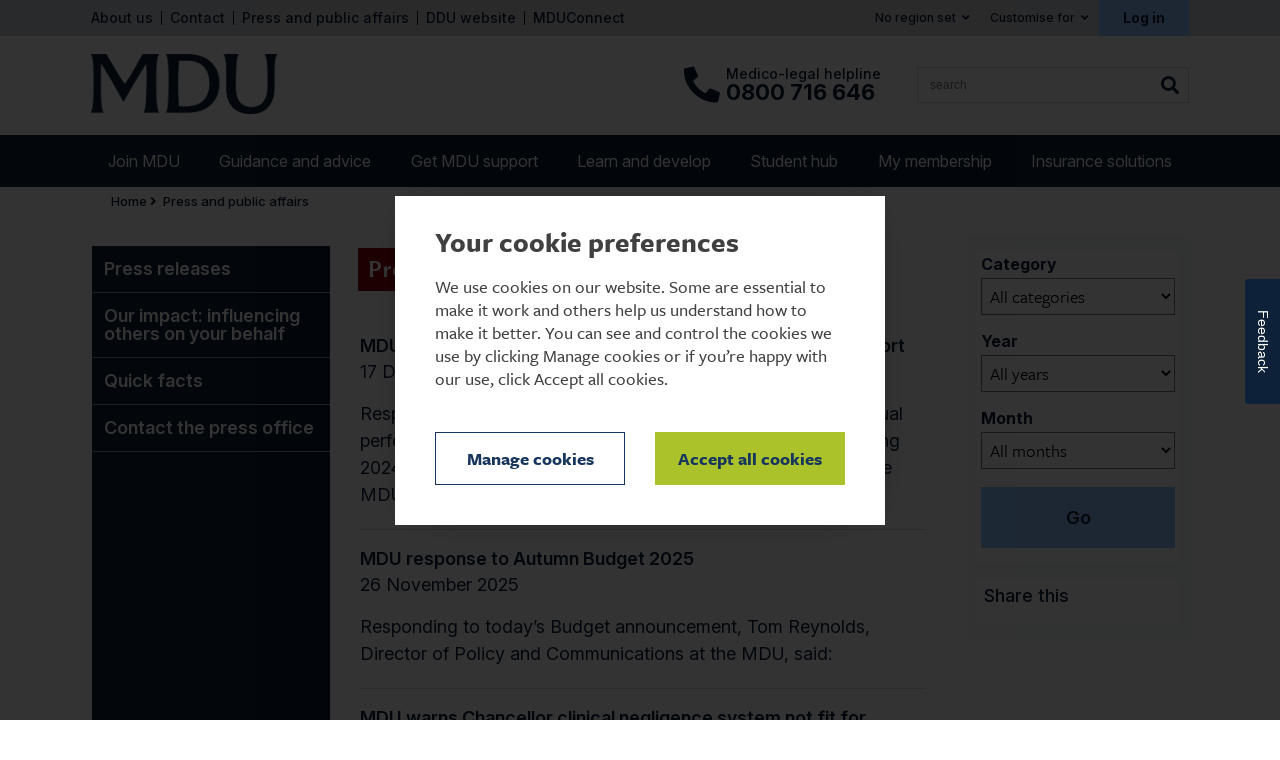

--- FILE ---
content_type: text/html; charset=utf-8
request_url: https://www.themdu.com/press-centre/?page=1&LocalRole=a327cb59-318d-4a11-8707-f3466fef7454
body_size: 79782
content:

<!DOCTYPE html>
<html lang="en">
<head id="head"><meta http-equiv="X-UA-Compatible" content="IE=edge" />
     <script src="https://kit.fontawesome.com/83b7ac9de9.js" crossorigin="anonymous"></script>
     <meta name="viewport" content="width=device-width, initial-scale=0.7, viewport-fit=cover" /><link rel="stylesheet" href="https://use.typekit.net/iuu0inb.css" /><link href="/css/MDU-New/global.min.css" rel="stylesheet" />
     <meta name="facebook-domain-verification" content="jv77ywl4gw8kglga64rtad2iwk59ck">
     <link rel="stylesheet" type="text/css" href="/css/MDU/MyFontsWebfontsOrderM4269778.css?9f071e2919478f9aa099e10b29f14d4d" media="screen"/>
<link rel="stylesheet" type="text/css" href="/css/MDU/jplayer.blue.monday.css?46dd4e09e7cabb0dd0f58e8aab428cc2" media="screen"/>
<link rel="stylesheet" type="text/css" href="/css/MDU/jquery.fancybox.css?a4125fd18c2e2dca758ecdbcff475c6a" media="screen"/>
<link rel="stylesheet" type="text/css" href="/css/MDU/Desktop/DesktopMain.css?07f2e0d6f62e9deddd2115aab0642b90" media="screen"/>


     <!--[if IE 7]>
            <link rel="stylesheet" href="/css/MDU/styleIE7.css" />
        <![endif]-->
     <!--[if IE 8]>
            <link rel="stylesheet" href="/css/MDU/styleIE8.css" />
        <![endif]-->

     <link rel="icon" href="/favicon.ico" type="image/x-icon" /><link rel="shortcut icon" href="/favicon.ico" type="image/x-icon" /><link rel="shotcut icon" href="/favicon.png" type="image/png" /><link rel="icon" href="/favicon.png" type="image/png" /><link rel="icon" href="/img/MDU/favicon.svg" type="image/svg+xml" /><link rel="stylesheet" type="text/css" href="/css/MDU/print.css?6c109b1cdea1fe853ade784b94c2703f" media="print"/>

     <meta name="description" content="Read up on the latest MDU press releases and contact our media team for support and advice with media queries." />
     <meta name="keywords" content="press, media, journalists, newspapers, news, radio, television, tv, videos, interview, contact" />
     <meta http-equiv="Content-Type" content="text/html; charset=utf-8" />
    
        <link rel="canonical" href="https://www.themdu.com/press-centre" />
    


    <!-- Google Tag Manager -->
    <script  data-cookieconsent="ignore">(function (w, d, s, l, i) {
     w[l] = w[l] || []; w[l].push({
          'gtm.start':
          new Date().getTime(), event: 'gtm.js'
     }); var f = d.getElementsByTagName(s)[0],
         j = d.createElement(s), dl = l != 'dataLayer' ? '&l=' + l : ''; j.async = true; j.src =
             'https://www.googletagmanager.com/gtm.js?id=' + i + dl; f.parentNode.insertBefore(j, f);
})(window, document, 'script', 'dataLayer', 'GTM-WRJKQLS');</script>
     <!-- End Google Tag Manager -->

    <script src="//ajax.googleapis.com/ajax/libs/jquery/3.7.1/jquery.min.js" type="text/javascript"></script>
<title>
	Press releases - The MDU
</title></head>
<body class="sideNavEnabled">
     <!-- Google Tag Manager (noscript) -->
     <noscript>
          <iframe src="https://www.googletagmanager.com/ns.html?id=GTM-WRJKQLS"
               height="0" width="0" style="display: none; visibility: hidden"></iframe>
     </noscript>
     <!-- End Google Tag Manager (noscript) -->

     <form method="post" action="./?page=1&amp;LocalRole=a327cb59-318d-4a11-8707-f3466fef7454" onsubmit="javascript:return WebForm_OnSubmit();" id="frmMain">
<div class="aspNetHidden">
<input type="hidden" name="__EVENTTARGET" id="__EVENTTARGET" value="" />
<input type="hidden" name="__EVENTARGUMENT" id="__EVENTARGUMENT" value="" />
<input type="hidden" name="__VIEWSTATE" id="__VIEWSTATE" value="RWxcryjCtXrLZa+BWfWgQQSmtR2pk48SUB/DEfSCBbks3mVUILUwHWdbyiuKLv4GKeGi6x/AXVwS+MsqRVUxR/jj2n2S4aj1H/orl+cDnSo7D4E/6hq0eDqd8h0ozDQyFm98GvJjB+n8/oNmPFLTQ0iLZ4q4SH8JGWyWQfMdCT9ki2tXnlYKV4a8tK+JitZHT08wgq77fOfrMqzxKWwuSqDbKQvaAAvGs4/sHR3Np5v5dCFbZvHKjuubJxgHI3LdcP4avoqLcVTNIQ4dlShvb3PqHajX6cSziYuqGLJW/FmmNo8emvT5OB+Z/tYs022NvN0zseqsVLDwx8Zo440s7+BwngMRl1cVmSUtL7JIO9cDTTMRxgYKH7wNYvDWnsmDqD/N4HUjIhfg/spiZQh21QZOL+IC50VQJTdm7awOuF0YF0s7akCa7P2yQjQtdW5AogbKU/n7K72Tvzin9EVKXZ4CiLWX0kuDuOhTilTBdZtJDTudxUg50VX++CUk7SeH8ThWyJOvHwCIBbHvtOXEX4Jd0vV3XdS3Ca8vR5DoZ9rkSprX5j8yINup4ouU/HQty+ef0RpFona/GCKSzZ20A3OauVDW/MeSkph3ZB5pXNKrr0rX44PdjhDFNn9t0Z0EHJUw8w4N2twrbTRl/zr73cYDmQ2SrSThTWoHQ9mhajomitLgKWsos9BCS92d9B4a5NcGlW/nWLsOshsKCcKkiE+ZCDro7I11yr+UnBkISLWGe4za5VEnKoIXzh+E/xbXaPYiEbRc2ZxOwSVrFR3gwISNn+gfXNBsP95dzMc6mCwQX8DcjTUyIFfb+SVaHyyzUNsqhp5Ux47rF3vZdeK90Qw8xXQWo0P4ZIas0uCxycFqcnsUtQoSlWXhOyJO4IK1vNcT+HmZ012dmNddvJQwc5Fkq0t/IrGyo06WqOw+501t0a+vo1xDO8ccCeihYycaGBNfJEyC0f4DeZpWWawNeRvxJpet7SqGMoCrKumEcnTkXy7dyaUaURP0QIl7ob1ZXaAaxxi1DpqMOyMTjRU484vWPuKlkxMLVUEnvvY72qykcgCdKLNw3J8axNeDkhkmzLauyVmXFR9Y/8uzt1RbFm6+1dYFRUZ8Fq/OZ0PvXI2ztEb4hgojH9F16tCvpa3eCS5cFHtnOWHT3B2W+jJrdYDZMlQUJDKMOZZc7s4GTz7RgZiCiiJFpPw7Vz5y+Eu1KBSm0oflrq0hotLjIn/yrQM15yHOybsGxW1oIjfOebEezFv1FTW9Ov5Nub49hkLKTKLgHCg93VEGCmHNFxIkb8P/DZPzfVfM594nLG1PRZnrUAWcyGMbhQeMBBLym1zoOJZ+teSDzlOj/pElpvGEIRWz9p6sX2e1K0R+nB3SlyyY19xGfXlIeO8X2gqENr0Ly8d6ubHvJ2+YR+x+1CF2FCa27/BIhRIhpdRgZ3AzmMvAEjMjg099aIce+3hP0FaS1Ax691wQ3n0TCIOkJ831ITBqTzyZ8SKNhySAcbDhiSlzUyWeNtiEt3JIlEayB0SBjAkmJ5TvkBnCkx+wzFK9BEeqH1SPFecxyRLpOX8I96au3uAZLEsRtmz3V3tBPWDV+gGcvuTuX6c3t7gE+/3tDxQsLAPIPWhS7yxfBoSrVKdyJi5LXJhqsGezSmnUgXz9kquKX1wlMxBxRsjplq4epkqxMO2sblGD2x1id/USwMkx8zpQ5TjY/SmyBlGbRQIKhh+DwownliblO3etdcWmQGfovkVQ4N/4HbQwpHKmbXw2b+Qk6NfN/lZNfn1BH0ovBZn5mo8gzpZkE+Q4ZgPNoiKGDaAdZ11J5KwUFu/32IeM7i2d2J2XYrQaJH4fGx7N30YIYnWhzIccMydg+uAXUmpW47JY5/iAF3ZZK4WhN2QbNKjn323BmLqpaaBbmbsVazgmZSmc6Xr0+SwTNQzOVO1rGej5mf/9MuUfmjkkQE1ocBXmMZcr+KD4sxgTRptHHWRDTysljiR0xXDKj2VFqb2yqom7Vu9cMQruUFb+IO66OlyJM6Zy8zJvQRdphFUL15uVL4nO3R2jrE3unFBhYxDvR76vkwMaeeyyC473N4vR1b6W+N52yo5tPYhMpeC+D/FCkhDlAaIKcvbd0DXuc4xu83VwstXOPbxEK2CqYnn1oKQlajLVczcw13T/BCaGoS82e0Il8rvlkGC02bZV93qGq870ounP5tkCBchQ5wEr9Ib14zqmbUlwigYWnRWcVjTYDmPNZdtJTNkinuGyjfZs9lTr1CUubMWBbHwQB//47abb/W1egnkx8JcVjlEi/GbavHhtiElOpoJQEPC7JjX6O5WvP7sEzNuiNPHxfLrSw7U8yKXOe0hYz/XBwTzJGQgb5zIlUV83cVU3avIyqFgRD7cam24zb3uoAxWqjq65N/UPsfKPLSQecW7YldtmbtOWVAFrunnrqtG0jZi5QUM8r91obvC4ncA+4RoF6OErYND/jjvtjpcrbFYMKWehmIKoVlxU65aZloGgODRjJMsEMNchljYNqajIDmUbz8dIbj2aY6SDsL6aH4PTfh90RP6IA9ItastSjuUceS35T0WjZv4JVcXX/g/G5qp1pjmKRkZGgApKIMgwNgjCcaHT+IORldwXqPcxyrzYOL4m3ssKfSOAUKFMKI1UJkbcokn1MQH6bcrJQS8317TdhUpjSC8/IjJai3cIBp4+++kAxj/YKQ6SebRrZ2rhFcB5Q7Ep/pO6FKvUd4VGncYioJComKxhNNFJTHCMmifKejUNGP16u4eKRzTIkGia9EDf7VF7BjMpvW4xhkf34pfjAQ1mjNdY1uxg+cSNWKww/Bvztkc+5LeykV63m9mLqtFgw2yvp4hQ/[base64]/5rzyKMUJdrRQU9MlOIQgb+PSOqLNzGMJCHPG98h5mHkB7C1BOCOd7SjB7agtCEkzvZQWIQw0Z9VujxYmp4Whfzl5E36hymstcEJb7DgbEOSEflNy9mCSia309l5mVkg0m/AOkFVAJm/ne3D9agnC0tDdhi+mA8wnYRTJEzsedL+EZKdJQGIJ7Mg8NSWVuCKIj3FyfMeODXCMikTHMLKwC/HgtsJA7fElZo/PnczBfnGgRSsnI5BWw4CtJAsuNlQLBSS7F0oX459fCi1LLdiPKxLYLmdd/USnkLeTTxZwlgmldbwsTHh0P5FwahBKZGGUG/dJtTNORtubKPYeuBnkyjT5HzhmP+yyXBSX5IRKtC5Un/Jm/covcotzX5rQt8cGGxUmftfM4HDUNQNHhWIpKiPoxjAhGbtbbCMLpF/GRt+XWYX93eZgeI1XGKeDteyNaAkPDt3qpgBLn70xsBboRGx4LBaAALeqoJwcO/2bk7xf+4NPsLQFfn9SCdss8ol1f3KsrMmeAXvXf0/kFYqjYr/kMbdQfzhxrA3QgDg58YBF6O6QAG2MVvSFuVmXnewLu9pbeA9eNJposuJL91Lud1ZEq3j5Shir60ut1NTAwa6Z3WQ5XJ7hHaGp6WPC5CJoBq4OiSuZBJ1nVcuaD9J6CrKOB4Y48tXPvn5y7QlW+zb/Kg2mihAQ2eiG7ZCyGctMvaqBH+Z5r/6nxWGrwMobKbZ6xhT2XeGe+uMsp8E9wxiAxN3jumhhY9GFENHIaptZkB35V3g/23Qd2IEMv9ZGp2VIAOr8GMPmaUimRQoWclIu8jdgEgUjduPJhIu0y3z6wSEFuPtkU16ygP+xETfUcaPj2ic4Z/uG2bs68zfUJwI3QrMbMd0khRmUJ8SbBkTB2ul3xDhWCwrYZyPxJO4ipwD3hLbvCKuQcVpp5yPVZ3KDGdIsFbB+uGHwR44wjCibb/0OWD9uOG1ixaiwp1sjbMpv7WHNhWj044YO04sPo4X1pf7O53b0SJJF0TiUSVo6kU3JEozkTgEznDk9gBNwfKgx5mQAQ7eANAJ44FuSwbqoz08AZapDN9OIU7WvQVvJz1C3O0ivCBrJGY4Lfx+bfx5VUqQK5XZCs67rdZ7uAm6uAxm31pFKt1/RNsus5W723PmtzsdoXw+TGdyllU0s8aA2QgxHq3dGteJ9emyWE2peK0SVmpGpBEuYGl2dZLZQItvjF9+qc7p4oag203C/JktvXh5uO226FBOaPCmpLaAbCxmqp4E5X6/fdQoxp6eBN/d+qEuJMPc9kPDrBMz4Orzv9EgfFMhZ71e316srDcumN83cv3/Bngfy9JDWDDRpNM9i6BzCUQY/[base64]/XDZEHr55RGdw7npgRnrAjUjuBjhstFvZYQLdOzc4WEBxoSJUbNVVbXoxIIyD6XCICv/rX6S2EZfrTbQ73Je3BU9Xyq0dZ2n1c8WRuIRaS1kXcsw1ADOwU/[base64]/xvuFlOe0E3o00EqSRgTANmLrTGh0qAspZ7bgUom0I310GmcnRUthGuDXpiMnxTSSwkjzWoKbWZ8kLvAIQ85mUQS9U81r6GdFnEbJlz6wg0RN0c9fujElq80w7OuFRy2lecSWfu4kGfrVB0tMeygONgHKY/yeiNxDj8MQxnUBWaaT4wkUK2PgjQCeVDkNyq9G59tpLKTJq3rAhDB/mLT044KhOxOFzMkGR7FHePL7yqC5vXeaETZAjKwVTUt29jvKABAwVHjD7psaIguMe7dCtzNGl2Yjk0+I4dDLlyWdKKPNTeT4W6yHtu1lnq251UeoNpd4MMqQ9QO7gbsaJkEIWFwKOhk4wFJZgYVOjph9zEMeIiTY/IRVWnP5tUTwSnUQa6R6lnRAvNFxnby4Dfjt4mZ5vjoFQA522XjVQ2DRgEFe/dYDkcYgS7gZHKIzgW4TKnYPSmah3ASdoJ4lmci4pWV5HmGFpCjAo28wFIsgToBqzLjMIT4Cl7xON/PhGezaXhp4J8ZybmtfiIhR76XwPQnXzTRjrJQBguhJvgLGKA/t6GiqzTXdO1EJOfcTzY61WYG1F6v1KZcfscDGp7AqOjlRAnEWJ2A1Q1+KwtEVWP+/Ioe9pme/ZtzOcsm1KskwFE2NF4mhtpP5Qhq/[base64]/XlFt8ADD4BJ1c8iv3peoYup8mXaDc6MBQIkAqMhBsAIZx45jO5gjTwVa5k/+6pur3qBXVnivkP+0uPfXTFuszXzKYtJ7yQFUVJ9+OrU/Ms34W8+Bh2FgMt8xBEHI7+D6cWB3B7Qc8xeTxAubHGHDbBYLF0EMLRqZyPhbCdSraLf4mTgZ63ghZXpQBZlsgHYvZqZkp2e8+UQJVuGqyqZGbp8+M4Ax2FdvD9UPEiU6UlNH7WzfePVVIR4uF1NB+/LiCxHLD9phoqI4tBuUQE4xj1i1XiUNbxInnN4hsZlnSDHT1WC37dRCeiDaRAXFVv0sanslLtoR+DwCKb5lkH7R9comHt2flbk/MiJrj2Id1lcJG4mS6en8B/md6M7EqEJexC4fjFSvAxV0vp5fbVZg4pW0CCXZXOVQfjFkV7uWg36CWE10s8acQcUByCkaz3JMn2rSHB2DOTv8Q00Ol54/Cc/mxTvl4rTsCnu1KLOVKsYk87fhKFvSlG7kCvjFdhojx9jg7/YLG/k4LRiGgXWJu7u1sBaWt/7o/zBROPqJhBrgAq6XE5L8nVCY7oqJa3WkI03XGB9wcSigPoMxkkZB4A+RmBFXTcieO1xXJIPwrG6PMbt5kzJNaBaXp91CMR3Nx4409QhcJLDITXtBZCoGvrFfaL6RK0spxAKhITXawoODPar9EHLNBxmmAjamV28pMZcxlJ+ix10zuhi0pbFtX/[base64]/nImpvA3PzkvvNXYqdoLIk4u5ldPqsIDF9Z5eb2ATuylPKkjYEk6h4OpK2/[base64]/xuu0WWCaDyzRADrIQK/VUdlyHndwknHxqrbyXDJQ7q5M/G/UXLo+CXyjE3xuc3yMXn3JJq9lCzZd0lhrImW0mDXJjGdZBXZpAeJIFnJ6qzY3cvzv92lK4qbuf0uHFLtY5w203cv/+U0FQqvzNjv66PRZwPTta6CoMfR9adDCu4OG5Np5ISxFPy7H6N624QqN0TnebnltCIn8n4dWjnGzGNkAJaKqApPyGv67sKffhpyBqPnW0H0UZGjsImePWNqeifXxsulG3a8TFZ25qSlKq7bw+djcqZzgviD2go/f8Wku1IUSECy9qrdGcdmuhnOTzCYVNWKeRD/pDtBx91i450e456n6OshkEKaAOt0coX3ROQsAIvD7RiwHsTO2gcAjJ7T+BB9QkFjBAQxcd5gOEoh7AUCO4cPeJEK82tn6S9l2ARzpYI6TsNrvjZOxD38wE4NmcYYouxdAHYAOg6p/i61deGhz4NkmV9Ja88f48HtrCUPUG1Ud0hXvv3HIXXYdHS8V86hWaCxBC450fbTRvW2iWXttzrN8ITVqkmL7iYLafIDNcQc22tHd1toNIsSUPiMM/of2Gf++kYyT7i5YRP0ptnSo8E3A+O3fMY5ZOjIh/76xhP7+CJcuBZ0q5o6Zaj8A2oMcrzi6S407O48RZGw/GvnqkJjkqpZbgvOCdt5+SmkCGJxxYdjLoPH1o4mZn9Q6DKQ5GfPWa1APnbmMZqT6MprYBqNXI9K8dQ4UkR6UEFsOPihnQ==" />
</div>

<script type="text/javascript">
//<![CDATA[
var theForm = document.forms['frmMain'];
if (!theForm) {
    theForm = document.frmMain;
}
function __doPostBack(eventTarget, eventArgument) {
    if (!theForm.onsubmit || (theForm.onsubmit() != false)) {
        theForm.__EVENTTARGET.value = eventTarget;
        theForm.__EVENTARGUMENT.value = eventArgument;
        theForm.submit();
    }
}
//]]>
</script>


<script src="/WebResource.axd?d=pynGkmcFUV13He1Qd6_TZBASbPsUdZ1hbzUmowqykG12mV-r4IlqMvjqFsperYguPKBbYOUe41EuY2CiHnBODg2&amp;t=638901572248157332" type="text/javascript"></script>


<script src="/ScriptResource.axd?d=nv7asgRUU0tRmHNR2D6t1JVgbq-sBIdsxdXjHvbRZKo3WUsbwEWHxZdbp2JKiZxICGHFYwyTygtuINSZYsWvBMkv9llte5gKVmzVSMtPtYbsn22tDHRVVlRwKbNZvidjIegtpWmJOZFCyLvdBdA9PA2&amp;t=ffffffff93d1c106" type="text/javascript"></script>
<script src="/ScriptResource.axd?d=NJmAwtEo3Ipnlaxl6CMhvv7NxMksib9KzDmGasNhiw9wH-FqthC9dpkf_aeOyNabDg_CuHu-r0PtIwD8uIzwMmJTABnk-JPY_Zn56y_L9YzaGVCbSCQuVfKpL54XtueaBQiTygIs3nVtsrgAfoiym-Uy6hyAWZtnUbYS5vzJ-VE1&amp;t=5c0e0825" type="text/javascript"></script>
<script src="/ScriptResource.axd?d=dwY9oWetJoJoVpgL6Zq8OG1dB1KsHjuvCKso_wRlRObljH0Hded-vc46hJNpSSZVTOdMOb1zVRsT1So1t1dq9q_8G9cTOwo91ZGeZI6ksgaEjUfbwDvAF-4c-ex6TGnSqkY8aiTWJKF8tCsO5Y_Yg_hghId9qcaHhUD3t54M7yI1&amp;t=5c0e0825" type="text/javascript"></script>
<script type="text/javascript">
//<![CDATA[
function WebForm_OnSubmit() {
if (typeof(ValidatorOnSubmit) == "function" && ValidatorOnSubmit() == false) return false;
return true;
}
//]]>
</script>

          <script type="text/javascript">
//<![CDATA[
Sys.WebForms.PageRequestManager._initialize('scriptManager', 'frmMain', [], [], [], 90, '');
//]]>
</script>


          



<header role="banner" class="header">
    <!-- Top Secondary navigation start -->
    <div class="nav-secondary-container">
        <div class="container">
            <div class="row">
                <div class="col-xs-12">
                    <div class="nav-secondary">
                        <ul class="nav-secondary__link"><li><a href="/about-mdu">About us</a></li><li><a href="/about-mdu/contact-us">Contact</a></li><li><a href="/press-centre">Press and public affairs</a></li><li><a href="https://www.theddu.com">DDU website</a></li><li><a href="https://www.mduinsurance.com/?utm_source=mdu&utm_medium=website&utm_campaign=secondarynav&utm_content=mduconnect" target="_blank">MDUConnect</a></li></ul>
                        
<ul class="nav-secondary__control js-nav-toggle">
    

<li id="control__region" class="control__region">
    <a class="js-select control__region--selected" href="#">
        <img src="" alt="" class="flag"/>
        <span class="control__region__country">
            
        </span>
        No region set
    </a>
    <ul class="control__dropdown">
        
            <li>
                <a href="https://www.themdu.com/press-centre/?page=1&LocalRole=a327cb59-318d-4a11-8707-f3466fef7454&Region=England" rel="nofollow">
                    <img src="/-/media/images/mdu/icons/flags/england.png" alt="England" class="flag"/>
                    England
                </a>
            </li>
        
            <li>
                <a href="https://www.themdu.com/press-centre/?page=1&LocalRole=a327cb59-318d-4a11-8707-f3466fef7454&Region=Scotland" rel="nofollow">
                    <img src="/-/media/images/mdu/icons/flags/scotland.png" alt="Scotland" class="flag"/>
                    Scotland
                </a>
            </li>
        
            <li>
                <a href="https://www.themdu.com/press-centre/?page=1&LocalRole=a327cb59-318d-4a11-8707-f3466fef7454&Region=Wales" rel="nofollow">
                    <img src="/-/media/images/mdu/icons/flags/wales.png" alt="Wales" class="flag"/>
                    Wales
                </a>
            </li>
        
            <li>
                <a href="https://www.themdu.com/press-centre/?page=1&LocalRole=a327cb59-318d-4a11-8707-f3466fef7454&Region=Northern+Ireland" rel="nofollow">
                    <img src="/-/media/images/mdu/icons/flags/ni.png" alt="Northern Ireland" class="flag"/>
                    Northern Ireland
                </a>
            </li>
        
            <li>
                <a href="https://www.themdu.com/press-centre/?page=1&LocalRole=a327cb59-318d-4a11-8707-f3466fef7454&Region=Ireland" rel="nofollow">
                    <img src="/-/media/images/mdu/icons/flags/roi.png" alt="Ireland" class="flag"/>
                    Ireland
                </a>
            </li>
        
    </ul>
</li>


    <li class="control__custom">
        <a class="js-select" href="#">Customise for</a>
        <div class="control__dropdown">
            <div class="dropdown__content">
                <p>If you choose to customise the site it will help you to find the most relevant content for your needs. You will still be able to access all content on the site.</p>
            </div>
            <ul>
                
                        <li><a href="?page=1&role=GeneralPractice" onclick="_gaq.push(['_setCustomVar', 4, 'Content Preference', 'General practice', 1]);" rel="nofollow">General practice</a></li>
                    
                        <li><a href="?page=1&role=ConsultantOrSpecialist" onclick="_gaq.push(['_setCustomVar', 4, 'Content Preference', 'Consultant or specialist', 1]);" rel="nofollow">Consultant or specialist</a></li>
                    
                        <li><a href="?page=1&role=FoundationOrTrainingGradeDoctor" onclick="_gaq.push(['_setCustomVar', 4, 'Content Preference', 'Foundation doctor', 1]);" rel="nofollow">Foundation doctor</a></li>
                    
                        <li><a href="?page=1&role=HospitalDoctor" onclick="_gaq.push(['_setCustomVar', 4, 'Content Preference', 'Hospital doctor', 1]);" rel="nofollow">Hospital doctor</a></li>
                    
                        <li><a href="?page=1&role=MedicalStudent" onclick="_gaq.push(['_setCustomVar', 4, 'Content Preference', 'Medical student', 1]);" rel="nofollow">Medical student</a></li>
                    

                <li><a href="?page=1&role=norole" rel="nofollow">No customisation</a></li>
            </ul>
        </div>
    </li>
    <li class="control__login">
        <a id="hlkLoginOut" class="js-select" rel="nofollow" href="https://www.themdu.com/login?item=/press-centre">Log in</a>
        

<div class="control__dropdown">
    <div id="panelLoginForm" class="dropdown__content login__form" onkeypress="javascript:return WebForm_FireDefaultButton(event, &#39;btnLogin&#39;)">
	
        
        <div id="vsYourDetails" class="error" style="display:none;">

	</div>
        
        
        <div class="input-row">
            <label for="txtUserName">Username: <span class="required">*</span>
                </label>
            <input name="ctl13$ctl00$ctl01$txtUserName" type="text" id="txtUserName" />
            <span id="rfvUsername" style="display:none;"></span>
        </div>
        <div class="input-row">
            <label for="txtPassword">Password: <span class="required">*</span>
                </label>
            <input name="ctl13$ctl00$ctl01$txtPassword" type="password" id="txtPassword" />
            <span id="rfvPassword" style="display:none;"></span>
        </div>
        
                <div class="input-row">
                
                    <div id="login-register" class="recaptcha" data-key="6LefgLcqAAAAAHGGOEVFwLrYxpz1Jf-nb2337yGU"></div>
                    <label id="lblMessage"></label>
                    
                </div>
        <a id="hlForgotUsername" href="/forgot-username">Forgotten your username?</a>
        <br />
        <a id="hlForgotPassword" href="/forgot-password">Forgotten your password?</a>
        <br />
        
                <input type="submit" name="ctl13$ctl00$ctl01$btnLogin" value="Log in" id="btnLogin" disabled="disabled" class="aspNetDisabled btn btn--secondary" />
            
        <p>
            Don&#39;t have an account?
            <a id="hlRegister" href="/register/member-details">Click here to register</a>
        </p>
    
</div>
    
</div>

    </li>
</ul>

                    </div>
                </div>
            </div>
        </div>
    </div>

    <!-- Header Main with logo start -->
    <div class="container">
        <div class="row">
            <div class="col-xs-12">
                <div class="header__main">
                    <a class="header__logo" href="/">
                        
                        <img src="/img/MDU-New/mdu-logo.png?version=1.0" alt="MDU Logo" width="186" height="64" />
                        
                    </a>
                    <div class="search-mobile">
                        <input class="sr-only" type="checkbox" value="" id="mobile-toggle" />
                        <label class="search-mobile__toggle" for="mobile-toggle">Open and close Search</label>
                        <div class="search-mobile__form">
                            <label for="siteSearchMobile" class="sr-only">Search Website</label>
                            <input name="siteSearchMobile" type="text" id="siteSearchMobile" class="search__input" placeholder="Search" data-search-url="/search">
                            <button type="button" class="search__btn" data-id="header">Search</button>
                        </div>
                    </div>
                    <div class="main__side">
                        <h4 class="title-contact">
                            
                            <span>Medico-legal helpline</span>
                            0800 716 646
                    
                        </h4>
                        <div class="search">
                            <label for="mdu_siteSearch" class="sr-only">Search MDU</label>
                            <input name="mdu_siteSearch" type="text" id="mdu_siteSearch" class="search__input" placeholder="search" 
                                data-regionid="00000000-0000-0000-0000-000000000000" 
                                data-roleid="a327cb59-318d-4a11-8707-f3466fef7454" 
                                data-search-url="/search"
                                data-typeahead="suggestions"
                                autocomplete="off">
                            <button type="button" class="search__btn" data-id="header">Search</button>
                        </div>
                    </div>
                </div>
            </div>
        </div>
    </div>
    
    

<div id="pattern" class="nav-primary nav-primary--new">
    <div class="container">
        <div class="row">
            <div class="col-xs-12">
                <!--mobile menu link-->
                
                <a href="#menu" class="menu-link">Menu
                    <span></span>
                    <span></span>
                    <span></span>
                </a>
                
                <button class="menu-back hide">
                    Back
                </button>
                <nav id="menu" class="menu" role="navigation">
                    <ul class="level-1">
                        

                            <li class="has-subnav">
                                <a href="/join-mdu" class="">
                                    Join MDU
                                </a>
                                
                                    <div class="subnav-dropdown">
                                        <div class="container">
                                            <div class="row">
                                                <div class="subnav-dropdown__wrapper col-xs-12">
                                                    <a class="subnav-dropdown__title" href="/join-mdu" aria-hidden="true">
                                                        Join MDU
                                                    </a>

                                                    <div class="subnav-title">
                                                        <a href="/join-mdu">
                                                            Join MDU
                                                        </a>
                                                    </div>
                                                    <ul class="level-2">
                                                        

                                                            <li class=>
                                                                <a href="/join-mdu/medical-student" class="">
                                                                    Medical student
                                                                </a>
                                                            </li>
                                                        

                                                            <li class=>
                                                                <a href="/join-mdu/foundation-doctor" class="">
                                                                    Foundation doctor
                                                                </a>
                                                            </li>
                                                        

                                                            <li class=>
                                                                <a href="/join-mdu/hospital-doctor" class="">
                                                                    Hospital doctor or training grade
                                                                </a>
                                                            </li>
                                                        

                                                            <li class=>
                                                                <a href="/join-mdu/ireland" class="">
                                                                    Republic of Ireland
                                                                </a>
                                                            </li>
                                                        

                                                            <li class=>
                                                                <a href="/join-mdu/gpst" class="">
                                                                    GP trainees (Northern Ireland, Scotland, Wales)
                                                                </a>
                                                            </li>
                                                        

                                                            <li class=>
                                                                <a href="/join-mdu/general-practitioner" class="">
                                                                    General practitioner
                                                                </a>
                                                            </li>
                                                        

                                                            <li class=>
                                                                <a href="/join-mdu/consultant-or-specialist" class="">
                                                                    Consultant or specialist
                                                                </a>
                                                            </li>
                                                        

                                                            <li class=>
                                                                <a href="/join-mdu/affiliate-membership" class="">
                                                                    GP trainees (England)
                                                                </a>
                                                            </li>
                                                        

                                                            <li class=>
                                                                <a href="/join-mdu/first-year-gp" class="">
                                                                    First-year GP
                                                                </a>
                                                            </li>
                                                        

                                                            <li class=>
                                                                <a href="/join-mdu/clinical-fellow" class="">
                                                                    Clinical fellow
                                                                </a>
                                                            </li>
                                                        

                                                            <li class=>
                                                                <a href="/join-mdu/nurse-practice-manager-or-other-medical-professionals" class="">
                                                                    Nurse, practice manager or other healthcare professional
                                                                </a>
                                                            </li>
                                                        

                                                            <li class=>
                                                                <a href="/join-mdu/apply" class="">
                                                                    Apply
                                                                </a>
                                                            </li>
                                                        

                                                            <li class=>
                                                                <a href="/join-mdu/group-membership" class="">
                                                                    Group membership
                                                                </a>
                                                            </li>
                                                        

                                                            <li class=>
                                                                <a href="/join-mdu/corporate-solutions" class="">
                                                                    Corporate solutions
                                                                </a>
                                                            </li>
                                                        
                                                    </ul>
                                                </div>
                                            </div>
                                        </div>
                                    </div>
                                
                            </li>
                        

                            <li class="has-subnav">
                                <a href="/guidance-and-advice" class="">
                                    Guidance and advice
                                </a>
                                
                                    <div class="subnav-dropdown">
                                        <div class="container">
                                            <div class="row">
                                                <div class="subnav-dropdown__wrapper col-xs-12">
                                                    <a class="subnav-dropdown__title" href="/guidance-and-advice" aria-hidden="true">
                                                        Guidance and advice
                                                    </a>

                                                    <div class="subnav-title">
                                                        <a href="/guidance-and-advice">
                                                            Guidance and advice
                                                        </a>
                                                    </div>
                                                    <ul class="level-2">
                                                        

                                                            <li class=>
                                                                <a href="/guidance-and-advice/international-medical-graduates" class="">
                                                                    International medical graduates
                                                                </a>
                                                            </li>
                                                        

                                                            <li class=>
                                                                <a href="/guidance-and-advice/complaints" class="">
                                                                    Complaints
                                                                </a>
                                                            </li>
                                                        

                                                            <li class=>
                                                                <a href="/guidance-and-advice/journals" class="">
                                                                    Journals
                                                                </a>
                                                            </li>
                                                        

                                                            <li class=>
                                                                <a href="/guidance-and-advice/professional-indemnity" class="">
                                                                    Professional indemnity
                                                                </a>
                                                            </li>
                                                        

                                                            <li class=has-subnav>
                                                                <a href="/guidance-and-advice/cqc" class="">
                                                                    Care Quality Commission (CQC)
                                                                </a>
                                                            </li>
                                                        
                                                    </ul>
                                                </div>
                                            </div>
                                        </div>
                                    </div>
                                
                            </li>
                        

                            <li class="has-subnav">
                                <a href="/get-mdu-support" class="">
                                    Get MDU support
                                </a>
                                
                                    <div class="subnav-dropdown">
                                        <div class="container">
                                            <div class="row">
                                                <div class="subnav-dropdown__wrapper col-xs-12">
                                                    <a class="subnav-dropdown__title" href="/get-mdu-support" aria-hidden="true">
                                                        Get MDU support
                                                    </a>

                                                    <div class="subnav-title">
                                                        <a href="/get-mdu-support">
                                                            Get MDU support
                                                        </a>
                                                    </div>
                                                    <ul class="level-2">
                                                        

                                                            <li class=>
                                                                <a href="/get-mdu-support/contact-an-adviser-now" class="">
                                                                    Contact a medico-legal adviser now
                                                                </a>
                                                            </li>
                                                        

                                                            <li class=>
                                                                <a href="/get-mdu-support/ive-had-a-complaint" class="">
                                                                    I've had a complaint
                                                                </a>
                                                            </li>
                                                        

                                                            <li class=>
                                                                <a href="/get-mdu-support/i-have-to-write-a-report-or-statement" class="">
                                                                    I have to write a report or statement
                                                                </a>
                                                            </li>
                                                        

                                                            <li class=>
                                                                <a href="/get-mdu-support/ive-had-a-letter-from-the-gmc" class="">
                                                                    I've had a letter from the GMC
                                                                </a>
                                                            </li>
                                                        

                                                            <li class=>
                                                                <a href="/get-mdu-support/im-being-sued" class="">
                                                                    I'm being sued
                                                                </a>
                                                            </li>
                                                        

                                                            <li class=>
                                                                <a href="/get-mdu-support/i-have-to-attend-court" class="">
                                                                    I have to attend court
                                                                </a>
                                                            </li>
                                                        

                                                            <li class=>
                                                                <a href="/get-mdu-support/im-being-investigated-by-the-police" class="">
                                                                    I'm being investigated by the police
                                                                </a>
                                                            </li>
                                                        

                                                            <li class=>
                                                                <a href="/get-mdu-support/ive-had-an-enquiry-from-the-press" class="">
                                                                    I've had an enquiry from the press
                                                                </a>
                                                            </li>
                                                        

                                                            <li class=>
                                                                <a href="/get-mdu-support/health-and-wellbeing" class="">
                                                                    Health and wellbeing
                                                                </a>
                                                            </li>
                                                        
                                                    </ul>
                                                </div>
                                            </div>
                                        </div>
                                    </div>
                                
                            </li>
                        

                            <li class="has-subnav">
                                <a href="/learn-and-develop" class="">
                                    Learn and develop
                                </a>
                                
                                    <div class="subnav-dropdown">
                                        <div class="container">
                                            <div class="row">
                                                <div class="subnav-dropdown__wrapper col-xs-12">
                                                    <a class="subnav-dropdown__title" href="/learn-and-develop" aria-hidden="true">
                                                        Learn and develop
                                                    </a>

                                                    <div class="subnav-title">
                                                        <a href="/learn-and-develop">
                                                            Learn and develop
                                                        </a>
                                                    </div>
                                                    <ul class="level-2">
                                                        

                                                            <li class=>
                                                                <a href="/learn-and-develop/mdu-courses" class="">
                                                                    Courses and e-learning
                                                                </a>
                                                            </li>
                                                        

                                                            <li class=>
                                                                <a href="/learn-and-develop/webinars" class="">
                                                                    Webinars
                                                                </a>
                                                            </li>
                                                        

                                                            <li class=>
                                                                <a href="/learn-and-develop/hospital-based-seminars" class="">
                                                                    Free group seminars at your hospital or online
                                                                </a>
                                                            </li>
                                                        

                                                            <li class=>
                                                                <a href="/learn-and-develop/groupcare-seminars" class="">
                                                                    Groupcare seminars
                                                                </a>
                                                            </li>
                                                        

                                                            <li class=>
                                                                <a href="/learn-and-develop/foundation-seminars" class="">
                                                                    Foundation doctor seminars
                                                                </a>
                                                            </li>
                                                        

                                                            <li class=>
                                                                <a href="/learn-and-develop/revalidation" class="">
                                                                    Revalidation
                                                                </a>
                                                            </li>
                                                        

                                                            <li class=>
                                                                <a href="/learn-and-develop/what-is-cpd" class="">
                                                                    What is CPD?
                                                                </a>
                                                            </li>
                                                        
                                                    </ul>
                                                </div>
                                            </div>
                                        </div>
                                    </div>
                                
                            </li>
                        

                            <li class="has-subnav">
                                <a href="/for-students" class="">
                                    Student hub
                                </a>
                                
                                    <div class="subnav-dropdown">
                                        <div class="container">
                                            <div class="row">
                                                <div class="subnav-dropdown__wrapper col-xs-12">
                                                    <a class="subnav-dropdown__title" href="/for-students" aria-hidden="true">
                                                        Student hub
                                                    </a>

                                                    <div class="subnav-title">
                                                        <a href="/for-students">
                                                            Student hub
                                                        </a>
                                                    </div>
                                                    <ul class="level-2">
                                                        

                                                            <li class=>
                                                                <a href="/for-students/all-student-articles" class="">
                                                                    All student articles
                                                                </a>
                                                            </li>
                                                        

                                                            <li class=>
                                                                <a href="/for-students/what-is-the-mdu" class="">
                                                                    What is the MDU?
                                                                </a>
                                                            </li>
                                                        

                                                            <li class=>
                                                                <a href="/for-students/your-elective" class="">
                                                                    Your elective
                                                                </a>
                                                            </li>
                                                        

                                                            <li class=>
                                                                <a href="/for-students/request-sponsorship" class="">
                                                                    Request sponsorship
                                                                </a>
                                                            </li>
                                                        
                                                    </ul>
                                                </div>
                                            </div>
                                        </div>
                                    </div>
                                
                            </li>
                        

                            <li class="has-subnav">
                                <a href="/my-membership" class="">
                                    My membership
                                </a>
                                
                                    <div class="subnav-dropdown">
                                        <div class="container">
                                            <div class="row">
                                                <div class="subnav-dropdown__wrapper col-xs-12">
                                                    <a class="subnav-dropdown__title" href="/my-membership" aria-hidden="true">
                                                        My membership
                                                    </a>

                                                    <div class="subnav-title">
                                                        <a href="/my-membership">
                                                            My membership
                                                        </a>
                                                    </div>
                                                    <ul class="level-2">
                                                        

                                                            <li class=>
                                                                <a href="/my-membership/member-guide" class="">
                                                                    Member guides
                                                                </a>
                                                            </li>
                                                        

                                                            <li class=>
                                                                <a href="/my-membership/frequently-asked-questions" class="">
                                                                    Frequently asked questions
                                                                </a>
                                                            </li>
                                                        

                                                            <li class=>
                                                                <a href="/login?item=/online-case-reporting" class="">
                                                                    Report a case
                                                                </a>
                                                            </li>
                                                        

                                                            <li class=>
                                                                <a href="/my-membership/pay-your-subscription" class="">
                                                                    Pay your subscription
                                                                </a>
                                                            </li>
                                                        

                                                            <li class=>
                                                                <a href="/my-membership/change-username" class="">
                                                                    Change username
                                                                </a>
                                                            </li>
                                                        

                                                            <li class=>
                                                                <a href="/my-membership/change-password" class="">
                                                                    Change password
                                                                </a>
                                                            </li>
                                                        

                                                            <li class=>
                                                                <a href="/my-membership/mdu-app" class="">
                                                                    MDU app
                                                                </a>
                                                            </li>
                                                        

                                                            <li class=>
                                                                <a href="/my-membership/employment-law-and-wellbeing" class="">
                                                                    Employment law and health and safety
                                                                </a>
                                                            </li>
                                                        

                                                            <li class=>
                                                                <a href="/my-membership/specialist-tax-and-accountancy-services" class="">
                                                                    Specialist tax and accountancy services
                                                                </a>
                                                            </li>
                                                        

                                                            <li class=>
                                                                <a href="/my-membership/red-whale-knowledge-fy2-members" class="">
                                                                    Red Whale Knowledge for FY2
                                                                </a>
                                                            </li>
                                                        
                                                    </ul>
                                                </div>
                                            </div>
                                        </div>
                                    </div>
                                
                            </li>
                        <li class="no-subnav"><a href="https://www.mduinsurance.com/?utm_source=mdu&utm_medium=website&utm_campaign=primarynav&utm_content=mduconnect" class="external-link" target="_blank">Insurance solutions</a></li>
                    </ul>
                </nav>
            </div>
        </div>
    </div>
</div>


    

</header>

          <div class="wrapper"><div class="innerWrapper"><ul class="breadcrumb"><li><a href="/">Home</a></li><li class="last"><a href="/press-centre">Press and public affairs</a></li></ul></div></div>
          <main role="main" id="content">
               
<div class="sideNavWrapper landing threeColumnLayout landing-has-banner">
	
	<div class="sideNav">
		<ul class="secondLevel"><li><a href="/press-centre/press-releases">Press releases</a></li><li><a href="/press-centre/our-impact">Our impact: influencing others on your behalf</a></li><li><a href="/press-centre/quick-facts">Quick facts</a></li><li class="last"><a href="/press-centre/contact-the-press-office">Contact the press office</a></li></ul>
	</div>
	<div class="wrapper landing">
		<div class="innerWrapper paddedWrapper pushLeft oh sideBarEnabled">
			<div class="sideBar">
				
                    <div class="modular-box filter-box">
					    <div id="main_0_sidebar_0_plcForm" class="form gtm-filter-data" data-gtm-event="page">
	

                            <label for="main_0_sidebar_0_ddlCategories" id="main_0_sidebar_0_lblCategories">Category</label>
                            <select name="main_0$sidebar_0$ddlCategories" id="main_0_sidebar_0_ddlCategories" data-gtm-property="pageFilterCategory">
		<option value="">All categories</option>
		<option value="a2767be0-6dd9-4837-a168-187dd97de4f7">Being sued</option>
		<option value="af87343a-4f82-4f18-bf29-b26ece6e9266">Career</option>
		<option value="19689e88-46e5-4644-8e76-94b8e363847c">Communication</option>
		<option value="2291ca97-21ff-4812-b562-50406030bd4a">Complaints</option>
		<option value="96b94a5c-9d71-4a88-90e8-cbce9b0eb34a">Confidentiality</option>
		<option value="95d405b2-5e24-4016-aefe-4fd1d0e925dd">Consent</option>
		<option value="325415b3-09e8-4fd2-9049-45aa381aa122">Coroner</option>
		<option value="90cca8f1-c8cc-40d0-8575-28840ee4c810">England</option>
		<option value="f4eefa3c-befc-4c6b-b12a-367a60180e68">GDC</option>
		<option value="6f44b952-cae6-4dc9-bda2-8c88dfee8c79">GMC</option>
		<option value="7c8ac5f5-8e2e-406b-90a9-f5c800ae5d5e">Health and wellbeing</option>
		<option value="d18d577e-056c-4c2d-ba93-990f4d4937d3">Ireland</option>
		<option value="95e1b77a-37d6-458c-83c4-ec231381f0b9">Law</option>
		<option value="78ee8596-de60-46a2-94e6-2eb0009de813">Managing incidents</option>
		<option value="4d2afeb0-1c8a-40a0-8054-753b9839457d">Media</option>
		<option value="e0e8f6cd-8271-4aa6-b8c0-c355ac06294d">Northern Ireland</option>
		<option value="2ddb06ad-3bbd-43d8-ac17-6aa174f61378">Prescribing</option>
		<option value="6b3043ae-ded6-4ff2-b57b-91081b24a478">Records and reports</option>
		<option value="3ce55f66-c700-45ce-ac6a-6bcbe8f74e22">Scotland</option>
		<option value="da840d7b-45ed-436d-936e-592f9b698418">Wales</option>

	</select>

                            <label for="main_0_sidebar_0_ddlYear" id="main_0_sidebar_0_lblYear">Year</label>
						    <select name="main_0$sidebar_0$ddlYear" id="main_0_sidebar_0_ddlYear" data-gtm-property="pageFilterYear">
		<option value="">All years</option>
		<option value="2025">2025</option>
		<option value="2024">2024</option>
		<option value="2023">2023</option>
		<option value="2022">2022</option>
		<option value="2021">2021</option>
		<option value="2020">2020</option>
		<option value="2019">2019</option>
		<option value="2018">2018</option>
		<option value="2017">2017</option>

	</select>

						    <label for="main_0_sidebar_0_ddlMonth" id="main_0_sidebar_0_lblMonth">Month</label>
						    <select name="main_0$sidebar_0$ddlMonth" id="main_0_sidebar_0_ddlMonth" data-gtm-property="pageFilterMonth">
		<option value="">All months</option>
		<option value="1">January</option>
		<option value="2">February</option>
		<option value="3">March</option>
		<option value="4">April</option>
		<option value="5">May</option>
		<option value="6">June</option>
		<option value="7">July</option>
		<option value="8">August</option>
		<option value="9">September</option>
		<option value="10">October</option>
		<option value="11">November</option>
		<option value="12">December</option>

	</select>

						    <input type="submit" name="main_0$sidebar_0$btnSubmit" value="Go" id="main_0_sidebar_0_btnSubmit" class="ctaGreen" />
						    <div class="cf"></div>
					    
</div>
				    </div>
                 

<div class="modular-box share-this">
    <h4><span>Share this</span></h4>
    <div class="buttons">
        <span class='st_facebook_large'></span>
        <span class='st_twitter_large'></span>
        <span class='st_email_large'></span>
        <span class='st_sharethis_large'></span>
    </div>
</div>
			</div>
			<div class="section noborder">
				

<div class="listing">
    <div class="section noborder">
        <h1 class="header"><span class="red">Press releases</span></h1>
    </div>
    
            <div class="section">
                          
                
				<h6><a href="/press-centre/press-releases/mdu-response-to-latest-professional-standards-authority-report">MDU response to latest Professional Standards Authority report</a></h6>
                
					<p class="date">17 December 2025</p>
                
					<p>Responding to the Professional Standards Authority (PSA) annual performance review of the General Medical Council (GMC) during 2024/25, Udvitha Nandasoma, Head of Advisory Services at the MDU, said:    </p>
                
			</div>
        
            <div class="section">
                          
                
				<h6><a href="/press-centre/press-releases/mdu-response-to-autumn-budget-2025">MDU response to Autumn Budget 2025</a></h6>
                
					<p class="date">26 November 2025</p>
                
					<p>Responding to today’s Budget announcement, Tom Reynolds, Director of Policy and Communications at the MDU, said:</p>
                
			</div>
        
            <div class="section">
                          
                
				<h6><a href="/press-centre/press-releases/mdu-warns-chancellor-clinical-negligence-system-not-fit-for-purpose">MDU warns Chancellor clinical negligence system not fit for purpose</a></h6>
                
					<p class="date">24 November 2025</p>
                
					<p>Ahead of Wednesday’s Budget, the Medical Defence Union (MDU) has issued an open letter to the Chancellor of the Exchequer urging her to take decisive action to tackle the soaring legal costs of clinical negligence claims. </p>
                
			</div>
        
            <div class="section">
                          
                
				<h6><a href="/press-centre/press-releases/the-medical-defence-union-responds-to-nao-report-on-clinical-negligence-costs">The Medical Defence Union responds to NAO report on clinical negligence costs</a></h6>
                
					<p class="date">17 October 2025</p>
                
					<p>The National Audit Office's report on clinical negligence costs highlights many issues raised by the MDU's ongoing campaign for change in the system.</p>
                
			</div>
        
            <div class="section">
                          
                
					<a href="/press-centre/our-impact/our-impact-archive/an-agenda-for-change-the-mdus-parliamentary-priorities">
						<img src="/-/media/images/mdu/our impact/mem 3 470x220.jpg?h=103&amp;w=220&amp;la=en&amp;hash=7DA70CB138403481AF919394F3930A37" class="left" alt="Smiling doctor in hospital corridor facing the camera" />
                        
                     

					</a>
                
				<h6><a href="/press-centre/our-impact/our-impact-archive/an-agenda-for-change-the-mdus-parliamentary-priorities">An agenda for change: the MDU's parliamentary priorities</a></h6>
                
					<p class="date">22 September 2025</p>
                
					<p>We can do better for our healthcare system. We can do better for the people who work in it and the patients who rely on it.</p>
                
			</div>
        
            <div class="section">
                          
                
				<h6><a href="/press-centre/press-releases/mdu-welcomes-additional-funding-for-nhs-practitioner-health">MDU welcomes additional funding for NHS Practitioner Health</a></h6>
                
					<p class="date">8 September 2025</p>
                
					<p>The Medical Defence Union (MDU) today welcomed the government’s announcement that NHS Practitioner Health (NHSPH) will be funded for a further three years.</p>
                
			</div>
        
            <div class="section">
                          
                
				<h6><a href="/press-centre/press-releases/mdu-highlights-importance-of-communication-skills-when-treating-patients-with-dementia">MDU highlights importance of communication skills when treating patients with dementia</a></h6>
                
					<p class="date">2 September 2025</p>
                
					<p>The Medical Defence Union (MDU) has today emphasised the importance of adapting communication skills to patients who have dementia. </p>
                
			</div>
        
            <div class="section">
                          
                
				<h6><a href="/press-centre/press-releases/mdu-celebrates-140th-anniversary-following-publication-of-annual-report">MDU celebrates 140th anniversary following publication of annual report</a></h6>
                
					<p class="date">11 August 2025</p>
                
					<p>The Medical Defence Union (MDU) celebrates its 140th anniversary in 2025, with this milestone recognised in its newly published annual report and accounts. </p>
                
			</div>
        
            <div class="section">
                          
                
				<h6><a href="/press-centre/press-releases/mdu-comment-on-the-gmcs-workplace-report-2025">MDU comment on the GMC's Workplace report 2025</a></h6>
                
					<p class="date">7 August 2025</p>
                
					<p>Responding to the GMC's Workplace report 2025, Tom Reynolds, Director of Policy and Communications at the MDU, said: </p>
                
			</div>
        
            <div class="section">
                          
                
				<h6><a href="/press-centre/press-releases/mdu-responds-to-nhs-resolutions-annual-report">MDU responds to NHS Resolutions annual report</a></h6>
                
					<p class="date">18 July 2025</p>
                
					<p>In response to NHS Resolution’s annual report for 2024, Thomas Reynolds, Director of Policy and Communications at the Medical Defence Union, said:</p>
                
			</div>
        
    <div class="cf"></div>
    <div class="pagination"><div class="table"><ul><li class="current"><a href="/press-centre/?LocalRole=a327cb59-318d-4a11-8707-f3466fef7454&page=1">1</a>
</li>
<li class=""><a href="/press-centre/?LocalRole=a327cb59-318d-4a11-8707-f3466fef7454&page=2">2</a>
</li>
<li class=""><a href="/press-centre/?LocalRole=a327cb59-318d-4a11-8707-f3466fef7454&page=3">3</a>
</li>
<li class=""><a href="/press-centre/?LocalRole=a327cb59-318d-4a11-8707-f3466fef7454&page=4">4</a>
</li>
<li class=""><a href="/press-centre/?LocalRole=a327cb59-318d-4a11-8707-f3466fef7454&page=5">5</a>
</li>
<li class=""><a href="/press-centre/?LocalRole=a327cb59-318d-4a11-8707-f3466fef7454&page=6">6</a>
</li>
<li class=""><a href="/press-centre/?LocalRole=a327cb59-318d-4a11-8707-f3466fef7454&page=7">7</a>
</li>
<li class="last"><a href="/press-centre/?LocalRole=a327cb59-318d-4a11-8707-f3466fef7454&page=8">8</a>
</li>
<li class="next">
<a href="/press-centre/?LocalRole=a327cb59-318d-4a11-8707-f3466fef7454&page=2">Next page</a>
</li>
</ul></div><div class="cf"></div></div>

    <div class="cf"></div>
</div>
			</div>
			<div class="cf"></div>
		</div>
	</div>
	
</div>

          </main>

          
<footer role="contentinfo" class="footer">
     <div class="container">
          <div class="row">
               <div class="col-xs-12">

                    <!-- Top section with logo and social icons start-->
                    <div class="footer__top">
                        
                                <a href="/" class="logo">
                                    <img src="/img/MDU-New/mdu-logo-white.png?version=1.0" alt="MDU Logo" width="186" height="64"></a>
                            
                             <h4 class="title-contact title-contact--light">
                                  
                                  <span>Medico-legal helpline</span>
                                  0800 716 646
                            
                         </h4>
                         <ul class="social">
                              
                                        <li>
                                             <a id="ctl14_rpSocialLinks_hlLink_0" href="https://www.facebook.com/MDUdoctor" target="_blank"><i class="fab fa-facebook-f" aria-hidden="true"></i><span>Facebook</span></a>
                                        </li>
                                   
                                        <li>
                                             <a id="ctl14_rpSocialLinks_hlLink_1" href="https://www.instagram.com/themdu_/" target="_blank"><i class="fab fa-instagram" aria-hidden="true"></i><span>Instagram</span></a>
                                        </li>
                                   
                                        <li>
                                             <a id="ctl14_rpSocialLinks_hlLink_2" href="https://twitter.com/@the_mdu" target="_blank"><i class="fab fa-twitter" aria-hidden="true"></i><span>Twitter</span></a>
                                        </li>
                                   
                                        <li>
                                             <a id="ctl14_rpSocialLinks_hlLink_3" href="https://www.linkedin.com/company/themdu/" target="_blank"><i class="fab fa-linkedin" aria-hidden="true"></i><span>LinkedIn</span></a>
                                        </li>
                                   
                                        <li>
                                             <a id="ctl14_rpSocialLinks_hlLink_4" href="https://www.youtube.com/user/MDUVideo" target="_blank"><i class="fab fa-youtube" aria-hidden="true"></i><span>Youtube</span></a>
                                        </li>
                                   
                                        <li>
                                             <a id="ctl14_rpSocialLinks_hlLink_5" href="https://www.themdu.com/my-membership/mdu-app" target="_blank"><i class="fas fa-mobile-alt" aria-hidden="true"></i><span>MDU mobile app</span></a>
                                        </li>
                                   
                         </ul>
                    </div>

                    <!-- Social feed section starts -->
                    

                    <!-- Footer navigation starts -->
                    <div class="footer__nav">
                         <small>&copy; 2026 The MDU</small>
                         <ul class="nav__list"><li class="nav__list--extra"><ul><li><a href="/about-mdu">About us</a></li><li><a href="/about-mdu/contact-us">Contact</a></li><li><a href="/press-centre">Press and public affairs</a></li></ul></li><li><a title="Ireland" href="/join-mdu/ireland">Republic of Ireland</a></li><li><a href="/about-cookies">About cookies</a></li><li><a href="/about-mdu/careers-at-mdu">Jobs</a></li><li><a href="/about-mdu/modern-slavery-statement">Modern slavery statement</a></li><li><a href="/privacy">Privacy policy</a></li><li><a href="/security">Security</a></li><li><a href="/terms-and-conditions">Terms and conditions</a></li><li><a href="/sitemap">Sitemap</a></li><li><a rel="noopener noreferrer" href="https://mduinsurance.com/?utm_source=mdu&amp;utm_medium=website&amp;utm_campaign=footer&amp;utm_content=mduinsurance" target="_blank">MDU Insurance Solutions ↗</a></li></ul>
                    </div>
                    <hr />

                    <!-- Footer bottom with logo starts -->
                    <div class="partners">
                         
                                   <a id="ctl14_rpSubFooterLinks_hlLink_0" href="https://www.customerserviceexcellence.uk.com/" target="_blank"><img id="ctl14_rpSubFooterLinks_imgLinkImage_0" src="/-/media/8437cd1ec41d4b7e8809920f593c7218.png" alt="CSE" /></a>
                              
                                   <a id="ctl14_rpSubFooterLinks_hlLink_1" href="https://www.princessroyaltrainingawards.com/" target="_blank"><img id="ctl14_rpSubFooterLinks_imgLinkImage_1" src="/-/media/d30dd9a6fa9a428daf35af39a20c6545.png" alt="Princess Royal Training Award 2024" /></a>
                              
                                   <a id="ctl14_rpSubFooterLinks_hlLink_2" href="https://www.ncsc.gov.uk/cyberessentials/overview" target="_blank"><img id="ctl14_rpSubFooterLinks_imgLinkImage_2" src="/-/media/52946cf7b4944cb8bdf920294cf0544a.png" alt="Cyber essentials logo - a cyber security accreditation" /></a>
                              
                    </div>
               </div>
          </div>
     </div>
</footer>


          
     
<script type="text/javascript">
//<![CDATA[
var Page_ValidationSummaries =  new Array(document.getElementById("vsYourDetails"));
var Page_Validators =  new Array(document.getElementById("rfvUsername"), document.getElementById("rfvPassword"));
//]]>
</script>

<script type="text/javascript">
//<![CDATA[
var vsYourDetails = document.all ? document.all["vsYourDetails"] : document.getElementById("vsYourDetails");
vsYourDetails.validationGroup = "LoginRegisterForm";
var rfvUsername = document.all ? document.all["rfvUsername"] : document.getElementById("rfvUsername");
rfvUsername.controltovalidate = "txtUserName";
rfvUsername.errormessage = "Username must be at least 6 characters.";
rfvUsername.display = "None";
rfvUsername.validationGroup = "LoginRegisterForm";
rfvUsername.evaluationfunction = "RequiredFieldValidatorEvaluateIsValid";
rfvUsername.initialvalue = "";
var rfvPassword = document.all ? document.all["rfvPassword"] : document.getElementById("rfvPassword");
rfvPassword.controltovalidate = "txtPassword";
rfvPassword.errormessage = "Password must be at least 8 characters and include one upper case letter (A-Z), one lower case letter (a-z) and one number (0-9). It cannot be your membership number.";
rfvPassword.display = "None";
rfvPassword.validationGroup = "LoginRegisterForm";
rfvPassword.evaluationfunction = "RequiredFieldValidatorEvaluateIsValid";
rfvPassword.initialvalue = "";
//]]>
</script>

<div class="aspNetHidden">

	<input type="hidden" name="__VIEWSTATEGENERATOR" id="__VIEWSTATEGENERATOR" value="FAF54B90" />
	<input type="hidden" name="__EVENTVALIDATION" id="__EVENTVALIDATION" value="fuLaCyB0QxE+rePxl1vFiUFvAlR7sZI7MGoYrtEREzEkXQ0ftvosLikr7QmfCefSjmzemzxPBA7DQUrp+1Bczhx6Zp/8HXw3PFEYe9Oy1lRfWF/a8YwtoJDll19Kx71v8ERHHJxtHuxRU7rKVNomQz5KK6in/bDWelj1wWmL8RPMX+U5BCi8RXsvYl3Ea9CEEMq3da/pFV9HJ+a0MXMi6Ty0fx5bgKFc5qG2jkGz2ifbjeavP8fFQv9PA+UDUhRqjXYbVlcsFO7KRV+dinj7sBz9qvhp+YgCDWJYhlVLqVCTaMcF3F2Vq1Jzm0eUcRUq6G2OHA58ZRQldI9mzKGRkP6sbwz6Bw0FTuNtaojATo3hALUVnSr/BSfB6+el6TRc1vYOoCKMmAUVwpi3PDAZIYwnGatbbuXg7wRe/dvTOBk6tI4z+6iMW3zIEOVFvYThImL6Aa1SJ7L2fwA1n4H5YrdagjpTisBEyGarNePj+R58+gKVppO9TplZ6cVsvxFiHtTLLfWDFqr7Bo0ajZH+ThXNoNFjK2PNQY8IVOHdlkJnsGzpmygI7S31p8c6lWY7DyKr5/s3+5TQV3e98mJP2b+vVpKqM7uZ8kyAbb5DJlkkWLuDGbk8wEwrJ22EQ28SpoUrY/Se6BA14h0RUaI2HGGJRnFpfVbyoYQIWh0TvJz7WqTzvPOyYctkqRE+TEchBW7+EodqhDo39TyfpwoagdbsILh5ydhhjqOEs826bt6ekXYOE+q5b33EMm+d6qeKiO5BC34Q8VUehj8Y4qy0zqAakXZrkzlZjGh5/BabhUCcKjc9H63U7RChySgMGjOyyJ9eq2dqKhKesAPrfxg1RZFiGM6qDj8vaFluUDptXH+bXjnv6FLef6pyVdbeDMXFlXGPfyivc2+Set7eM7P4B0o8HKjR+TegdxZCR4dylYWqDvekfuw2EErW2HCDCwfOJ0EBS13DiPhTtpelpUiIbl/dTIz4jwOk1SQhfq/90t0GpjwMBYPgQcZ+aXqKGxsM5Tfz97BBSzwFp4AQNm5LdU9kqYToe51IYW8L8BTB9iO9Hpae5XQSGzCigAuFpLR9tWYhp+yIQLw5zZmcMbHVnZKpk3uKPU2j9EEfXUauZRs=" />
</div>

<script type="text/javascript">
//<![CDATA[

(function(id) {
    var e = document.getElementById(id);
    if (e) {
        e.dispose = function() {
            Array.remove(Page_ValidationSummaries, document.getElementById(id));
        }
        e = null;
    }
})('vsYourDetails');

var Page_ValidationActive = false;
if (typeof(ValidatorOnLoad) == "function") {
    ValidatorOnLoad();
}

function ValidatorOnSubmit() {
    if (Page_ValidationActive) {
        return ValidatorCommonOnSubmit();
    }
    else {
        return true;
    }
}
        
document.getElementById('rfvUsername').dispose = function() {
    Array.remove(Page_Validators, document.getElementById('rfvUsername'));
}

document.getElementById('rfvPassword').dispose = function() {
    Array.remove(Page_Validators, document.getElementById('rfvPassword'));
}
//]]>
</script>
</form>

     <script type="text/javascript" src="/js/MDU-New/scripts.min.js?6199c94a1378d930f90f4bb1df10afde"></script>

     <script type="text/javascript" src="/js/mdu/jquery.1.8.1.min.js?84f6112b12e09988edf0f2532e3d8bff"></script>

     <script type="text/javascript" src="/js/MDU/jquery.carouFredSel-6.1.0.js?e4d14b1f69dfeae0956d5e123ed46d51"></script>
<script type="text/javascript" src="/js/MDU/jtweets.js?57b06243e46f37a8bc55cbedd99b994c"></script>
<script type="text/javascript" src="/js/MDU/jquery.jplayer.min.js?a81ddaedfd00a67e8e88652eba5b6b58"></script>
<script type="text/javascript" src="/js/MDU/jquery.fancybox.pack.js?08dc6dc5920101af800a446d10afc847"></script>
<script type="text/javascript" src="/js/MDU/custom.js?a551923044eba398882120404ebd1dd9"></script>

     <script type="text/javascript" src="/js/MDU/external.js?e007b78b063dc3ffaadfc62a3c3841ef"></script>


     

<script type="text/javascript">
    var gtmPersona = {"Event":"user","Goals":null,"Identifier":"extranet\\Anonymous","Patterns":null,"Persona":null,"Profiles":null,"ProfileScore":"0"};
</script>
<script type="text/javascript" src="/_Incapsula_Resource?SWJIYLWA=719d34d31c8e3a6e6fffd425f7e032f3&ns=2&cb=124897577" async></script></body>
</html>


--- FILE ---
content_type: text/html; charset=utf-8
request_url: https://www.google.com/recaptcha/api2/anchor?ar=1&k=6LefgLcqAAAAAHGGOEVFwLrYxpz1Jf-nb2337yGU&co=aHR0cHM6Ly93d3cudGhlbWR1LmNvbTo0NDM.&hl=en&type=image&v=9TiwnJFHeuIw_s0wSd3fiKfN&theme=light&size=normal&anchor-ms=20000&execute-ms=30000&cb=jgn7afs4ywer
body_size: 48644
content:
<!DOCTYPE HTML><html dir="ltr" lang="en"><head><meta http-equiv="Content-Type" content="text/html; charset=UTF-8">
<meta http-equiv="X-UA-Compatible" content="IE=edge">
<title>reCAPTCHA</title>
<style type="text/css">
/* cyrillic-ext */
@font-face {
  font-family: 'Roboto';
  font-style: normal;
  font-weight: 400;
  font-stretch: 100%;
  src: url(//fonts.gstatic.com/s/roboto/v48/KFO7CnqEu92Fr1ME7kSn66aGLdTylUAMa3GUBHMdazTgWw.woff2) format('woff2');
  unicode-range: U+0460-052F, U+1C80-1C8A, U+20B4, U+2DE0-2DFF, U+A640-A69F, U+FE2E-FE2F;
}
/* cyrillic */
@font-face {
  font-family: 'Roboto';
  font-style: normal;
  font-weight: 400;
  font-stretch: 100%;
  src: url(//fonts.gstatic.com/s/roboto/v48/KFO7CnqEu92Fr1ME7kSn66aGLdTylUAMa3iUBHMdazTgWw.woff2) format('woff2');
  unicode-range: U+0301, U+0400-045F, U+0490-0491, U+04B0-04B1, U+2116;
}
/* greek-ext */
@font-face {
  font-family: 'Roboto';
  font-style: normal;
  font-weight: 400;
  font-stretch: 100%;
  src: url(//fonts.gstatic.com/s/roboto/v48/KFO7CnqEu92Fr1ME7kSn66aGLdTylUAMa3CUBHMdazTgWw.woff2) format('woff2');
  unicode-range: U+1F00-1FFF;
}
/* greek */
@font-face {
  font-family: 'Roboto';
  font-style: normal;
  font-weight: 400;
  font-stretch: 100%;
  src: url(//fonts.gstatic.com/s/roboto/v48/KFO7CnqEu92Fr1ME7kSn66aGLdTylUAMa3-UBHMdazTgWw.woff2) format('woff2');
  unicode-range: U+0370-0377, U+037A-037F, U+0384-038A, U+038C, U+038E-03A1, U+03A3-03FF;
}
/* math */
@font-face {
  font-family: 'Roboto';
  font-style: normal;
  font-weight: 400;
  font-stretch: 100%;
  src: url(//fonts.gstatic.com/s/roboto/v48/KFO7CnqEu92Fr1ME7kSn66aGLdTylUAMawCUBHMdazTgWw.woff2) format('woff2');
  unicode-range: U+0302-0303, U+0305, U+0307-0308, U+0310, U+0312, U+0315, U+031A, U+0326-0327, U+032C, U+032F-0330, U+0332-0333, U+0338, U+033A, U+0346, U+034D, U+0391-03A1, U+03A3-03A9, U+03B1-03C9, U+03D1, U+03D5-03D6, U+03F0-03F1, U+03F4-03F5, U+2016-2017, U+2034-2038, U+203C, U+2040, U+2043, U+2047, U+2050, U+2057, U+205F, U+2070-2071, U+2074-208E, U+2090-209C, U+20D0-20DC, U+20E1, U+20E5-20EF, U+2100-2112, U+2114-2115, U+2117-2121, U+2123-214F, U+2190, U+2192, U+2194-21AE, U+21B0-21E5, U+21F1-21F2, U+21F4-2211, U+2213-2214, U+2216-22FF, U+2308-230B, U+2310, U+2319, U+231C-2321, U+2336-237A, U+237C, U+2395, U+239B-23B7, U+23D0, U+23DC-23E1, U+2474-2475, U+25AF, U+25B3, U+25B7, U+25BD, U+25C1, U+25CA, U+25CC, U+25FB, U+266D-266F, U+27C0-27FF, U+2900-2AFF, U+2B0E-2B11, U+2B30-2B4C, U+2BFE, U+3030, U+FF5B, U+FF5D, U+1D400-1D7FF, U+1EE00-1EEFF;
}
/* symbols */
@font-face {
  font-family: 'Roboto';
  font-style: normal;
  font-weight: 400;
  font-stretch: 100%;
  src: url(//fonts.gstatic.com/s/roboto/v48/KFO7CnqEu92Fr1ME7kSn66aGLdTylUAMaxKUBHMdazTgWw.woff2) format('woff2');
  unicode-range: U+0001-000C, U+000E-001F, U+007F-009F, U+20DD-20E0, U+20E2-20E4, U+2150-218F, U+2190, U+2192, U+2194-2199, U+21AF, U+21E6-21F0, U+21F3, U+2218-2219, U+2299, U+22C4-22C6, U+2300-243F, U+2440-244A, U+2460-24FF, U+25A0-27BF, U+2800-28FF, U+2921-2922, U+2981, U+29BF, U+29EB, U+2B00-2BFF, U+4DC0-4DFF, U+FFF9-FFFB, U+10140-1018E, U+10190-1019C, U+101A0, U+101D0-101FD, U+102E0-102FB, U+10E60-10E7E, U+1D2C0-1D2D3, U+1D2E0-1D37F, U+1F000-1F0FF, U+1F100-1F1AD, U+1F1E6-1F1FF, U+1F30D-1F30F, U+1F315, U+1F31C, U+1F31E, U+1F320-1F32C, U+1F336, U+1F378, U+1F37D, U+1F382, U+1F393-1F39F, U+1F3A7-1F3A8, U+1F3AC-1F3AF, U+1F3C2, U+1F3C4-1F3C6, U+1F3CA-1F3CE, U+1F3D4-1F3E0, U+1F3ED, U+1F3F1-1F3F3, U+1F3F5-1F3F7, U+1F408, U+1F415, U+1F41F, U+1F426, U+1F43F, U+1F441-1F442, U+1F444, U+1F446-1F449, U+1F44C-1F44E, U+1F453, U+1F46A, U+1F47D, U+1F4A3, U+1F4B0, U+1F4B3, U+1F4B9, U+1F4BB, U+1F4BF, U+1F4C8-1F4CB, U+1F4D6, U+1F4DA, U+1F4DF, U+1F4E3-1F4E6, U+1F4EA-1F4ED, U+1F4F7, U+1F4F9-1F4FB, U+1F4FD-1F4FE, U+1F503, U+1F507-1F50B, U+1F50D, U+1F512-1F513, U+1F53E-1F54A, U+1F54F-1F5FA, U+1F610, U+1F650-1F67F, U+1F687, U+1F68D, U+1F691, U+1F694, U+1F698, U+1F6AD, U+1F6B2, U+1F6B9-1F6BA, U+1F6BC, U+1F6C6-1F6CF, U+1F6D3-1F6D7, U+1F6E0-1F6EA, U+1F6F0-1F6F3, U+1F6F7-1F6FC, U+1F700-1F7FF, U+1F800-1F80B, U+1F810-1F847, U+1F850-1F859, U+1F860-1F887, U+1F890-1F8AD, U+1F8B0-1F8BB, U+1F8C0-1F8C1, U+1F900-1F90B, U+1F93B, U+1F946, U+1F984, U+1F996, U+1F9E9, U+1FA00-1FA6F, U+1FA70-1FA7C, U+1FA80-1FA89, U+1FA8F-1FAC6, U+1FACE-1FADC, U+1FADF-1FAE9, U+1FAF0-1FAF8, U+1FB00-1FBFF;
}
/* vietnamese */
@font-face {
  font-family: 'Roboto';
  font-style: normal;
  font-weight: 400;
  font-stretch: 100%;
  src: url(//fonts.gstatic.com/s/roboto/v48/KFO7CnqEu92Fr1ME7kSn66aGLdTylUAMa3OUBHMdazTgWw.woff2) format('woff2');
  unicode-range: U+0102-0103, U+0110-0111, U+0128-0129, U+0168-0169, U+01A0-01A1, U+01AF-01B0, U+0300-0301, U+0303-0304, U+0308-0309, U+0323, U+0329, U+1EA0-1EF9, U+20AB;
}
/* latin-ext */
@font-face {
  font-family: 'Roboto';
  font-style: normal;
  font-weight: 400;
  font-stretch: 100%;
  src: url(//fonts.gstatic.com/s/roboto/v48/KFO7CnqEu92Fr1ME7kSn66aGLdTylUAMa3KUBHMdazTgWw.woff2) format('woff2');
  unicode-range: U+0100-02BA, U+02BD-02C5, U+02C7-02CC, U+02CE-02D7, U+02DD-02FF, U+0304, U+0308, U+0329, U+1D00-1DBF, U+1E00-1E9F, U+1EF2-1EFF, U+2020, U+20A0-20AB, U+20AD-20C0, U+2113, U+2C60-2C7F, U+A720-A7FF;
}
/* latin */
@font-face {
  font-family: 'Roboto';
  font-style: normal;
  font-weight: 400;
  font-stretch: 100%;
  src: url(//fonts.gstatic.com/s/roboto/v48/KFO7CnqEu92Fr1ME7kSn66aGLdTylUAMa3yUBHMdazQ.woff2) format('woff2');
  unicode-range: U+0000-00FF, U+0131, U+0152-0153, U+02BB-02BC, U+02C6, U+02DA, U+02DC, U+0304, U+0308, U+0329, U+2000-206F, U+20AC, U+2122, U+2191, U+2193, U+2212, U+2215, U+FEFF, U+FFFD;
}
/* cyrillic-ext */
@font-face {
  font-family: 'Roboto';
  font-style: normal;
  font-weight: 500;
  font-stretch: 100%;
  src: url(//fonts.gstatic.com/s/roboto/v48/KFO7CnqEu92Fr1ME7kSn66aGLdTylUAMa3GUBHMdazTgWw.woff2) format('woff2');
  unicode-range: U+0460-052F, U+1C80-1C8A, U+20B4, U+2DE0-2DFF, U+A640-A69F, U+FE2E-FE2F;
}
/* cyrillic */
@font-face {
  font-family: 'Roboto';
  font-style: normal;
  font-weight: 500;
  font-stretch: 100%;
  src: url(//fonts.gstatic.com/s/roboto/v48/KFO7CnqEu92Fr1ME7kSn66aGLdTylUAMa3iUBHMdazTgWw.woff2) format('woff2');
  unicode-range: U+0301, U+0400-045F, U+0490-0491, U+04B0-04B1, U+2116;
}
/* greek-ext */
@font-face {
  font-family: 'Roboto';
  font-style: normal;
  font-weight: 500;
  font-stretch: 100%;
  src: url(//fonts.gstatic.com/s/roboto/v48/KFO7CnqEu92Fr1ME7kSn66aGLdTylUAMa3CUBHMdazTgWw.woff2) format('woff2');
  unicode-range: U+1F00-1FFF;
}
/* greek */
@font-face {
  font-family: 'Roboto';
  font-style: normal;
  font-weight: 500;
  font-stretch: 100%;
  src: url(//fonts.gstatic.com/s/roboto/v48/KFO7CnqEu92Fr1ME7kSn66aGLdTylUAMa3-UBHMdazTgWw.woff2) format('woff2');
  unicode-range: U+0370-0377, U+037A-037F, U+0384-038A, U+038C, U+038E-03A1, U+03A3-03FF;
}
/* math */
@font-face {
  font-family: 'Roboto';
  font-style: normal;
  font-weight: 500;
  font-stretch: 100%;
  src: url(//fonts.gstatic.com/s/roboto/v48/KFO7CnqEu92Fr1ME7kSn66aGLdTylUAMawCUBHMdazTgWw.woff2) format('woff2');
  unicode-range: U+0302-0303, U+0305, U+0307-0308, U+0310, U+0312, U+0315, U+031A, U+0326-0327, U+032C, U+032F-0330, U+0332-0333, U+0338, U+033A, U+0346, U+034D, U+0391-03A1, U+03A3-03A9, U+03B1-03C9, U+03D1, U+03D5-03D6, U+03F0-03F1, U+03F4-03F5, U+2016-2017, U+2034-2038, U+203C, U+2040, U+2043, U+2047, U+2050, U+2057, U+205F, U+2070-2071, U+2074-208E, U+2090-209C, U+20D0-20DC, U+20E1, U+20E5-20EF, U+2100-2112, U+2114-2115, U+2117-2121, U+2123-214F, U+2190, U+2192, U+2194-21AE, U+21B0-21E5, U+21F1-21F2, U+21F4-2211, U+2213-2214, U+2216-22FF, U+2308-230B, U+2310, U+2319, U+231C-2321, U+2336-237A, U+237C, U+2395, U+239B-23B7, U+23D0, U+23DC-23E1, U+2474-2475, U+25AF, U+25B3, U+25B7, U+25BD, U+25C1, U+25CA, U+25CC, U+25FB, U+266D-266F, U+27C0-27FF, U+2900-2AFF, U+2B0E-2B11, U+2B30-2B4C, U+2BFE, U+3030, U+FF5B, U+FF5D, U+1D400-1D7FF, U+1EE00-1EEFF;
}
/* symbols */
@font-face {
  font-family: 'Roboto';
  font-style: normal;
  font-weight: 500;
  font-stretch: 100%;
  src: url(//fonts.gstatic.com/s/roboto/v48/KFO7CnqEu92Fr1ME7kSn66aGLdTylUAMaxKUBHMdazTgWw.woff2) format('woff2');
  unicode-range: U+0001-000C, U+000E-001F, U+007F-009F, U+20DD-20E0, U+20E2-20E4, U+2150-218F, U+2190, U+2192, U+2194-2199, U+21AF, U+21E6-21F0, U+21F3, U+2218-2219, U+2299, U+22C4-22C6, U+2300-243F, U+2440-244A, U+2460-24FF, U+25A0-27BF, U+2800-28FF, U+2921-2922, U+2981, U+29BF, U+29EB, U+2B00-2BFF, U+4DC0-4DFF, U+FFF9-FFFB, U+10140-1018E, U+10190-1019C, U+101A0, U+101D0-101FD, U+102E0-102FB, U+10E60-10E7E, U+1D2C0-1D2D3, U+1D2E0-1D37F, U+1F000-1F0FF, U+1F100-1F1AD, U+1F1E6-1F1FF, U+1F30D-1F30F, U+1F315, U+1F31C, U+1F31E, U+1F320-1F32C, U+1F336, U+1F378, U+1F37D, U+1F382, U+1F393-1F39F, U+1F3A7-1F3A8, U+1F3AC-1F3AF, U+1F3C2, U+1F3C4-1F3C6, U+1F3CA-1F3CE, U+1F3D4-1F3E0, U+1F3ED, U+1F3F1-1F3F3, U+1F3F5-1F3F7, U+1F408, U+1F415, U+1F41F, U+1F426, U+1F43F, U+1F441-1F442, U+1F444, U+1F446-1F449, U+1F44C-1F44E, U+1F453, U+1F46A, U+1F47D, U+1F4A3, U+1F4B0, U+1F4B3, U+1F4B9, U+1F4BB, U+1F4BF, U+1F4C8-1F4CB, U+1F4D6, U+1F4DA, U+1F4DF, U+1F4E3-1F4E6, U+1F4EA-1F4ED, U+1F4F7, U+1F4F9-1F4FB, U+1F4FD-1F4FE, U+1F503, U+1F507-1F50B, U+1F50D, U+1F512-1F513, U+1F53E-1F54A, U+1F54F-1F5FA, U+1F610, U+1F650-1F67F, U+1F687, U+1F68D, U+1F691, U+1F694, U+1F698, U+1F6AD, U+1F6B2, U+1F6B9-1F6BA, U+1F6BC, U+1F6C6-1F6CF, U+1F6D3-1F6D7, U+1F6E0-1F6EA, U+1F6F0-1F6F3, U+1F6F7-1F6FC, U+1F700-1F7FF, U+1F800-1F80B, U+1F810-1F847, U+1F850-1F859, U+1F860-1F887, U+1F890-1F8AD, U+1F8B0-1F8BB, U+1F8C0-1F8C1, U+1F900-1F90B, U+1F93B, U+1F946, U+1F984, U+1F996, U+1F9E9, U+1FA00-1FA6F, U+1FA70-1FA7C, U+1FA80-1FA89, U+1FA8F-1FAC6, U+1FACE-1FADC, U+1FADF-1FAE9, U+1FAF0-1FAF8, U+1FB00-1FBFF;
}
/* vietnamese */
@font-face {
  font-family: 'Roboto';
  font-style: normal;
  font-weight: 500;
  font-stretch: 100%;
  src: url(//fonts.gstatic.com/s/roboto/v48/KFO7CnqEu92Fr1ME7kSn66aGLdTylUAMa3OUBHMdazTgWw.woff2) format('woff2');
  unicode-range: U+0102-0103, U+0110-0111, U+0128-0129, U+0168-0169, U+01A0-01A1, U+01AF-01B0, U+0300-0301, U+0303-0304, U+0308-0309, U+0323, U+0329, U+1EA0-1EF9, U+20AB;
}
/* latin-ext */
@font-face {
  font-family: 'Roboto';
  font-style: normal;
  font-weight: 500;
  font-stretch: 100%;
  src: url(//fonts.gstatic.com/s/roboto/v48/KFO7CnqEu92Fr1ME7kSn66aGLdTylUAMa3KUBHMdazTgWw.woff2) format('woff2');
  unicode-range: U+0100-02BA, U+02BD-02C5, U+02C7-02CC, U+02CE-02D7, U+02DD-02FF, U+0304, U+0308, U+0329, U+1D00-1DBF, U+1E00-1E9F, U+1EF2-1EFF, U+2020, U+20A0-20AB, U+20AD-20C0, U+2113, U+2C60-2C7F, U+A720-A7FF;
}
/* latin */
@font-face {
  font-family: 'Roboto';
  font-style: normal;
  font-weight: 500;
  font-stretch: 100%;
  src: url(//fonts.gstatic.com/s/roboto/v48/KFO7CnqEu92Fr1ME7kSn66aGLdTylUAMa3yUBHMdazQ.woff2) format('woff2');
  unicode-range: U+0000-00FF, U+0131, U+0152-0153, U+02BB-02BC, U+02C6, U+02DA, U+02DC, U+0304, U+0308, U+0329, U+2000-206F, U+20AC, U+2122, U+2191, U+2193, U+2212, U+2215, U+FEFF, U+FFFD;
}
/* cyrillic-ext */
@font-face {
  font-family: 'Roboto';
  font-style: normal;
  font-weight: 900;
  font-stretch: 100%;
  src: url(//fonts.gstatic.com/s/roboto/v48/KFO7CnqEu92Fr1ME7kSn66aGLdTylUAMa3GUBHMdazTgWw.woff2) format('woff2');
  unicode-range: U+0460-052F, U+1C80-1C8A, U+20B4, U+2DE0-2DFF, U+A640-A69F, U+FE2E-FE2F;
}
/* cyrillic */
@font-face {
  font-family: 'Roboto';
  font-style: normal;
  font-weight: 900;
  font-stretch: 100%;
  src: url(//fonts.gstatic.com/s/roboto/v48/KFO7CnqEu92Fr1ME7kSn66aGLdTylUAMa3iUBHMdazTgWw.woff2) format('woff2');
  unicode-range: U+0301, U+0400-045F, U+0490-0491, U+04B0-04B1, U+2116;
}
/* greek-ext */
@font-face {
  font-family: 'Roboto';
  font-style: normal;
  font-weight: 900;
  font-stretch: 100%;
  src: url(//fonts.gstatic.com/s/roboto/v48/KFO7CnqEu92Fr1ME7kSn66aGLdTylUAMa3CUBHMdazTgWw.woff2) format('woff2');
  unicode-range: U+1F00-1FFF;
}
/* greek */
@font-face {
  font-family: 'Roboto';
  font-style: normal;
  font-weight: 900;
  font-stretch: 100%;
  src: url(//fonts.gstatic.com/s/roboto/v48/KFO7CnqEu92Fr1ME7kSn66aGLdTylUAMa3-UBHMdazTgWw.woff2) format('woff2');
  unicode-range: U+0370-0377, U+037A-037F, U+0384-038A, U+038C, U+038E-03A1, U+03A3-03FF;
}
/* math */
@font-face {
  font-family: 'Roboto';
  font-style: normal;
  font-weight: 900;
  font-stretch: 100%;
  src: url(//fonts.gstatic.com/s/roboto/v48/KFO7CnqEu92Fr1ME7kSn66aGLdTylUAMawCUBHMdazTgWw.woff2) format('woff2');
  unicode-range: U+0302-0303, U+0305, U+0307-0308, U+0310, U+0312, U+0315, U+031A, U+0326-0327, U+032C, U+032F-0330, U+0332-0333, U+0338, U+033A, U+0346, U+034D, U+0391-03A1, U+03A3-03A9, U+03B1-03C9, U+03D1, U+03D5-03D6, U+03F0-03F1, U+03F4-03F5, U+2016-2017, U+2034-2038, U+203C, U+2040, U+2043, U+2047, U+2050, U+2057, U+205F, U+2070-2071, U+2074-208E, U+2090-209C, U+20D0-20DC, U+20E1, U+20E5-20EF, U+2100-2112, U+2114-2115, U+2117-2121, U+2123-214F, U+2190, U+2192, U+2194-21AE, U+21B0-21E5, U+21F1-21F2, U+21F4-2211, U+2213-2214, U+2216-22FF, U+2308-230B, U+2310, U+2319, U+231C-2321, U+2336-237A, U+237C, U+2395, U+239B-23B7, U+23D0, U+23DC-23E1, U+2474-2475, U+25AF, U+25B3, U+25B7, U+25BD, U+25C1, U+25CA, U+25CC, U+25FB, U+266D-266F, U+27C0-27FF, U+2900-2AFF, U+2B0E-2B11, U+2B30-2B4C, U+2BFE, U+3030, U+FF5B, U+FF5D, U+1D400-1D7FF, U+1EE00-1EEFF;
}
/* symbols */
@font-face {
  font-family: 'Roboto';
  font-style: normal;
  font-weight: 900;
  font-stretch: 100%;
  src: url(//fonts.gstatic.com/s/roboto/v48/KFO7CnqEu92Fr1ME7kSn66aGLdTylUAMaxKUBHMdazTgWw.woff2) format('woff2');
  unicode-range: U+0001-000C, U+000E-001F, U+007F-009F, U+20DD-20E0, U+20E2-20E4, U+2150-218F, U+2190, U+2192, U+2194-2199, U+21AF, U+21E6-21F0, U+21F3, U+2218-2219, U+2299, U+22C4-22C6, U+2300-243F, U+2440-244A, U+2460-24FF, U+25A0-27BF, U+2800-28FF, U+2921-2922, U+2981, U+29BF, U+29EB, U+2B00-2BFF, U+4DC0-4DFF, U+FFF9-FFFB, U+10140-1018E, U+10190-1019C, U+101A0, U+101D0-101FD, U+102E0-102FB, U+10E60-10E7E, U+1D2C0-1D2D3, U+1D2E0-1D37F, U+1F000-1F0FF, U+1F100-1F1AD, U+1F1E6-1F1FF, U+1F30D-1F30F, U+1F315, U+1F31C, U+1F31E, U+1F320-1F32C, U+1F336, U+1F378, U+1F37D, U+1F382, U+1F393-1F39F, U+1F3A7-1F3A8, U+1F3AC-1F3AF, U+1F3C2, U+1F3C4-1F3C6, U+1F3CA-1F3CE, U+1F3D4-1F3E0, U+1F3ED, U+1F3F1-1F3F3, U+1F3F5-1F3F7, U+1F408, U+1F415, U+1F41F, U+1F426, U+1F43F, U+1F441-1F442, U+1F444, U+1F446-1F449, U+1F44C-1F44E, U+1F453, U+1F46A, U+1F47D, U+1F4A3, U+1F4B0, U+1F4B3, U+1F4B9, U+1F4BB, U+1F4BF, U+1F4C8-1F4CB, U+1F4D6, U+1F4DA, U+1F4DF, U+1F4E3-1F4E6, U+1F4EA-1F4ED, U+1F4F7, U+1F4F9-1F4FB, U+1F4FD-1F4FE, U+1F503, U+1F507-1F50B, U+1F50D, U+1F512-1F513, U+1F53E-1F54A, U+1F54F-1F5FA, U+1F610, U+1F650-1F67F, U+1F687, U+1F68D, U+1F691, U+1F694, U+1F698, U+1F6AD, U+1F6B2, U+1F6B9-1F6BA, U+1F6BC, U+1F6C6-1F6CF, U+1F6D3-1F6D7, U+1F6E0-1F6EA, U+1F6F0-1F6F3, U+1F6F7-1F6FC, U+1F700-1F7FF, U+1F800-1F80B, U+1F810-1F847, U+1F850-1F859, U+1F860-1F887, U+1F890-1F8AD, U+1F8B0-1F8BB, U+1F8C0-1F8C1, U+1F900-1F90B, U+1F93B, U+1F946, U+1F984, U+1F996, U+1F9E9, U+1FA00-1FA6F, U+1FA70-1FA7C, U+1FA80-1FA89, U+1FA8F-1FAC6, U+1FACE-1FADC, U+1FADF-1FAE9, U+1FAF0-1FAF8, U+1FB00-1FBFF;
}
/* vietnamese */
@font-face {
  font-family: 'Roboto';
  font-style: normal;
  font-weight: 900;
  font-stretch: 100%;
  src: url(//fonts.gstatic.com/s/roboto/v48/KFO7CnqEu92Fr1ME7kSn66aGLdTylUAMa3OUBHMdazTgWw.woff2) format('woff2');
  unicode-range: U+0102-0103, U+0110-0111, U+0128-0129, U+0168-0169, U+01A0-01A1, U+01AF-01B0, U+0300-0301, U+0303-0304, U+0308-0309, U+0323, U+0329, U+1EA0-1EF9, U+20AB;
}
/* latin-ext */
@font-face {
  font-family: 'Roboto';
  font-style: normal;
  font-weight: 900;
  font-stretch: 100%;
  src: url(//fonts.gstatic.com/s/roboto/v48/KFO7CnqEu92Fr1ME7kSn66aGLdTylUAMa3KUBHMdazTgWw.woff2) format('woff2');
  unicode-range: U+0100-02BA, U+02BD-02C5, U+02C7-02CC, U+02CE-02D7, U+02DD-02FF, U+0304, U+0308, U+0329, U+1D00-1DBF, U+1E00-1E9F, U+1EF2-1EFF, U+2020, U+20A0-20AB, U+20AD-20C0, U+2113, U+2C60-2C7F, U+A720-A7FF;
}
/* latin */
@font-face {
  font-family: 'Roboto';
  font-style: normal;
  font-weight: 900;
  font-stretch: 100%;
  src: url(//fonts.gstatic.com/s/roboto/v48/KFO7CnqEu92Fr1ME7kSn66aGLdTylUAMa3yUBHMdazQ.woff2) format('woff2');
  unicode-range: U+0000-00FF, U+0131, U+0152-0153, U+02BB-02BC, U+02C6, U+02DA, U+02DC, U+0304, U+0308, U+0329, U+2000-206F, U+20AC, U+2122, U+2191, U+2193, U+2212, U+2215, U+FEFF, U+FFFD;
}

</style>
<link rel="stylesheet" type="text/css" href="https://www.gstatic.com/recaptcha/releases/9TiwnJFHeuIw_s0wSd3fiKfN/styles__ltr.css">
<script nonce="5IwJLJFOTILz7MO2sCGzeg" type="text/javascript">window['__recaptcha_api'] = 'https://www.google.com/recaptcha/api2/';</script>
<script type="text/javascript" src="https://www.gstatic.com/recaptcha/releases/9TiwnJFHeuIw_s0wSd3fiKfN/recaptcha__en.js" nonce="5IwJLJFOTILz7MO2sCGzeg">
      
    </script></head>
<body><div id="rc-anchor-alert" class="rc-anchor-alert"></div>
<input type="hidden" id="recaptcha-token" value="[base64]">
<script type="text/javascript" nonce="5IwJLJFOTILz7MO2sCGzeg">
      recaptcha.anchor.Main.init("[\x22ainput\x22,[\x22bgdata\x22,\x22\x22,\[base64]/[base64]/UltIKytdPWE6KGE8MjA0OD9SW0grK109YT4+NnwxOTI6KChhJjY0NTEyKT09NTUyOTYmJnErMTxoLmxlbmd0aCYmKGguY2hhckNvZGVBdChxKzEpJjY0NTEyKT09NTYzMjA/[base64]/MjU1OlI/[base64]/[base64]/[base64]/[base64]/[base64]/[base64]/[base64]/[base64]/[base64]/[base64]\x22,\[base64]\\u003d\\u003d\x22,\x22wqjCkHYHwpHCicK9WcO/wpvDgE4GJDDCtcKtw57Co8K6BRNJaSQNc8KnwpLCv8K4w7LClkTDoiXDuMKaw5nDtXJDX8K8WMOCcF92RcOlwqgbwqYLQk/DlcOeRh9ENMK2woTCpQZvw4ZBFHEDbFDCvEDCpMK7w4bDj8OqAAfDqcKAw5LDisKXMjdKHG3Cq8OFV0nCsgstwqlDw6JlF2nDtsOlw6pOF0l3GMKpw7lHEMK+w793LWZCOTLDlVU6RcOlwphLwpLCr1rCjMODwpFaZsK4b0dNM14Bwp/DvMOfVcKww5HDjAdFVWDCjXkewp9Tw7HClW9zQAhjwr/CqjsSTHwlAcODDcOnw5kzw7TDhgjDmXZVw7/DtB83w4XCuAEEPcOkwq9Cw4DDpcOew5zCosKqD8Oqw4fDm2kfw5FZw6p8DsKkDsKAwpAVTsOTwooEwpQBSMOww5Y4FwvDg8OOwp8pw4wiTMKAIcOIwrrCp8OiWR1Gcj/CuT3CpzbDnMKASMO9wp7Ci8O1BAIkHQ/[base64]/CgcOcDsKvY8KzwqrCoz7ClMKsdMKaIFY1w6DDjMKiw44SPsKqw4fCtSzDvMKWM8KNw6Bsw73CmcOcwrzClRI2w5Qow7DDucO6NMKkw6zCv8Kua8OPKAJAw7ZZwpx9wr/DiDTCosOWNz0yw7jDmcKqdAoLw4DCscOlw4AqwqHDk8OGw4zDlnd6e2bCrhcAwobDlMOiEQ/Cn8OORcKUDMOmwrrDoyt3wrjCl1w2HU3Dg8O0eW9pdR9SwqNBw5NMMMKWesKYTzsIFhrDqMKGXxczwoE1w7t0HMOxUEM8wrfDvTxAw5/Cq2JUwrvCgMKTZC9mT2clDx0VwqDDusO+wrZOwpjDiUbDssKiJMKXF3nDj8KOQ8KAwobCiBDClcOKQ8K6TH/CqRnDqsOsJA7CoDvDs8Kmf8KtJ18VflZ5NmnCgMK+w68wwqVYBBFrw4HCkcKKw4bDncKww4PCghIjOcOBBz3DgAZhw4HCgcOPR8OpwqfDqQPDj8KRwqRcNcKlwqfDj8O3eSgte8KUw6/ChnkYbUpAw4zDgsK3w6cIcTnCi8Kvw6nDncKcwrXCihUDwqxNw5jDpj/DjcOOY3dmCk8Fw45sR8Kdw61pcFbDpcK6wpbDkHION8KAIMKtw58iw4pHCcKhJxvDvw87ScO2w6x1wrsmaGFMwowUQH3ClWzDv8Kaw7EUOcKPT23CvsOBw4zCuyrCmcOTw6HCjcOtW8OPCGHCkcKLwqjCqCIBSkvDmTbDgxXDhcKUTl5fBsKfFsOGNmN/[base64]/wq/DiMO9w4/DjWV6ZMKdw4bCsjAXwpTDocOHeMOQSUjClgDDlwPCgsKTU2fDmMKpcsODw6BoXQEqZVLDucOBYW3Dn38Qfyx8Cw/Cp3PDlsOyLMOfF8OQTEfDp2vChQPDhAhxwpgOGsORGcOdw6/Cm1UJFFPCucKEaxtLw6otwr86w4tjWHciw68/H3fDoQvCvX8IwpDCm8KWw4FPw6fDvMKnRmwvDMK9bsOcw7x0YcO/[base64]/[base64]/DjsKzGwPDp8OUbsK7wprDgCbDs8KdbsKzEkZRbxg3J8K9wrfCnH/CjMO0LMOCw67CrhrDvcOUwrAdwrsww7wbFMKUKT7Dh8Ozw7/Ck8Orw74Bw7sAAhjCtVMASsOFw4/CnWbDpMOsKcOyZcKhw4pgw6/DvSfDi1pyEMKvBcOvC0x/MMKZU8OYw4U1GsOdZHzDpMOZw6/CosKeU0vDi2MuEsKlBVnDtMONw6kOw5RGIhUlVsKjKcKbwqPCocODw4/CvsO/[base64]/woRCGwzDhGQ6SMOFwo5WwrrDrcO0KsOET8K3w4PDrMO+VEl4w4bClcO3w70pw6nDsGXCkcORwopPwoJ+wozDpMO/w5AmEwDCpiN6wpUbw6rDrsOZwr0RIXhJwoRKw73DlBHCksOMw5g+wq5Wwq4GTcOywrnCqFhOwoI/HEEpw4jDrWjCmFVxw7szwonCo3PCqUPDksKPw5tzE8Okw6XCmREFOsO/wrgmwrxoW8K5asOxw6JrdC5ewqk3woEyESplw50cw41Qwq8fw5sUKzQHRTdDw5YaWzxlP8OOEUDDr2F9C2tow6pjQ8K/XlzDsEbDvV9yRGbDgMKDwqY+b27Di2TDlXXDhMOWOMO4XsO1woJiH8KeZcKWw5x7wqLDkSplwqoABcORwp/[base64]/acO4wpLDuMOyw54UW8ObL1HDqjHDt8OSwrjDsELClXDDiMKRwrfCrCvDohLDjQXDrsKmwoXClcOBBMKow7khY8OnYMK/OcOqDsK4w7s+w6Exw4/DpsK0wrslO8K3w7rDshVMecKHw5d7wo41w79aw65zYMK3VcOQWMO7cjB7U0YhdCPCrTTDv8K2VcOawqF+MDNgGsKEwqzCpSrChEFtHcO7w4PCkcKGwoXDlsK7LMK/w6PDjxbCksOewoTDmHABOsOMwqZWwrgEw75Hw78Xw6lXwr1jWH1vFsOTGsK2w7cRfcK7wp/DnsKiw4fDgsKhA8KILCnDt8K/[base64]/[base64]/[base64]/woJuPsOPw5vDqQl7w5DDvsKHXsOdw7t2wqxMw5LCo8OjYsK/[base64]/Ds1HDgCp/fSnCoMOuEsKhwqUkw6txZMKLwonDkB/Djwp2w5dxYcOKQ8Osw43CgldiwoFWfRbDvcKxw67Dh23DocOvwqp1w5cKGXvCl2sMTm3Cim/[base64]/wogpwp/DnR0jQwcpfMOcwrc5wqfCvsKYVMOvwoTCvcKTwqfCqcOHBXknMsKwL8K6VSwVFmfCjjZNwoE1ZE/CmcKAOsOtScKvw6UfwrzCnhRHw4PCo8KTfsO5DCLDqcK7wp1mcy3CuMOyRmBTwrEMMsOvw488wp7Cqw/DlBPCpibCncOxAsKdw6bDtgDDusOSwqnDiUUmPMKmEMO+w4HDsVvCqsKHPMK9w7vCqMKdCEJ5wrDCgnnDijjDm0ZEbcObW3tpO8Kew5XCh8KjaVrCiDnDj27CicK2w6F6wrsXUcO7w77DksO/w7AdwoBFH8OlA15AwosAbWDDqcOSUMOBw7vCu3MDHwXDig3DkcKtw5DCoMOlwoTDmgYmw5bCkFrCpcOqwq86wofClRtsesKSCcKUw4XChsOlIy/Dr3Zbw6TCvMOQwrV1wp/DlybDscKvThoeEVILUC9hQsKew6vDr3pybsKiw4AWGsOHXlDCtsKbwrPCgMOJwqwYJXwjL1EyXzM0acO/w4YaIVrCuMKbIMKpwrk5XgrDjQnCtwDCkMKvwpHChHx5Qg0Mw5l4dmvDuR0gwqV7GsOrw5rDl2fDpcKgw691w6fCrMKpF8OxQ3HDkMKnw4jDjcOOD8Ogw5/CmcO+w60Nwrplwq4rwpjDisONw5ckw5TDksKnw7XDiTxEKMK3JcOQYTLDmHENwpbCuXoPwrXDog90w4QBw6bDrhfDlHVbCsKkwo1EMsOtE8K+B8K4wrkiw5zCkgvCoMOYTVEzEA/DrUfDthNIw7MjUcOLOz9ZMsO/[base64]/DrjTCqcODODLCr2zDjsKfw48sLcKZIm84w73CvjrDpzDDn8OzacO3wpnCpmIyGiTCq3LDviHCvQkNdCjCkcODwqkqw6HDosKbfi3Cvx8aFkfDlMK0wr7Dr0zCuMOxAAjDkMOEDCNqw6EWwonDt8OWRx/CtcOhJkwZQ8KDYgXDhgHCtcOZL1zDqypvDcOMwqjCnsKFKcOKw53DsFt9wrU0w6pMF3nCmMOHFMKLwrBfEBh5CRlPDsKlPgZtU3zDvxhxNkJ5wpbCkQ/[base64]/b1R5PsO7w5PDgcKKw4rCrQnCgcOOM1HCrMKuw6A4wrjDhDnDgsOcIcOFw4gjHUMzwqfCvRRkQx/CkwIeajQKw7hDw4XDvMOfwq8kEycxGRMmwrbDrVvCtm4KBsOMFTbDrcKqdjDDmETDncKIUQQnQsKIw4LDsU8xw67CgMOcd8OTw6HCqsOiw6Vdw4jDrMOxHwzCjWxkwp/DnMKaw5MSdy/Ds8O6XMOEw7g9HcKPw67CocKQwp3CjMO9LsKewpLDpMKqRDsyVCJKZ28mw6kZfwZnJiEkEsKQPsObYlbDl8OZSxBlw6TCmjHCkcKoX8OhAMOhwq/CmUQoQQB8w45ENMKrw78jM8OVw6LDu27Dr3ccw7LDkDtsw6lAdV18w5nCisOFNmfDt8KdOsOja8KUeMODw6bCvEzDmsKiW8OzKlnDiTnCg8Onw4XCiA9qUsOzwoVtZlFMZFTCq246bsKNw6NDwoYeYE/CrzzCvm4Lwphkw5HDlcOvwoLDvsOGDhRFwpo1U8K2RVQZLAfCqD0cXVdDw481ZxkSfXRDPlNiC2wMwq4MVn7CocK5CcOawrnDl1PCocOyTMK/[base64]/DhkRWUWfCrsO+w6zCisORw4PCjTl9wqTDocOawoZUw4sJw4UAG1U7w7LDosKSIS7CmMO5VBHDnV/DqsOHfUpxwq0ewo4QwpJkwojDuSclwoECN8OIw78UwpzDlh9VesO8wrLDqcOIJcOqbE51LEEkcS7CtMO+TsOsS8O/w70hcsOYBsO1O8KjE8KDw5XCsA3DgkV5Rx7CicKpUTbCmcOkw7PCmMOXcg/Dm8O7VA5ZfnPDp2hhwo7CmcKyL8OwScOdw6/Diw7Ch0h1w5bDrcKeDh/DjnkIcDbCnRkNIxpjRXHCv0ZWwoZUwqkmaBd8wqpqGMKeUsKiDcO0wprChcKvwq/[base64]/Cn8KHG3HCsypKwrAVYcOBEcOoFsKhwr8nw5LCsHpkw4Qrw6Qtw5YvwrFfWcK9HlRWwr5HwqB/JxPCpsOVw53Cugs+w4RLX8O7w43DrMKAXSkvwqjCq1vCrQ/Dr8KjVR0dwqjDqUwcw6rCgyl+bW/Dj8OwwqoSw4zCjcOfw54Fwo4BDMO5w5PCiQjCvMORwqXCrMOZwpRFw4EiDz/DgDlqwpMkw702CSDCtwk/U8KqZ0kGDn/ChsK7wpnCtiLCvMOzw5UHHMKMCcO/wqopw6LDl8K3VcKIw7k3w6gZw5IaLHDDuWVmwpERw7cTw6zDqcO6DcOMwoPDrhYow7cdbMOHWQXDgDEVw4doGBhiworCjQBZGsK9NcOeIsK0UsK4chHDtTrDoMOGQMK5f1HCv3rDqsK3E8Ocw5RURsKaQMKSw5nCosO5wpMfVsOdwqfDvn/Ck8Okwr3DnMOeOlEXaQLDjGnDjCkILcKvJxbDjMKNw68OHCsowrXChcKsUBrCtHJdw4DCiDBZc8K+W8Omw5FEwqR8YisSwqbCjivDmcKbI0wkWhwmAk/CqMKjdxbDhxXCqR49FcKrw5fDmMKbKAU5woMdwr/DtjBgeh3ClQcew5xwwok4K38FJMKtwrHCt8KLw4Bmw5TDtMORIGfCs8K+wp9awofCuVfCq8O5HBbCscK5w5BQw5g4w4nCucKowo5Gw47Ckh/Cu8Oiw5ZcawDCjsKXSVTDrmY1dG/[base64]/Dk8Kuw4VVwr5mwp1gFRXCtsOpHsK+D8KQfkTDogTDrsOVw4PCrFQ7wrQCw7DDt8K5w7Vjwr/[base64]/w4seSsORw5MZwplBesK3wrDCrmfDisOvwojDk8KcI8KtUsKMwoxhM8KUAcOjCCbChMKCw6jCuC/[base64]/Cr8KHwpbClnrCi8Okw6jCscOewrxUwpA8NsKcwrLDjcK6P8O4PcO1wq7CnMOHOlXChR/Dt1vDocKRw4RhCGpcBcOPwoBuKsKAwpzCh8OFXSHDnMOXF8OtwoTCrcK+ZsK5KyogbSnChcODUMKiQ2hSw4nCiwU4IcOTNARPwrPDpcO+SjvCq8Kzw5I7A8KxMcOawqZGwq1RPMOtw68lHjhdYT96Tl/[base64]/[base64]/DgwTDucO1ay1CBgvCrcO0DBnCo8Ocwp/Diz7DgwUCW8Kqw6dbw4nDgSIKwqDDpXRrIsOsw5kiwr5hw4IgEcKRT8OdN8KwXsOnwqI6wpIFw7ciZ8OkBsK/AsOuw7rCtcKlw4DDtRJfwr7Du18RXMOeT8KJOMKUWsOOIHBVfsOXw4DDpcOiwo7CucK3UHJFUMKTAGVzw6/[base64]/DoMKDwobDmEHCnBLCkXTCssOmw48PFE7DjgbCv0jDtcKiBMKrw7BpwrZwecKzeDJUw6kCDWl6w7TDmcOhXMKtVxTDn1fDtMOow7HCm3VzwpHDvCnDk1YRRxLDjVZ/[base64]/DmwPCmy1Hw4MfTnHCrMOFw5DDhsKCwohoaAkmw4VPwovDusO/[base64]/CuCA+w57CiMKXCT/Dg8Klw6PDhsO6w7TClUrDrcK/[base64]/DjnU7w7TCi8KaXlFEw6DCqsK2w7ISw7FZw7ZeaMOVwprDtDLDqFHCjlVjw4zCiXnDgsKiwphKwqAyRcKMwqPCk8OZw4dIw4kbw4PDpj7CtCBhWB/CqsONw5fCvsKaNMOHw6TCo3PDh8OwS8OYGGgCw7bCq8OUYXwubcKUcTcawq4rwqUBw4YqVMO+MHDChMKLw4c5E8KJUTF4w48kwpLCoB9EQMO/DVLCqMKCOkHCjMOPDURUwr5Wwr47fMK0w67CrcOpJ8KGRScfwqzDhsOfw7cFAMKJwpB+woHDrj0mBsOueyDDoMK1aTLDoELCh2HCq8KcwpfCpsKLDhLCksOfIQ8bwqwjEDJMw54bR0fCoB7DsBYJNMOae8KOw7HDkWnDnMO+w6rDkH/DgXDDnljClsOzw7h+w7sEIVcRZsK/w5XCtifCi8ODwpzDrRZxB3NxYBbDv1Nxw7bDvjRgwrd2Ax7CgcKQw4zChMOnfiHCqBbCv8KJO8OaBkh6wonDk8OJwq/CknMRAsO0IMOZwpjCm0/[base64]/CljHCvsOpKl7DpcO+w4PDv8KFNh04wo3CusOvw77CgXHCnQMOQDBAIMKsHMOPLMOrXMKXwpofw7/[base64]/DocKoAUBowrjCtsKvw7l6w6d7W8KFBsOnRMOCw6JMwqnDjT3CvcONDzTCujbCl8OtaUbDlMKyYsKrw5rCmsOvwrY1woRaeXvDtsOvIDoLwpHCljnCv17Dm3UcEzVZwoPDtkpjK0nDvHPDpMO9WDJ6w5dbEjMBa8KZd8K9OlXCl2/[base64]/DscOUcQLDqcKTF8KkwrPCqHQpIHvDsHHCs8OMw4FMAcOVPcKUwqJuw4YMTlTCssKhLMKANwcCw7rDow5Hw7p8DX3Cghx4w798wrNjwoMzSx3CpCbDtsKow5bDpMKew6bCtn/[base64]/wqPCrCfDuH8NwpJkw47Dp8KRw78lw73CtsKtbA4cwpkuUcKVQgjCpcOmIMKXVDIIw5jCgBDDvcKCd2EdM8OjwoTDqgUswrLDtMKmw4N8wrfDoSEiDMKjTMKaQULDm8OxQnAEwqsgUsOPBm3DmnNbwq0dwpVqwpRUfV/ClTLCrizDsmDDljbDh8KJAHpuXGphw7jDnmxpw7jCgsKFw5Yrwq/[base64]/CuMOEwrHChQTCoExKTUwUw7zCsTEXw4VVLcKJwoxBUcOwFRZcanQdXMKYwo7DlCZPBMK/wo85asOLD8KSwqTDnmMgw7PDrMKYwqtAw5IHH8Orwo/[base64]/CtCbCtCFPYU/Cuj7Dm8Kgw5Z9wofDmg7CpSkawr/[base64]/wrTDonVFBMKcwoVLLhzDrsKTw7jDinTDowHCmcKHw6BZVBxrw5Abw6zDncK+w4xbwovDrB07wovCm8KOJUJ/wpRpw6gzw7EowrtxIcOcw51odW84B2rCgUgHIXV+wpjCvW5/FGLDmhjDgsKbRsK1SXzChDl3DsKkw67Ctx81w53CrAPCiMOxTcK7OlMZecKtwqQmw7cVd8KpRsOoIQjDssKZTkgVwrXCsVl4b8Oyw7fCg8OIw67DrsKtw7VVw64zwr9Kw7www43CrwYwwq1sAhXCscObKsOLwplDw47DsThjw5kfw6fDsn/DrDrCmMKhwrhaJ8OtBcKRGlTCh8KrTMK8w5V6w5rCkz9Iwq8vBEzDvDd4w6gkPzxDa0nCncKAwrrDgMOje3FCwozDuRAmQsOgQxUewpotwrvCjWjCk3rDg3rCoMOPwqUCw5pBwp/CqcK4YsKNemfCmMK2w7Ivw6Riw6NRw6lhw5kuwoBow7EPCgVzw4klKWsxGRvCv3gTw7XDhMK6w77CssKkTMKeEMO6w65Twqg6aXbCo2kJPlZcwpfDsSEdw6PDscKRw6QyVQ9AwpHCq8KTYG7DlMK8LMOkNTTDqTQND2/[base64]/wpIWw6fDpMK0UBDDuW9gw5/DuVpzIsKIw4Jcw7nCkj3CqAdDKQVjw4jDgcOrw7FTwpQLw7rDg8KwJwjDrcKdwrsiwqAmFsOHdi3Ct8Ogw6bCh8ObwqbDgm0Nw6PCnzodwrsZcjfCjcOLFwBsWww4HsKCaMONGDslGcOtw4nCvTgtwq0uBhTDvy5nwr3CtHjCi8ObKzYiwqrCknFzw6bCvCdzPn/DuAjDnynCqsO/w7vDvMOdfiPDgTvDhsKbGyVqwojCp2EFw6glcsKYGMOWaC5rwo8edMK7NkoSw6o8wqXDm8O2KcOALVzCnCvCl1bDjVfDkcOVw4vDrsOawqM9Q8OZIwtaZ1BVBwbCkh/DnS7ClHvDhl4ZOMKUNcKzwo7Cjz/DjXLDj8KdbjrDmMKBfsO2wozCnMOjdsOrH8KAw7s3B1cFw4/DnFbCtsKbw4LDjAPCmkTClhxgwr/DqMOzwoITJ8KXw4vCmGjDpsKIC1vDv8O7woUxQmB0O8KVEG1Iw5pTRcOcwoDCvcKeN8Kmw53Dj8KTw6jCky9owqxHwroZw7/CiMORbkzCnHbCi8KsZT0tw4BDwo97csKcSBo0wrnCo8Oaw5M6Ph0vYcKMX8K8WsKneH4XwqFAw6d7NMKvXMOJPsORY8O0w5F2w5DCgsKaw7PCjVQNPcKAwocgwqjCh8OiwrllwrlxDAptUsOZw6JOw4cFVxzDvX3DtsOJBTXDiMO4wonCsz/CmyVVYy8TDFXCj07Cl8KoJBRDwrLDl8KgLAh/MsOBNg0Uwr4ww5xtE8KWw5PCuBwawqMMBHHDiyfDu8Ozw5UJOcOuDcOhwoseeyzDnMOSwqPDlcOBwr3Co8KPZWHCgcKrKMO2w7kWWARIAQHDkcKMw7rCmcKtwqTDow1iKF1fHyDCscKVEMOQdcKuw7nDssOUw7USRsOMesOAw6/DqcOKwoDClycTMcOUIhUYNsK2w7QYfMKwV8KGw7/[base64]/[base64]/CmCrCssOxMmrDgsOiw5HCin5fcMO6UFLDuMKUXsKOX8K6w7U2wqdcwp/[base64]/wp3DjSM+w7pMO09KcRkLOsOxIsKPwp1Gwo3CtsKTwogVUsKCwrByGMOVwpEqODgdwrZ/wqHCqMO6KsOLwq/Dp8OgwrzCuMOtf0c5GTvClyB5M8Obwp/Dhi/ClBXDnhvCucOPwqUpBWfDhC7DvcKNbcKZw7ggwrBRw5jCmsOkwqxVcgPDlzlCeA4CwqnDv8OkA8OxwqTDsDhTwpRUBgfCi8KlbsOGYMKAXMKhw4fDgmF1w6zCicK0wpBxw5HChWXCtMOvM8OSw4xlwoXCnivCgEIPRgjCvMKww5lTRWTCuXrDk8KXUW/DjwkZFDHDti3Du8OOw4M5XTtoDcO3wpjCum5DwozClcO9w68Bwq57w4ETwrk9L8KMwrbClMOCwrEIFAhrcMKScEPCvcKTJMKIw5Q/[base64]/DsDbCnHrDp8O1FD3DlBTDlMOqU8K+w5bCnsOcw68owrLCuAvDt24yFW8Xw6TClxbClcOkw7/CiMKkTsKvw4EgMglMwrh5QU4FIWVnQMOfZDHDgcK2NQZZwq5Ow6bCh8KuDsK0TjDDlAVhw75UHDTCmiM4csKOw7TDiFPCjARifMOmLwBPwo3CkFISw4hpR8Kywp3DnMOxGsKAwp/Cn2jDpjNtw69kw4/Dk8Kqwrs5GsKKw6vCksKrw641e8KJcsOSdnrCrmbDs8KAwroyFsOMP8OpwrYhdMKtwo7CugYUwrzDpg/[base64]/[base64]/DnhjCmmA5wqTDkMKmw6gvwrDCujUeJMOsKXIYwp0nLsKfZTnCvMKMZTHDl3YTwq5EYMKJJMK7w4VHesKiXzvDjVgNw6URwrd4CT4TA8OkX8KOwpAScsK6QsK4flszw7fDmTrDhsOMwpteLD1ddxEBw4XCjsO2w4vDhMOTVX/DnDFudMKNw600fMObw4nCgBAww5bCn8KgJxh3woUcT8O2IMKXwrIMKGrDnXNDZ8OWBQjCo8KBG8KbTHnCgnfDusOAJxEVw4ZGwrPChw/[base64]/VsOLwrXDg1N6w7zCusKGw6bCmMKNw6LChsOQdsOER8OxwrxaZ8KHw70CE8O6w5/CgMKQQ8OIw5IHJ8K3woZRw4DCicKAAMOpB0PCqQASZMK3w4YTwqAow5xTw6NMwo/DmDFVesKnBsOlwqE4wpTDusO7B8KcZQzDisK/[base64]/DsMKvTUPDicKqPW9QNMKCA8KJLyvCiMKuw5lAw6nCu8Okwo3Duk1fbsKjQ8Kmwq7Ch8K5LhvCnDxQwqvDm8KRwrPDp8KuwpE6w4MqwpHDssOsw4bDtsKrBcKbQBHDt8K7CcKJTmfDpMK8DHTChcOcA0jCs8KyRsOMOsOOwo4qw58Ow61rwqjDiQ/CtsOzWMKsw5fDsiTDuCQbGjjCml4KVELDpzjCs3XDsi/DmsKbw4JHw6PCosO7wq49w6AafHUEwogoSsO8asOqCcOZwo4Bw5sIw7DCkTPDtcKJU8Oww47CvsKAw6pKZkbCiRPCmcOzwrbDmy8zUgdiw5J2NMKLwqd8fMO7w7pRwr5vDMOEdQcfwqbDlsKZBsOFw4JxZALCoQjCrTTCmG1eaz/[base64]/AsOyw4PDtgjCvsKRbzoSTTsbw7TDgC1XwrbDkx1XU8KjwqJ/RsO4w4PDhk7CisOUwqXDsnJeKSbDsMKzFlvDrUZnOx/DoMKiwpLDqcOHwobCihDCpMK7BhHCpsKRwr4Yw4nCqXx1w68THsKpUMKtwqvDrsKOU29Gw7vDtCYTTDxQMsKcw6sQdMOXwr3DmmfDhTcvUsOWFUTCncO/[base64]/DgcKjw7RvDcOQwpjDl2LCqn/[base64]/Q8KUwq0ww7DCuMOVFD/[base64]/DsHLDnRFKPTjCocO9wpIpbxtsw7/CvEF3wo3ChcKPPsO4wqlIwqhYwplBwqZQwpvDnk/CnVLDkCLDnQTCsjZ4NcOABcKjWkDCqg3CigI+D8K3wq3CgcKgw4dIccOJAMKSwojDrcKuAHPDmMO/wqINwolOw7zCmMOLaRHCusK+VsKrw4rDnsKTw7k5w6MHWg7DuMKjJk/[base64]/Dn8KwA0sAwpDCrsKswpDDnC47wq3Dv8KGw7jCoBIXw74EO8OwWT/[base64]/[base64]/Drw/DrsKBaxnCqzHDng7CqBJDT8KdLE3Dlz41w4Asw6NswpLDpEYvwoZCwoXDq8KQwoNnwrDDrcOzOm52O8KGecOFFcKKwpvDgmfCkyTDgjgbwo3DsVXDiGdOSsK1w5DDoMKHw57Ck8KIw53Cu8OgM8OewrDDhU7DtT/DscOSVMKuBsKSYix7w6TDgHHDpcKJD8OvfMOCGHQpH8OjXMOAJw/DlzUBY8Klw7TDtcKsw7DCtXIbw7slw7B+w5ZewrPCk2bDnzY/w4rDhRjCpMOrcg0ow6Zdw7sCwqQMAsK1wo8YGMKpwofDncKufMKOYjcZw4TChMKbBhg2X3nCusK9wo/[base64]/YGYBwpvDssKwNcKiCVTChSnCoBMQazvDu8KYXMOLDcOFwpnDiVPDkRhXw7HDjAHDrsKXwrw8SMO4w7EWwqkuw6HDvcOlw63Ck8KCOcOuKAgBA8KXBHsYbMK2w7/DjCnCqMOYwqXCtsOrETrCqj4URcO9EwLCgcOBPsOkGk3CocOoRMO9HMKKwrvDgBoCw5JpwrrDlcO5wqIuTSzDp8ObwrYABBBSw7llCMONORbDk8O5VAw+w67DvVpJLcOrQkXDq8OHw6PCswnCnkrCjsONwqPCuEIvFsK9HH/DjXPDuMK0wohTwonDuMKFwq5SLizDoBgLw70iEMOjN3E1CMKdwp14e8OgwqHDmMOGHWTCnMKYwpzCmibClcOHw5HDv8K+w54WwpYgF010w6/[base64]/[base64]/CvzNXfMO7A8K4ZsOVY8OyYsOUwoNlLDPDkMKUXsOgBwNNBcKSw7g5w6PCosKYwpgew5XDr8OHw6zDk2tQUiBQcBkWCijChMKOw7/CjcKjNx9GVAjDkMOGJHVww6drX25kw5Y/SRN9c8Kfw6HCtBFtT8OpccO4bsK4w5IFw5TDog98w7zDqcO6ecKxG8K/O8O6wpMTGiXCnX/[base64]/[base64]/[base64]/fsO7PsOhcXrDj8OkBnJVw5jDuMOzw7HCnkHDt8KsY3lDwrZ/wpzCpErDnMOaw7PCjsK5wp7DgsKUwr8oScKiH2RDwpgfXFhsw4omwpLDv8Ofw4tDGsKyVsOzGcKWK2XCoGXDtzEaw6bCt8OFYCQkTH7Cng06AhzCssKgXTTDkgnCgirCsGwNw6hYXgnDicOBFsKLw7TCpMKLw5rDkFQ5LsO1YjvDjMOmw7PCqx/DmSLCjMOeOMOMEMObwqddwpvCiE5oNigkw5RbwpozO2leIHoiwohJw6psw5DDs2AkPSzCv8O4w619w4Y/w5nDjcKVwqXDrsOPQcO3ZVxEwqF2wrJjw6wGw4NawrPDnzvCp3fCvsO0w5FKMWdvwr/CjMKWSsOHS1c1wp84JiUmTcOHfTNEQ8OIDsOhw43DscKnDH/[base64]/CkgXCrnV7wppsw4ATLkIXMDHDmxLDqsO7GsKEf0DDo8K+w6VWGnx4w5nCvcKpdQDDlBVUw6fDisOcwrvCj8KyYcKvRkZ1aShGwo4kwpBiwpZOwonCqj/DplbDuCgtw4/[base64]/CqxkhdMKudMKzw70aCALDp8Okw5QKGcK4A8OoEmnDk8K+w7FqHhV7Gz3CmQbDg8KqIhrCpFhww4rCm2bCjBrDmcOnUW7DqjjChcO8ZXNDwq12w5cxXMOrWwRkw4/CvyTChcKUaAzCvFjCtGt9w7PDtRfCkMObwpbCiwBtcsOkScKzw7lFWsKSw4ZBS8KdwrnDoAhsbyIkBU/DuzBEwosDRV8QdTwCw7gDwo7DhAVHNsOZVTjDihrCnEbDssKHb8Klw5dyWiYCwocUVVswcMO+c0NxwpDCrwBpwrRhZ8KkN2kAK8OOw7fDrsOYwo3DisOPaMKLwog4fcOCwozDt8Otwo/CgH4MWAPDi0Y5wofCpWPDqhAywpkqKcOmwr7DisOLw7jCi8OLV0XDgDpjw6PDs8O6LcOdw7cKw7zDsELDgSfDvnDCkVNvTcOUDCvCnTVjw7bDkXt4wpJDw54IHW7DssOQEsK8fcKBSMOXQMKVSsO/[base64]/w7fDk8OkcTjDlsOcw5rCksOFKwDCgMKXwrrDpxPDslTCvsO2fRZ4QMK1w6obw4zDtAbCgsOYDcKSDC3DoCjDqMKQEcO6e2Erw648WsOrwphcVsO/IGE6wrvDjsKSwqF7wo1ncyTDuA4pwqzDmsOGwrbDuMKGwr4DGT3Cr8KxFHAKw47DqsKzLwo7McOrwoDChifDrcOEVWoEwofDpsKnJ8OxdE/ChsObw4zDosKkw6fDi3t8w6VWAw8Xw69aUUUeQWHDs8OHDk/Cl2nCoGfDjsOPBmrCl8KCPjHCvlPCqiJ6GMOzw7LCvlDDuA05E23Cs0XDpcKEw6BkOmxVZMOxbcKXw5HCgcOHOCnDuRrDhMO1LMOewozDmcKvf2nDnGDDqilJwo/CuMOaC8O2QhRnRGHCpcO9ZMOSMsK6BnfCtMOIM8K7QhbDnS7CtMO4BsKYw7Vzw4nDjsO7w5LDgCpEF23DuzAfwo/CtMKzV8KIwoTDt0nChsKBwqnDlsKoJ1vCh8OlI1s7wo03HSDDp8OIw7rDiMOGNFMgwrwrw4rDiHJww4EsXhvCjC5Jw6/DnnfDvibDqcKOZhrDq8OTwojDqcKEw4oGQi1Nw40CC8O8T8OcAl3DocKHw7TCisK7BcKXwp4vJ8KZwpvCqcOqwqkzF8KWAsKSCEPDuMOQw7scw5RVwp3DmwLCjMOgw5vDvC3DkcKnw5zDvMOALMKif2pUwqzCizoFLcOTwq/Dj8Oaw7LDqMKMCsKcw5vDksOhOcK+wp7CssKxwqHDhi0cDRV2w7bCkg3Dj3wMw7hYFyZCw7QdLMOFw68nwofDoMOBLsK+ByNeanzCvMKPGQBZXMKbwqczLcOtw43DiygNcsK5ZcOIw7vDlijDpcOow5VBDMOGw57CpTp9worClMO3wro1Cj5WdcKDSg/Ckwkqwrkmw7bDvi7CiiHDg8KWw5BLwpHCpXXChMK9w4HCljzDo8K4aMOSw6UTQn7ChcOxTiICwqx+wovCqMK0w7nCv8OUa8K5wrl9XSbCgMOQasKkRcOaL8O3w6XCuwHCkMKHw4vCkFYgGAkdw6FkEgfCqsKNKm9nOWJfw7Z3w7/CiMOaChvCgsOSPFnDu8OUw6/CglXCpsKYbsKdIMKqwrUSwoIrw77CqT3Do3HDtsKTw7V4BmlKPsKFwqfDkV3Dk8KkJzLDuH1uwpTCu8OhwqoTwr/CtMOnw77DihjDsG9nYj7CtEYlD8KnD8O4w584DsKsRMONRlgiw73CssOObxDCicKhwq0hTlPDssOgw5pxwoQsIcOdAMKTEATCrFJiOMKCw6vDliNnUcOsBcOfw6ExZMOHwq4IXFIvwrQsNHzCsMOGw7RqZS7DuldMLhTDiG1YAMOXw5DDoggYwpjDq8OQwoMhFMKgw7/DscOIGcKuwqTDv2TCiE1+WsOIw6g4w7x3acKkwrNJP8OJw5vCqypnXGvDugYkbmtQw4LCi3jCoMOsw6DCplEMN8OcaADCtQvDsQTDqVrDuxfCmcO/w7DDgj0iwpQSIMOdwqzChW/[base64]/CpMOwwppPbHQxwpQLbh5jFQcgw5Jkw4tVwrgIwrPDpljDsHLDqE7CuTjCr25cSW4dX3rDpSRwMsKrwpnDp0TDncKWc8O7JMKCwpjDq8KEFcK/w65gwq/DryjCuMOFfjAQOyQcwroTW1JNw5wWwr06X8KvScKcwrRhGxHDlTrDmQLCoMOJwpIJSg1Zw5HDm8KDKMKlL8OIwrXDgcKDSm4LG2jCgifCkMKjEcKaWcKSCUvCp8K+ScO7XcKmMsOnw7/DqwrDongnaMOHwrXCognDqAcywq/[base64]\\u003d\\u003d\x22],null,[\x22conf\x22,null,\x226LefgLcqAAAAAHGGOEVFwLrYxpz1Jf-nb2337yGU\x22,0,null,null,null,0,[21,125,63,73,95,87,41,43,42,83,102,105,109,121],[-3059940,882],0,null,null,null,null,0,null,0,1,700,1,null,0,\x22CvYBEg8I8ajhFRgAOgZUOU5CNWISDwjmjuIVGAA6BlFCb29IYxIPCPeI5jcYADoGb2lsZURkEg8I8M3jFRgBOgZmSVZJaGISDwjiyqA3GAE6BmdMTkNIYxIPCN6/tzcYADoGZWF6dTZkEg8I2NKBMhgAOgZBcTc3dmYSDgi45ZQyGAE6BVFCT0QwEg8I0tuVNxgAOgZmZmFXQWUSDwiV2JQyGAA6BlBxNjBuZBIPCMXziDcYADoGYVhvaWFjEg8IjcqGMhgBOgZPd040dGYSDgiK/Yg3GAA6BU1mSUk0GhkIAxIVHRTwl+M3Dv++pQYZxJ0JGZzijAIZ\x22,0,0,null,null,1,null,0,1],\x22https://www.themdu.com:443\x22,null,[1,1,1],null,null,null,0,3600,[\x22https://www.google.com/intl/en/policies/privacy/\x22,\x22https://www.google.com/intl/en/policies/terms/\x22],\x22vXzLiavJMotNtpWGSn50yaIr9RtQJm2IRyG/IzpTTe4\\u003d\x22,0,0,null,1,1768210745796,0,0,[164,243],null,[114,190,21],\x22RC-3iUx3w6zE3TRfA\x22,null,null,null,null,null,\x220dAFcWeA5ykRwr84nygjvIJk48KcDieHkDnhMN97wDg8-DjpDfntS0ABis0_s-PY1D_OfdLvbEazG76xbDfAWTw7EcuGxSeGrpSQ\x22,1768293545809]");
    </script></body></html>

--- FILE ---
content_type: text/css
request_url: https://www.themdu.com/css/MDU-New/global.min.css
body_size: 18035
content:
@charset "UTF-8";@font-face{font-family:'Arizona Flare';src:url("/assets/fonts/ABCArizonaFlareVariable.woff2") format("woff2"),url("/assets/fonts/ABCArizonaFlareVariable.woff") format("woff"),url("/assets/fonts/ABCArizonaFlareVariable.ttf") format("truetype");font-weight:100 900;font-style:normal;font-display:swap}@font-face{font-family:'Inter';src:url("/assets/fonts/InterVariable.woff2") format("woff2"),url("/assets/fonts/InterVariable.woff") format("woff"),url("/assets/fonts/InterVariable.ttf") format("truetype");font-weight:100 900;font-style:normal;font-display:swap}.container{margin-right:auto;margin-left:auto;padding-left:18px;padding-right:18px}.container::after{clear:both;content:"";display:table}@media only screen and (min-width:480px){.container{max-width:768px}}@media only screen and (min-width:768px){.container{max-width:992px}}@media only screen and (min-width:992px){.container{max-width:1134px}}.row,.row-fluid{clear:both;position:relative;margin-left:-18px;margin-right:-18px}.row::after,.row-fluid::after{clear:both;content:"";display:table}.row--padded{padding-bottom:20px}.col-xs-1,.col-sm-1,.col-md-1,.col-lg-1,.col-xs-2,.col-sm-2,.col-md-2,.col-lg-2,.col-xs-3,.col-sm-3,.col-md-3,.col-lg-3,.col-xs-4,.col-sm-4,.col-md-4,.col-lg-4,.col-xs-5,.col-sm-5,.col-md-5,.col-lg-5,.col-xs-6,.col-sm-6,.col-md-6,.col-lg-6,.col-xs-7,.col-sm-7,.col-md-7,.col-lg-7,.col-xs-8,.col-sm-8,.col-md-8,.col-lg-8,.col-xs-9,.col-sm-9,.col-md-9,.col-lg-9,.col-xs-10,.col-sm-10,.col-md-10,.col-lg-10,.col-xs-11,.col-sm-11,.col-md-11,.col-lg-11,.col-xs-12,.col-sm-12,.col-md-12,.col-lg-12{position:relative;min-height:1px;padding-left:18px;padding-right:18px}.col-xs-1,.col-xs-2,.col-xs-3,.col-xs-4,.col-xs-5,.col-xs-6,.col-xs-7,.col-xs-8,.col-xs-9,.col-xs-10,.col-xs-11,.col-xs-12{float:left}.col-xs-1{width:8.33333%}.col-xs-2{width:16.66667%}.col-xs-3{width:25%}.col-xs-4{width:33.33333%}.col-xs-5{width:41.66667%}.col-xs-6{width:50%}.col-xs-7{width:58.33333%}.col-xs-8{width:66.66667%}.col-xs-9{width:75%}.col-xs-10{width:83.33333%}.col-xs-11{width:91.66667%}.col-xs-12{width:100%}.col-xs-pull-0{right:auto}.col-xs-pull-1{right:8.33333%}.col-xs-pull-2{right:16.66667%}.col-xs-pull-3{right:25%}.col-xs-pull-4{right:33.33333%}.col-xs-pull-5{right:41.66667%}.col-xs-pull-6{right:50%}.col-xs-pull-7{right:58.33333%}.col-xs-pull-8{right:66.66667%}.col-xs-pull-9{right:75%}.col-xs-pull-10{right:83.33333%}.col-xs-pull-11{right:91.66667%}.col-xs-pull-12{right:100%}.col-xs-push-0{left:auto}.col-xs-push-1{left:8.33333%}.col-xs-push-2{left:16.66667%}.col-xs-push-3{left:25%}.col-xs-push-4{left:33.33333%}.col-xs-push-5{left:41.66667%}.col-xs-push-6{left:50%}.col-xs-push-7{left:58.33333%}.col-xs-push-8{left:66.66667%}.col-xs-push-9{left:75%}.col-xs-push-10{left:83.33333%}.col-xs-push-11{left:91.66667%}.col-xs-push-12{left:100%}.col-xs-offset-0{margin-left:0%}.col-xs-offset-1{margin-left:8.33333%}.col-xs-offset-2{margin-left:16.66667%}.col-xs-offset-3{margin-left:25%}.col-xs-offset-4{margin-left:33.33333%}.col-xs-offset-5{margin-left:41.66667%}.col-xs-offset-6{margin-left:50%}.col-xs-offset-7{margin-left:58.33333%}.col-xs-offset-8{margin-left:66.66667%}.col-xs-offset-9{margin-left:75%}.col-xs-offset-10{margin-left:83.33333%}.col-xs-offset-11{margin-left:91.66667%}.col-xs-offset-12{margin-left:100%}@media(min-width:480px){.col-sm-1,.col-sm-2,.col-sm-3,.col-sm-4,.col-sm-5,.col-sm-6,.col-sm-7,.col-sm-8,.col-sm-9,.col-sm-10,.col-sm-11,.col-sm-12{float:left}.col-sm-1{width:8.33333%}.col-sm-2{width:16.66667%}.col-sm-3{width:25%}.col-sm-4{width:33.33333%}.col-sm-5{width:41.66667%}.col-sm-6{width:50%}.col-sm-7{width:58.33333%}.col-sm-8{width:66.66667%}.col-sm-9{width:75%}.col-sm-10{width:83.33333%}.col-sm-11{width:91.66667%}.col-sm-12{width:100%}.col-sm-pull-0{right:auto}.col-sm-pull-1{right:8.33333%}.col-sm-pull-2{right:16.66667%}.col-sm-pull-3{right:25%}.col-sm-pull-4{right:33.33333%}.col-sm-pull-5{right:41.66667%}.col-sm-pull-6{right:50%}.col-sm-pull-7{right:58.33333%}.col-sm-pull-8{right:66.66667%}.col-sm-pull-9{right:75%}.col-sm-pull-10{right:83.33333%}.col-sm-pull-11{right:91.66667%}.col-sm-pull-12{right:100%}.col-sm-push-0{left:auto}.col-sm-push-1{left:8.33333%}.col-sm-push-2{left:16.66667%}.col-sm-push-3{left:25%}.col-sm-push-4{left:33.33333%}.col-sm-push-5{left:41.66667%}.col-sm-push-6{left:50%}.col-sm-push-7{left:58.33333%}.col-sm-push-8{left:66.66667%}.col-sm-push-9{left:75%}.col-sm-push-10{left:83.33333%}.col-sm-push-11{left:91.66667%}.col-sm-push-12{left:100%}.col-sm-offset-0{margin-left:0%}.col-sm-offset-1{margin-left:8.33333%}.col-sm-offset-2{margin-left:16.66667%}.col-sm-offset-3{margin-left:25%}.col-sm-offset-4{margin-left:33.33333%}.col-sm-offset-5{margin-left:41.66667%}.col-sm-offset-6{margin-left:50%}.col-sm-offset-7{margin-left:58.33333%}.col-sm-offset-8{margin-left:66.66667%}.col-sm-offset-9{margin-left:75%}.col-sm-offset-10{margin-left:83.33333%}.col-sm-offset-11{margin-left:91.66667%}.col-sm-offset-12{margin-left:100%}}@media(min-width:768px){.col-md-1,.col-md-2,.col-md-3,.col-md-4,.col-md-5,.col-md-6,.col-md-7,.col-md-8,.col-md-9,.col-md-10,.col-md-11,.col-md-12{float:left}.col-md-1{width:8.33333%}.col-md-2{width:16.66667%}.col-md-3{width:25%}.col-md-4{width:33.33333%}.col-md-5{width:41.66667%}.col-md-6{width:50%}.col-md-7{width:58.33333%}.col-md-8{width:66.66667%}.col-md-9{width:75%}.col-md-10{width:83.33333%}.col-md-11{width:91.66667%}.col-md-12{width:100%}.col-md-pull-0{right:auto}.col-md-pull-1{right:8.33333%}.col-md-pull-2{right:16.66667%}.col-md-pull-3{right:25%}.col-md-pull-4{right:33.33333%}.col-md-pull-5{right:41.66667%}.col-md-pull-6{right:50%}.col-md-pull-7{right:58.33333%}.col-md-pull-8{right:66.66667%}.col-md-pull-9{right:75%}.col-md-pull-10{right:83.33333%}.col-md-pull-11{right:91.66667%}.col-md-pull-12{right:100%}.col-md-push-0{left:auto}.col-md-push-1{left:8.33333%}.col-md-push-2{left:16.66667%}.col-md-push-3{left:25%}.col-md-push-4{left:33.33333%}.col-md-push-5{left:41.66667%}.col-md-push-6{left:50%}.col-md-push-7{left:58.33333%}.col-md-push-8{left:66.66667%}.col-md-push-9{left:75%}.col-md-push-10{left:83.33333%}.col-md-push-11{left:91.66667%}.col-md-push-12{left:100%}.col-md-offset-0{margin-left:0%}.col-md-offset-1{margin-left:8.33333%}.col-md-offset-2{margin-left:16.66667%}.col-md-offset-3{margin-left:25%}.col-md-offset-4{margin-left:33.33333%}.col-md-offset-5{margin-left:41.66667%}.col-md-offset-6{margin-left:50%}.col-md-offset-7{margin-left:58.33333%}.col-md-offset-8{margin-left:66.66667%}.col-md-offset-9{margin-left:75%}.col-md-offset-10{margin-left:83.33333%}.col-md-offset-11{margin-left:91.66667%}.col-md-offset-12{margin-left:100%}}@media(min-width:992px){.col-lg-1,.col-lg-2,.col-lg-3,.col-lg-4,.col-lg-5,.col-lg-6,.col-lg-7,.col-lg-8,.col-lg-9,.col-lg-10,.col-lg-11,.col-lg-12{float:left}.col-lg-1{width:8.33333%}.col-lg-2{width:16.66667%}.col-lg-3{width:25%}.col-lg-4{width:33.33333%}.col-lg-5{width:41.66667%}.col-lg-6{width:50%}.col-lg-7{width:58.33333%}.col-lg-8{width:66.66667%}.col-lg-9{width:75%}.col-lg-10{width:83.33333%}.col-lg-11{width:91.66667%}.col-lg-12{width:100%}.col-lg-pull-0{right:auto}.col-lg-pull-1{right:8.33333%}.col-lg-pull-2{right:16.66667%}.col-lg-pull-3{right:25%}.col-lg-pull-4{right:33.33333%}.col-lg-pull-5{right:41.66667%}.col-lg-pull-6{right:50%}.col-lg-pull-7{right:58.33333%}.col-lg-pull-8{right:66.66667%}.col-lg-pull-9{right:75%}.col-lg-pull-10{right:83.33333%}.col-lg-pull-11{right:91.66667%}.col-lg-pull-12{right:100%}.col-lg-push-0{left:auto}.col-lg-push-1{left:8.33333%}.col-lg-push-2{left:16.66667%}.col-lg-push-3{left:25%}.col-lg-push-4{left:33.33333%}.col-lg-push-5{left:41.66667%}.col-lg-push-6{left:50%}.col-lg-push-7{left:58.33333%}.col-lg-push-8{left:66.66667%}.col-lg-push-9{left:75%}.col-lg-push-10{left:83.33333%}.col-lg-push-11{left:91.66667%}.col-lg-push-12{left:100%}.col-lg-offset-0{margin-left:0%}.col-lg-offset-1{margin-left:8.33333%}.col-lg-offset-2{margin-left:16.66667%}.col-lg-offset-3{margin-left:25%}.col-lg-offset-4{margin-left:33.33333%}.col-lg-offset-5{margin-left:41.66667%}.col-lg-offset-6{margin-left:50%}.col-lg-offset-7{margin-left:58.33333%}.col-lg-offset-8{margin-left:66.66667%}.col-lg-offset-9{margin-left:75%}.col-lg-offset-10{margin-left:83.33333%}.col-lg-offset-11{margin-left:91.66667%}.col-lg-offset-12{margin-left:100%}}@media(min-width:1134px){.col-xl-1,.col-xl-2,.col-xl-3,.col-xl-4,.col-xl-5,.col-xl-6,.col-xl-7,.col-xl-8,.col-xl-9,.col-xl-10,.col-xl-11,.col-xl-12{float:left}.col-xl-1{width:8.33333%}.col-xl-2{width:16.66667%}.col-xl-3{width:25%}.col-xl-4{width:33.33333%}.col-xl-5{width:41.66667%}.col-xl-6{width:50%}.col-xl-7{width:58.33333%}.col-xl-8{width:66.66667%}.col-xl-9{width:75%}.col-xl-10{width:83.33333%}.col-xl-11{width:91.66667%}.col-xl-12{width:100%}.col-xl-pull-0{right:auto}.col-xl-pull-1{right:8.33333%}.col-xl-pull-2{right:16.66667%}.col-xl-pull-3{right:25%}.col-xl-pull-4{right:33.33333%}.col-xl-pull-5{right:41.66667%}.col-xl-pull-6{right:50%}.col-xl-pull-7{right:58.33333%}.col-xl-pull-8{right:66.66667%}.col-xl-pull-9{right:75%}.col-xl-pull-10{right:83.33333%}.col-xl-pull-11{right:91.66667%}.col-xl-pull-12{right:100%}.col-xl-push-0{left:auto}.col-xl-push-1{left:8.33333%}.col-xl-push-2{left:16.66667%}.col-xl-push-3{left:25%}.col-xl-push-4{left:33.33333%}.col-xl-push-5{left:41.66667%}.col-xl-push-6{left:50%}.col-xl-push-7{left:58.33333%}.col-xl-push-8{left:66.66667%}.col-xl-push-9{left:75%}.col-xl-push-10{left:83.33333%}.col-xl-push-11{left:91.66667%}.col-xl-push-12{left:100%}.col-xl-offset-0{margin-left:0%}.col-xl-offset-1{margin-left:8.33333%}.col-xl-offset-2{margin-left:16.66667%}.col-xl-offset-3{margin-left:25%}.col-xl-offset-4{margin-left:33.33333%}.col-xl-offset-5{margin-left:41.66667%}.col-xl-offset-6{margin-left:50%}.col-xl-offset-7{margin-left:58.33333%}.col-xl-offset-8{margin-left:66.66667%}.col-xl-offset-9{margin-left:75%}.col-xl-offset-10{margin-left:83.33333%}.col-xl-offset-11{margin-left:91.66667%}.col-xl-offset-12{margin-left:100%}}.no-gutter>[class*='col-']{padding-right:0;padding-left:0}html{-webkit-box-sizing:border-box;box-sizing:border-box;font-size:62.5%;overflow:auto}*,*:before,*:after{-webkit-box-sizing:inherit;box-sizing:inherit}*{margin:0;padding:0}header,footer{-webkit-box-sizing:border-box;box-sizing:border-box}header hr,footer hr{background-color:#d4d4d4;border:none;height:1px;margin:30px 0}body{line-height:1;color:#0d2239;font-family:"Inter",sans-serif;overflow:hidden;max-height:100%;-webkit-font-smoothing:antialiased;-moz-osx-font-smoothing:grayscale;font-size:18px;font-size:1.8rem}iframe{border:none}img{max-width:100%;height:auto}a,button,input,select,textarea,label,summary{-ms-touch-action:manipulation;touch-action:manipulation}a{color:#0d2239;-webkit-transition:all .3s ease-out;transition:all .3s ease-out;font-weight:500}a:hover,a:focus{color:#205F9E;text-decoration:none}table{border-collapse:collapse;border-spacing:0;width:100%}table th,table td{text-align:inherit;padding:18px}p{line-height:1.4;margin-bottom:24px}p.light{color:#fff}p.dark{color:#0d2239}h1,.h1,h2,.h2,h3,.h3,h4,.h4,h5,.h5{font-family:"Arizona Flare",serif;font-weight:700;color:#0d2239;margin-bottom:22px}h1.light,.h1.light,h2.light,.h2.light,h3.light,.h3.light,h4.light,.h4.light,h5.light,.h5.light{color:#fff}h1.dark,.h1.dark,h2.dark,.h2.dark,h3.dark,.h3.dark,h4.dark,.h4.dark,h5.dark,.h5.dark{color:#edeae2}h1,.h1{line-height:1;font-size:38px;font-size:3.8rem}@media only screen and (min-width:768px){h1,.h1{font-size:48px;font-size:4.8rem}}h2,.h2{font-size:30px;font-size:3rem}@media only screen and (min-width:768px){h2,.h2{font-size:36px;font-size:3.6rem}}h3,.h3{line-height:1.14;font-size:28px;font-size:2.8rem}h4,.h4{font-size:24px;font-size:2.4rem}h5,.h5{line-height:1.17;font-size:20px;font-size:2rem}.title-textpro{font-family:"Arizona Flare",serif;font-weight:700}ul,ol{padding-left:19px}hr{background-color:#d4d4d4;border:none;height:1px;margin:30px 0}hr.hr-blue{background-color:#0d2239}em,cite{font-family:"Inter",sans-serif}time{display:block}blockquote{position:relative;padding-top:24px;font-family:"Inter",sans-serif;line-height:1.4;font-size:24px;font-size:2.4rem}blockquote p{margin-bottom:12px;font-size:24px;font-size:2.4rem}blockquote::before{content:'';position:absolute;left:0;top:0;width:27px;height:22px;background-image:url(/img/MDU-New/blockquote-left.png);background-repeat:no-repeat}blockquote em{display:block;margin-top:12px}label,.label{display:block;margin-bottom:18px;font-size:18px;font-size:1.8rem}input[type="text"],input[type="password"],input[type="tel"],input[type="submit"],textarea{background-color:#fcfcfc;border:1px solid #d4d4d4;-webkit-transition:border .4s ease-out;transition:border .4s ease-out;padding:10px 12px;outline:none;width:100%;-webkit-appearance:none;border-radius:0}input[type="text"]:focus,input[type="password"]:focus,input[type="tel"]:focus,input[type="submit"]:focus,textarea:focus{border-color:#205f9e}input[type="submit"]{width:auto}.input-row,.input-row--dark{margin-bottom:24px}.input-row--dark input{border-color:#fff;background-color:#425b7a;color:#fff}.input-row--dark input:focus{border-color:#205f9e}.input-row--dark label,.input-row--dark .label{color:#fff}.link{position:relative;padding-left:24px;text-decoration:none;font-weight:600}.link:before{position:absolute;left:0;display:inline-block;font-family:FontAwesome;font-style:normal;font-weight:normal;line-height:1;-webkit-font-smoothing:antialiased;-moz-osx-font-smoothing:grayscale;content:""}.link.link--arrow:before{content:'';-webkit-transition:left .3s ease-out;transition:left .3s ease-out}.link.link--arrow:hover:before{left:6px}.title-ext{position:relative}.title-ext::after{content:'';background-image:url(/img/MDU-New/title-bg.png);background-repeat:no-repeat;background-position:12px 12px;padding-left:24px;background-size:12px 12px;height:20px;width:24px}.sr-only{position:absolute;left:-10000px;top:auto;width:1px;height:1px;overflow:hidden}.get-in-view,.in-view[data-src]{opacity:0}.in-view:not([data-src]){opacity:1;-webkit-transition:opacity .3s ease-out;transition:opacity .3s ease-out;will-change:opacity}.theme--darkblue,.theme--darkblue .btn{background-color:#0d2239;color:#fff}.theme--purple,.theme--purple .btn,.theme--purple.form-section div.scfForm input[type="submit"].scfSubmitButton{background-color:#205f9e}.theme--lightblue,.theme--lightblue .btn,.theme--lightblue.form-section div.scfForm input[type="submit"].scfSubmitButton{background-color:#8cc5fe}.theme--lightgray,.theme--lightgray .btn,.theme--lightgray.form-section div.scfForm input[type="submit"].scfSubmitButton{background-color:#edeae2}.theme--green,.theme--green .btn,.theme--green.form-section div.scfForm input[type="submit"].scfSubmitButton{background-color:#8cc5fe}.theme--orange,.theme--orange .btn,.theme--orange.form-section div.scfForm input[type="submit"].scfSubmitButton{background-color:#8cc5fe}.theme--darkblue *,.theme--purple *{color:#fff}.theme--darkblue .btn,.theme--purple .btn,.theme--purple.form-section div.scfForm input[type="submit"].scfSubmitButton{border:1px solid #fff;color:#fff}.theme--darkblue .btn:hover,.theme--darkblue .btn:focus,.theme--darkblue .btn:active,.theme--purple .btn:hover,.theme--purple .btn:focus,.theme--purple .btn:active,.theme--purple.form-section div.scfForm input[type="submit"].scfSubmitButton:hover,.theme--purple.form-section div.scfForm input[type="submit"].scfSubmitButton:focus,.theme--purple.form-section div.scfForm input[type="submit"].scfSubmitButton:active{background-color:#fff;color:#0d2239}.theme--lightblue *,.theme--lightgray *,.theme--green *,.theme--orange *{color:#0d2239}.theme--lightblue .btn,.theme--lightgray .btn,.theme--green .btn,.theme--orange .btn,.theme--lightblue.form-section div.scfForm input[type="submit"].scfSubmitButton,.theme--lightgray.form-section div.scfForm input[type="submit"].scfSubmitButton,.theme--green.form-section div.scfForm input[type="submit"].scfSubmitButton,.theme--orange.form-section div.scfForm input[type="submit"].scfSubmitButton{border:1px solid #0d2239;color:#0d2239}.theme--lightblue .btn:hover,.theme--lightblue .btn:focus,.theme--lightblue .btn:active,.theme--lightgray .btn:hover,.theme--lightgray .btn:focus,.theme--lightgray .btn:active,.theme--green .btn:hover,.theme--green .btn:focus,.theme--green .btn:active,.theme--orange .btn:hover,.theme--orange .btn:focus,.theme--orange .btn:active,.theme--lightblue.form-section div.scfForm input[type="submit"].scfSubmitButton:hover,.theme--lightblue.form-section div.scfForm input[type="submit"].scfSubmitButton:focus,.theme--lightblue.form-section div.scfForm input[type="submit"].scfSubmitButton:active,.theme--lightgray.form-section div.scfForm input[type="submit"].scfSubmitButton:hover,.theme--lightgray.form-section div.scfForm input[type="submit"].scfSubmitButton:focus,.theme--lightgray.form-section div.scfForm input[type="submit"].scfSubmitButton:active,.theme--green.form-section div.scfForm input[type="submit"].scfSubmitButton:hover,.theme--green.form-section div.scfForm input[type="submit"].scfSubmitButton:focus,.theme--green.form-section div.scfForm input[type="submit"].scfSubmitButton:active,.theme--orange.form-section div.scfForm input[type="submit"].scfSubmitButton:hover,.theme--orange.form-section div.scfForm input[type="submit"].scfSubmitButton:focus,.theme--orange.form-section div.scfForm input[type="submit"].scfSubmitButton:active{background-color:#0d2239;color:#fff}.slick-prev,.slick-next{position:absolute;display:block;height:20px;width:20px;line-height:0;font-size:0;cursor:pointer;background:transparent;color:transparent;top:50%;-webkit-transform:translate(0,-50%);transform:translate(0,-50%);padding:0;border:none;outline:none}.slick-prev:hover,.slick-prev:focus,.slick-next:hover,.slick-next:focus{outline:none;background:transparent;color:transparent}.slick-prev:hover:before,.slick-prev:focus:before,.slick-next:hover:before,.slick-next:focus:before{opacity:1}.slick-prev.slick-disabled:before,.slick-next.slick-disabled:before{opacity:.25}.slick-prev:before,.slick-next:before{font-family:"slick";font-size:20px;line-height:1;color:#fff;opacity:.75}.slick-prev{left:0}[dir="rtl"] .slick-prev{left:auto;right:0}.slick-prev:before{content:"←"}[dir="rtl"] .slick-prev:before{content:"→"}.slick-next{right:0}[dir="rtl"] .slick-next{left:0;right:auto}.slick-next:before{content:"→"}[dir="rtl"] .slick-next:before{content:"←"}.slick-dotted.slick-slider{margin-bottom:30px}.hero-carousel.slick-dotted.slick-slider,.carousel-responsive-4col.slick-dotted.slick-slider{margin-bottom:60px}@media only screen and (min-width:1134px){.hero-carousel.slick-dotted.slick-slider,.carousel-responsive-4col.slick-dotted.slick-slider{margin-bottom:30px}}.carousel-responsive-2col-extra.slick-slider .slick-list{padding:0 150px 0 0 !important}.slick-dots{position:absolute;bottom:-36px;list-style:none;display:block;text-align:center;padding:0;margin:0;width:100%}.slick-dots li{position:relative;display:inline-block;height:20px;width:20px;margin:0 5px;padding:0;cursor:pointer}.slick-dots li button{border:0;background:transparent;display:block;height:12px;width:12px;outline:none;line-height:0;font-size:0;color:transparent;padding:5px;cursor:pointer}.slick-dots li button:hover,.slick-dots li button:focus{outline:none}.slick-dots li button:hover:before,.slick-dots li button:focus:before{opacity:1}.slick-dots li button:before{position:absolute;top:0;left:0;content:"•";width:12px;height:12px;font-family:"slick";font-size:6px;line-height:20px;text-align:center;color:#000;opacity:.25;background-color:#17365d;border-radius:50%}.theme--darkblue .slick-dots li button:before,.theme--purple .slick-dots li button:before{color:transparent !important;background-color:#fff}.slick-dots li.slick-active button:before{color:#000;opacity:.75}.hero-carousel .slick-next,.carousel-lightbox .slick-next,.slick-lightbox .slick-next,.carousel-responsive-2col .slick-next,.people__content .slick-next{right:0}.hero-carousel .slick-next:before,.carousel-lightbox .slick-next:before,.slick-lightbox .slick-next:before,.carousel-responsive-2col .slick-next:before,.people__content .slick-next:before{background-image:url("/img/MDU-New/chevron-right.png");margin-right:-5px}.hero-carousel .slick-prev,.carousel-lightbox .slick-prev,.slick-lightbox .slick-prev,.carousel-responsive-2col .slick-prev,.people__content .slick-prev{left:0;z-index:1}.hero-carousel .slick-prev:before,.carousel-lightbox .slick-prev:before,.slick-lightbox .slick-prev:before,.carousel-responsive-2col .slick-prev:before,.people__content .slick-prev:before{background-image:url("/img/MDU-New/chevron-left.png");margin-left:-5px}.hero-carousel .slick-prev,.hero-carousel .slick-next,.carousel-lightbox .slick-prev,.carousel-lightbox .slick-next,.slick-lightbox .slick-prev,.slick-lightbox .slick-next,.carousel-responsive-2col .slick-prev,.carousel-responsive-2col .slick-next,.people__content .slick-prev,.people__content .slick-next{height:32px;width:32px;background-color:#f2f1ef;-webkit-transition:background-color .4s ease-out;transition:background-color .4s ease-out;-webkit-box-shadow:0 1px 1px rgba(0,0,0,.4);box-shadow:0 1px 1px rgba(0,0,0,.4)}@media only screen and (min-width:480px){.hero-carousel .slick-prev,.hero-carousel .slick-next,.carousel-lightbox .slick-prev,.carousel-lightbox .slick-next,.slick-lightbox .slick-prev,.slick-lightbox .slick-next,.carousel-responsive-2col .slick-prev,.carousel-responsive-2col .slick-next,.people__content .slick-prev,.people__content .slick-next{height:48px;width:48px}}.hero-carousel .slick-prev:before,.hero-carousel .slick-next:before,.carousel-lightbox .slick-prev:before,.carousel-lightbox .slick-next:before,.slick-lightbox .slick-prev:before,.slick-lightbox .slick-next:before,.carousel-responsive-2col .slick-prev:before,.carousel-responsive-2col .slick-next:before,.people__content .slick-prev:before,.people__content .slick-next:before{content:'';background-repeat:no-repeat;height:16px;width:10px;display:inline-block}.hero-carousel .slick-prev:hover,.hero-carousel .slick-prev:focus,.hero-carousel .slick-next:hover,.hero-carousel .slick-next:focus,.carousel-lightbox .slick-prev:hover,.carousel-lightbox .slick-prev:focus,.carousel-lightbox .slick-next:hover,.carousel-lightbox .slick-next:focus,.slick-lightbox .slick-prev:hover,.slick-lightbox .slick-prev:focus,.slick-lightbox .slick-next:hover,.slick-lightbox .slick-next:focus,.carousel-responsive-2col .slick-prev:hover,.carousel-responsive-2col .slick-prev:focus,.carousel-responsive-2col .slick-next:hover,.carousel-responsive-2col .slick-next:focus,.people__content .slick-prev:hover,.people__content .slick-prev:focus,.people__content .slick-next:hover,.people__content .slick-next:focus{background-color:#8cc5fe}.hero-carousel .js-bg-height-position{position:relative}.hero-carousel .js-bg-height-position .panel-media__img{position:absolute;bottom:0;left:0;right:0}@media only screen and (min-width:768px){.hero-carousel .js-bg-height-position .panel-media__img{position:static}}.hero-carousel--fixed .panel-media .panel-media__body{padding-left:60px}.carousel-responsive-2col-extra blockquote{padding-bottom:6px}.carousel-lightbox .card-block{margin-right:36px}.carousel-lightbox .card-block__body{-webkit-box-flex:1;-ms-flex:1;flex:1}.carousel-lightbox .slick-prev{left:50%;margin-left:-50vw}@media only screen and (min-width:480px){.carousel-lightbox .slick-prev{left:51%}}.carousel-lightbox .slick-next{right:50%;margin-right:-50vw}@media only screen and (min-width:480px){.carousel-lightbox .slick-next{right:51%}}.carousel-lightbox .slick-next,.carousel-lightbox .slick-prev{top:40%}@media only screen and (min-width:992px){.carousel-lightbox .slick-next,.carousel-lightbox .slick-prev{top:50%}}.carousel-lightbox .slick-list{padding:0 72px 0 0 !important}.carousel-lightbox .slick-list:after{content:'';position:absolute;top:0;right:0;height:100%;width:12%;background-image:-webkit-gradient(linear,left top,right top,from(rgba(255,255,255,0)),color-stop(50%,rgba(255,255,255,.8)));background-image:linear-gradient(to right,rgba(255,255,255,0) 0%,rgba(255,255,255,.8) 50%)}.carousel-lightbox .slick-slide{margin-right:24px}.carousel-lightbox .slick-list{display:-webkit-box;display:-ms-flexbox;display:flex}.carousel-lightbox .slick-track{display:-webkit-box;display:-ms-flexbox;display:flex}.carousel-lightbox .slick-slide{display:-webkit-box !important;display:-ms-flexbox !important;display:flex !important;-webkit-box-orient:vertical;-webkit-box-direction:normal;-ms-flex-direction:column;flex-direction:column;background-color:#fff}@media all and (-ms-high-contrast:none),(-ms-high-contrast:active){.carousel-lightbox .slick-list,.carousel-lightbox .slick-track{display:block}.card-block .card-block__body{min-height:262px}}div.jp-audio,div.jp-audio-stream,div.jp-video{font-size:1.25em;font-family:Verdana,Arial,sans-serif;line-height:1.6;color:#666;border:1px solid #009be3;background-color:#eee;margin-bottom:10px}div.jp-audio{width:420px}div.jp-audio-stream{width:182px}div.jp-video-270p{width:480px}div.jp-video-360p{width:640px}div.jp-video-full{width:480px;height:270px;position:static !important;position:relative}div.jp-video-full div div{z-index:1000}div.jp-video-full div.jp-jplayer{top:0;left:0;position:fixed !important;position:relative;overflow:hidden}div.jp-video-full div.jp-gui{position:fixed !important;position:static;top:0;left:0;width:100%;height:100%;z-index:1001}div.jp-video-full div.jp-interface{position:absolute !important;position:relative;bottom:0;left:0}div.jp-interface{position:relative;background-color:#eee;width:100%}div.jp-audio div.jp-type-single div.jp-interface{height:80px}div.jp-audio div.jp-type-playlist div.jp-interface{height:80px}div.jp-audio-stream div.jp-type-single div.jp-interface{height:80px}div.jp-video div.jp-interface{border-top:1px solid #009be3}div.jp-controls-holder{clear:both;width:440px;margin:0 auto;position:relative;overflow:hidden;top:-8px}div.jp-interface ul.jp-controls{list-style-type:none;margin:0;padding:0;overflow:hidden}div.jp-audio ul.jp-controls{width:380px;padding:20px 20px 0 20px}div.jp-audio-stream ul.jp-controls{width:142px;padding:20px 20px 0 20px}div.jp-video div.jp-type-single ul.jp-controls{width:78px;margin-left:200px}div.jp-video div.jp-type-playlist ul.jp-controls{width:134px;margin-left:172px}div.jp-video ul.jp-controls,div.jp-interface ul.jp-controls li{display:inline;float:left;background:none;padding:0}div.jp-interface ul.jp-toggles li,div.jp-interface ul.jp-controls li{margin-top:0}div.jp-interface ul.jp-toggles li:before,div.jp-interface ul.jp-controls li:before{display:none}div.jp-interface ul.jp-controls a{display:block;overflow:hidden;text-indent:-9999px}a.jp-play,a.jp-pause{width:40px;height:40px}a.jp-play{background:url("../../img/MDU/jplayer.blue.monday.jpg") 0 0 no-repeat}a.jp-play:hover{background:url("../../img/MDU/jplayer.blue.monday.jpg") -41px 0 no-repeat}a.jp-pause{background:url("../../img/MDU/jplayer.blue.monday.jpg") 0 -42px no-repeat;display:none}a.jp-pause:hover{background:url("../../img/MDU/jplayer.blue.monday.jpg") -41px -42px no-repeat}a.jp-stop,a.jp-previous,a.jp-next{width:28px;height:28px;margin-top:6px}a.jp-stop{background:url("../../img/MDU/jplayer.blue.monday.jpg") 0 -83px no-repeat;margin-left:10px}a.jp-stop:hover{background:url("../../img/MDU/jplayer.blue.monday.jpg") -29px -83px no-repeat}a.jp-previous{background:url("../../img/MDU/jplayer.blue.monday.jpg") 0 -112px no-repeat}a.jp-previous:hover{background:url("../../img/MDU/jplayer.blue.monday.jpg") -29px -112px no-repeat}a.jp-next{background:url("../../img/MDU/jplayer.blue.monday.jpg") 0 -141px no-repeat}a.jp-next:hover{background:url("../../img/MDU/jplayer.blue.monday.jpg") -29px -141px no-repeat}div.jp-progress{overflow:hidden;background-color:#ddd}div.jp-audio div.jp-progress{position:absolute;top:32px;height:15px}div.jp-audio div.jp-type-single div.jp-progress{left:110px;width:186px}div.jp-audio div.jp-type-playlist div.jp-progress{left:166px;width:130px}div.jp-video div.jp-progress{top:0;left:0;width:100%;height:10px}div.jp-seek-bar{background:url("../../img/MDU/jplayer.blue.monday.jpg") 0 -202px repeat-x;width:0;height:100%;cursor:pointer}div.jp-play-bar{background:url("../../img/MDU/jplayer.blue.monday.jpg") 0 -218px repeat-x;width:0;height:100%}div.jp-seeking-bg{background:url("../../img/MDU/jplayer.blue.monday.seeking.gif")}a.jp-mute,a.jp-unmute,a.jp-volume-max{width:18px;height:15px;margin-top:12px}div.jp-audio div.jp-type-single a.jp-mute,div.jp-audio div.jp-type-single a.jp-unmute{margin-left:210px}div.jp-audio div.jp-type-playlist a.jp-mute,div.jp-audio div.jp-type-playlist a.jp-unmute{margin-left:154px}div.jp-audio-stream div.jp-type-single a.jp-mute,div.jp-audio-stream div.jp-type-single a.jp-unmute{margin-left:10px}div.jp-audio a.jp-volume-max,div.jp-audio-stream a.jp-volume-max{margin-left:56px}div.jp-video a.jp-mute,div.jp-video a.jp-unmute,div.jp-video a.jp-volume-max{position:absolute;top:12px;margin-top:0}div.jp-video a.jp-mute,div.jp-video a.jp-unmute{left:50px}div.jp-video a.jp-volume-max{left:134px}a.jp-mute{background:url("../../img/MDU/jplayer.blue.monday.jpg") 0 -170px no-repeat}a.jp-mute:hover{background:url("../../img/MDU/jplayer.blue.monday.jpg") -19px -170px no-repeat}a.jp-unmute{background:url("../../img/MDU/jplayer.blue.monday.jpg") -60px -170px no-repeat;display:none}a.jp-unmute:hover{background:url("../../img/MDU/jplayer.blue.monday.jpg") -79px -170px no-repeat}a.jp-volume-max{background:url("../../img/MDU/jplayer.blue.monday.jpg") 0 -186px no-repeat}a.jp-volume-max:hover{background:url("../../img/MDU/jplayer.blue.monday.jpg") -19px -186px no-repeat}div.jp-volume-bar{position:absolute;overflow:hidden;background:url("../../img/MDU/jplayer.blue.monday.jpg") 0 -250px repeat-x;width:46px;height:5px;cursor:pointer}div.jp-audio div.jp-volume-bar{top:37px;left:330px}div.jp-audio-stream div.jp-volume-bar{top:37px;left:92px}div.jp-video div.jp-volume-bar{top:17px;left:72px}div.jp-volume-bar-value{background:url("../../img/MDU/jplayer.blue.monday.jpg") 0 -256px repeat-x;width:0;height:5px}div.jp-audio div.jp-time-holder{position:absolute;top:50px}div.jp-audio div.jp-type-single div.jp-time-holder{left:110px;width:186px}div.jp-audio div.jp-type-playlist div.jp-time-holder{left:166px;width:130px}div.jp-current-time,div.jp-duration{width:60px;font-size:.64em;font-style:oblique}div.jp-current-time{float:left;display:inline}div.jp-duration{float:right;display:inline;text-align:right}div.jp-video div.jp-current-time{margin-left:20px}div.jp-video div.jp-duration{margin-right:20px}div.jp-title{font-weight:bold;text-align:center}div.jp-title,div.jp-playlist{width:100%;background-color:#ccc;border-top:1px solid #009be3}div.jp-type-single div.jp-title,div.jp-type-playlist div.jp-title,div.jp-type-single div.jp-playlist{border-top:none}div.jp-title ul,div.jp-playlist ul{list-style-type:none;margin:0;padding:0 20px;font-size:.72em}div.jp-title li{padding:5px 0;font-weight:bold;background:none !important}div.jp-playlist li{padding:5px 0 4px 20px;border-bottom:1px solid #eee}div.jp-playlist li div{display:inline}div.jp-type-playlist div.jp-playlist li:last-child{padding:5px 0 5px 20px;border-bottom:none}div.jp-type-playlist div.jp-playlist li.jp-playlist-current{list-style-type:square;list-style-position:inside;padding-left:7px}div.jp-type-playlist div.jp-playlist a{color:#333;text-decoration:none}div.jp-type-playlist div.jp-playlist a:hover{color:#0d88c1}div.jp-type-playlist div.jp-playlist a.jp-playlist-current{color:#0d88c1}div.jp-type-playlist div.jp-playlist a.jp-playlist-item-remove{float:right;display:inline;text-align:right;margin-right:10px;font-weight:bold;color:#666}div.jp-type-playlist div.jp-playlist a.jp-playlist-item-remove:hover{color:#0d88c1}div.jp-type-playlist div.jp-playlist span.jp-free-media{float:right;display:inline;text-align:right;margin-right:10px}div.jp-type-playlist div.jp-playlist span.jp-free-media a{color:#666}div.jp-type-playlist div.jp-playlist span.jp-free-media a:hover{color:#0d88c1}span.jp-artist{font-size:.8em;color:#666}div.jp-video-play{width:100%;overflow:hidden;cursor:pointer;background-color:transparent}div.jp-video-270p div.jp-video-play{margin-top:-270px;height:270px}div.jp-video-360p div.jp-video-play{margin-top:-360px;height:360px}div.jp-video-full div.jp-video-play{height:100%}a.jp-video-play-icon{position:relative;display:block;width:112px;height:100px;margin-left:-56px;margin-top:-50px;left:50%;top:50%;background:url("../../img/MDU/jplayer.blue.monday.video.play.png") 0 0 no-repeat;text-indent:-9999px}div.jp-video-play:hover a.jp-video-play-icon{background:url("../../img/MDU/jplayer.blue.monday.video.play.png") 0 -100px no-repeat}div.jp-jplayer audio,div.jp-jplayer{width:0;height:0}div.jp-jplayer{background-color:#000}ul.jp-toggles{list-style-type:none;padding:0;margin:0 auto;overflow:hidden}div.jp-audio .jp-type-single ul.jp-toggles{width:25px}div.jp-audio .jp-type-playlist ul.jp-toggles{width:55px;margin:0;position:absolute;left:325px;top:50px}div.jp-video ul.jp-toggles{margin-top:10px;width:100px}ul.jp-toggles li{display:block;background:no-repeat;float:right}ul.jp-toggles li a{display:block;width:25px;height:18px;text-indent:-9999px;line-height:100%}a.jp-full-screen{background:url("../../img/MDU/jplayer.blue.monday.jpg") 0 -310px no-repeat;margin-left:20px}a.jp-full-screen:hover{background:url("../../img/MDU/jplayer.blue.monday.jpg") -30px -310px no-repeat}a.jp-restore-screen{background:url("../../img/MDU/jplayer.blue.monday.jpg") -60px -310px no-repeat;margin-left:20px}a.jp-restore-screen:hover{background:url("../../img/MDU/jplayer.blue.monday.jpg") -90px -310px no-repeat}a.jp-repeat{background:url("../../img/MDU/jplayer.blue.monday.jpg") 0 -290px no-repeat}a.jp-repeat:hover{background:url("../../img/MDU/jplayer.blue.monday.jpg") -30px -290px no-repeat}a.jp-repeat-off{background:url("../../img/MDU/jplayer.blue.monday.jpg") -60px -290px no-repeat}a.jp-repeat-off:hover{background:url("../../img/MDU/jplayer.blue.monday.jpg") -90px -290px no-repeat}a.jp-shuffle{background:url("../../img/MDU/jplayer.blue.monday.jpg") 0 -270px no-repeat;margin-left:5px}a.jp-shuffle:hover{background:url("../../img/MDU/jplayer.blue.monday.jpg") -30px -270px no-repeat}a.jp-shuffle-off{background:url("../../img/MDU/jplayer.blue.monday.jpg") -60px -270px no-repeat;margin-left:5px}a.jp-shuffle-off:hover{background:url("../../img/MDU/jplayer.blue.monday.jpg") -90px -270px no-repeat}.jp-no-solution{padding:5px;font-size:.8em;background-color:#eee;border:2px solid #009be3;color:#000;display:none}.jp-no-solution a{color:#000}.jp-no-solution span{font-size:1em;display:block;text-align:center;font-weight:bold}.flex--span2{display:-webkit-box;display:-ms-flexbox;display:flex;-ms-flex-wrap:wrap;flex-wrap:wrap}.flex--span2+*{margin-top:36px}.flex--span2 .flex__item{margin-bottom:24px;width:100%}@media only screen and (min-width:768px){.flex--span2 .flex__item{margin-bottom:0;width:47%}}@media only screen and (min-width:768px){.flex--span2 .flex__item+.flex__item{margin-left:36px}.flex--span2 .flex__item+.flex__item:nth-child(3n+3){margin-left:inherit}}.flex--span2 .flex__item img+*{margin-top:12px}.flex--span2.flex--span2__multi{-webkit-box-pack:center;-ms-flex-pack:center;justify-content:center}@media only screen and (min-width:768px){.flex--span2.flex--span2__multi .flex__item+.flex__item{width:50%;-webkit-box-flex:1;-ms-flex:1;flex:1}}@media only screen and (min-width:768px){.flex3{display:-webkit-box;display:-ms-flexbox;display:flex}}.flex3 .flex3__item{margin-bottom:24px}@media only screen and (min-width:768px){.flex3 .flex3__item{margin-bottom:0;margin-right:36px;-webkit-box-flex:1;-ms-flex:1;flex:1}}.flex3 .flex3__item:nth-child(3n+3){margin-right:inherit}.para-block-top{margin-top:36px}.video-container{position:relative;padding-bottom:50.25%;padding-top:26px;height:0;overflow:hidden}.video-container iframe,.video-container object,.video-container embed{position:absolute;top:0;left:0;width:100%;height:100%}main section:nth-last-child(1),main .section:nth-last-child(1){margin-bottom:30px}@media only screen and (min-width:768px){main section:nth-last-child(1),main .section:nth-last-child(1){margin-bottom:60px}}main .section-row:nth-last-child(1){margin-bottom:inherit}section,.section{margin-top:30px}@media only screen and (min-width:768px){section,.section{margin-top:60px}}section:first-child,.section:first-child{margin-top:inherit}.section-content{margin-top:30px}@media only screen and (min-width:768px){.section-content{margin-top:60px}}.section-row{padding-top:30px;padding-bottom:30px}@media only screen and (min-width:768px){.section-row{padding-top:60px;padding-bottom:60px}}.section-row+.section-row{margin-top:inherit}.section-row-extra{padding-top:60px;padding-bottom:60px}.benefit-list ul li,.benefit-list ol li{line-height:1.4;margin-bottom:18px}.light *{color:#fff}@media only screen and (min-width:768px){.text-block{display:-webkit-box;display:-ms-flexbox;display:flex;-webkit-box-align:end;-ms-flex-align:end;align-items:flex-end}}@-webkit-keyframes pop-in{0%{opacity:0;-webkit-transform:translateY(-4rem) scale(.8);transform:translateY(-4rem) scale(.8)}100%{opacity:1;-webkit-transform:none;transform:none}}@keyframes pop-in{0%{opacity:0;-webkit-transform:translateY(-4rem) scale(.8);transform:translateY(-4rem) scale(.8)}100%{opacity:1;-webkit-transform:none;transform:none}}.animate-pop-in{-webkit-animation:pop-in .6s cubic-bezier(0,.9,.3,1.2) forwards;animation:pop-in .6s cubic-bezier(0,.9,.3,1.2) forwards;opacity:0}.text-left{text-align:left}.text-right{text-align:right}.text-center{text-align:center}.hide{display:none}.btn{display:block;text-decoration:none;padding:13px 26px;font-weight:600;background-color:transparent;text-align:center;border:none;cursor:pointer;-webkit-transition:background-color .3s ease-out;transition:background-color .3s ease-out;width:100%;font-family:"Inter",sans-serif;font-size:18px;font-size:1.8rem;line-height:1.8rem}@media only screen and (min-width:480px){.btn{display:inline-block;text-align:inherit;width:auto}}.btn+.btn{margin-top:30px}.btn .fa{margin-right:12px}.btn.btn--small{padding:20px 12px;font-size:16px;font-size:1.6rem}@media only screen and (min-width:768px){.btn.btn--small{padding:20px}}.btn.btn--std{padding:13px 26px;border:1px solid transparent}.btn--download{position:relative;text-align:left;display:block;border:1px solid #0d2239;background-color:transparent;padding:18px 84px 18px 30px;font-weight:normal;margin-bottom:20px;font-weight:500}.btn--download::after{content:"";position:absolute;top:9px;right:24px;width:35px;height:35px;background-image:url("data:image/svg+xml,%3Csvg enable-background='new 0 0 106.3 122.2' viewBox='0 0 106.3 122.2' xmlns='http://www.w3.org/2000/svg'%3E%3Cg fill='%2316365c'%3E%3Cpath d='m33.7 30.1v90.9h71.8v-90.9zm65 83.6h-58.2v-76.3h58.3v76.3z'/%3E%3Cpath d='m47 46.5h45.2v7.2h-45.2z'/%3E%3Cpath d='m47 59.5h45.2v7.2h-45.2z'/%3E%3Cpath d='m47 72.5h45.2v7.2h-45.2z'/%3E%3Cpath d='m47 85.5h45.2v7.2h-45.2z'/%3E%3Cpath d='m47 98.5h45.2v7.2h-45.2z'/%3E%3C/g%3E%3Cpath d='m38.7 26.3v-25h-18v25h-20l29 42.9 29-42.9z' fill='%23abc22a'/%3E%3C/svg%3E");background-repeat:no-repeat;display:block}.btn--download:hover{border:1px solid #d1d7de;background-color:#d1d7de;color:#0d2239}.btn--full{text-align:center;display:block}.btn--primary{padding:20px 30px;background-color:#8cc5fe;color:#0d2239}.btn--primary:hover,.btn--primary:focus,.btn--primary:active{background-color:#75a4d4;color:#0d2239}.btn--secondary{border:1px solid #0d2239;color:#0d2239;background-color:transparent}.btn--secondary:hover,.btn--secondary:focus,.btn--secondary:active{color:#fff;background-color:#0d2239}.btn--tertiary{border:1px solid #fff;color:#fff;background-color:transparent}.btn--tertiary:hover,.btn--tertiary:focus,.btn--tertiary:focus{background-color:#fff;color:#0d2239}.btn--disabled{padding:20px 30px;color:#0d2239;background-color:#d4d4d4}.btn--disabled:hover,.btn--disabled:focus,.btn--disabled:focus{color:#0d2239}.btn--toggle{position:relative;padding-right:54px}.btn--toggle::after{position:absolute;right:12px;top:50%;-webkit-transform:translateY(-50%);transform:translateY(-50%);display:inline-block;font-family:FontAwesome;font-style:normal;font-weight:normal;line-height:1;-webkit-font-smoothing:antialiased;-moz-osx-font-smoothing:grayscale;content:""}.is-active .btn--toggle::after,.is-active.btn--toggle::after{content:''}.btn-sit .btn+.btn{margin-left:inherit}@media only screen and (min-width:480px){.btn-sit .btn+.btn{margin-left:12px}}.btn-close{border:none;background-color:transparent;font-weight:700;color:#17365d;text-indent:-9999px;cursor:pointer;line-height:0;display:inline-block}.btn-close::after{height:28px;width:28px;text-indent:0;display:inline-block;font-family:FontAwesome;font-style:normal;font-weight:normal;line-height:1;-webkit-font-smoothing:antialiased;-moz-osx-font-smoothing:grayscale;content:"";display:block;color:#17365d;font-size:20px;font-size:2rem}@media only screen and (min-width:768px){.btn-close::after{font-size:18px;font-size:1.8rem}}.ctaGreen[disabled],input[type="submit"].ctaGreen[disabled]:hover,.ctaGreen[disabled]:hover{color:#edeae2;background-color:#d4d4d4 !important;cursor:auto}.footer{background:#0d2239;padding-top:30px;padding-bottom:30px;clear:both}@media only screen and (min-width:480px){.footer .footer__top{display:-webkit-box;display:-ms-flexbox;display:flex;-webkit-box-align:center;-ms-flex-align:center;align-items:center}}.footer .footer__top+*{margin-top:36px}.footer .footer__top .logo+.social{margin-top:31px}.footer .footer__top .social{padding-left:0}@media only screen and (min-width:480px){.footer .footer__top .social{margin-left:auto}}.footer .title-contact{border-top:1px solid #edeae2;border-bottom:1px solid #edeae2;padding:24px 0 24px 48px;margin:24px 0}@media only screen and (min-width:480px){.footer .title-contact{display:none}}.partners>a{display:inline-block}.partners>a:not(:last-of-type){margin-right:40px}@media only screen and (max-width:480px){.partners>a{margin-bottom:12px}}.footer__nav{display:-webkit-box;display:-ms-flexbox;display:flex;-ms-flex-wrap:wrap;flex-wrap:wrap}.footer__nav .nav__list{list-style-type:none;padding-left:inherit;font-size:14px;font-size:1.4rem}@media only screen and (min-width:991px){.footer__nav .nav__list{margin-left:auto}}.footer__nav .nav__list li{display:inline-block;margin-bottom:12px}.footer__nav .nav__list li a{color:#fff;text-decoration:none;margin-right:8px;padding-right:8px;border-right:1px solid #fff;border-bottom:1px solid transparent;font-weight:500;font-size:14px;font-size:1.4rem}.footer__nav .nav__list li a:hover,.footer__nav .nav__list li a:focus{color:#b8d0ee}.footer__nav .nav__list>li:last-child a{border-right:none;margin-right:inherit;padding-right:inherit}.footer__nav .nav__list ul{padding-left:inherit}.footer__nav .nav__list .nav__list--extra{margin-bottom:inherit}@media only screen and (min-width:768px){.footer__nav .nav__list .nav__list--extra{display:none}}.footer__nav small{color:#fff;margin-bottom:12px;font-weight:600;width:100%;font-size:14px;font-size:1.4rem}@media only screen and (min-width:768px){.footer__nav small{width:auto;padding-right:18px}}.footer__nav hr{background-color:#edeae2;border:none;height:1px;margin:30px 0}.social{list-style-type:none}.social li{display:inline-block}.social li a{color:#fff;text-decoration:none;padding-left:15px;padding-right:15px}.social li a span{display:inline-block;text-indent:-9999px}.social li a:hover .fa-facebook,.social li a:hover .fa-youtube-play,.social li a:hover .fa-twitter,.social li a:hover .fa-linkedin-square,.social li a:focus .fa-facebook,.social li a:focus .fa-youtube-play,.social li a:focus .fa-twitter,.social li a:focus .fa-linkedin-square{color:#b8d0ee}.social li .fa{-webkit-transition:color .4s ease-out;transition:color .4s ease-out;font-size:24px;font-size:2.4rem}.social li:first-child a{padding-left:0}.social-feed{display:-webkit-box;display:-ms-flexbox;display:flex}.social-feed+*{margin-top:80px;margin-bottom:30px}@media only screen and (min-width:768px){.social-feed+*{margin-top:60px;margin-bottom:60px}}.social-feed .social-feed__box{padding:18px;background-color:rgba(0,0,0,.1);color:#fff;width:100%}.social-feed .social-feed__box ul{list-style-type:none;padding-left:inherit}.social-feed .social-feed__box a{color:#fff;word-break:break-word;text-decoration:none;font-size:20px;font-size:2rem}.social-feed .social-feed__box a:hover,.social-feed .social-feed__box a:focus{color:#b8d0ee}.social-feed .social-feed__box p{margin-bottom:inherit;line-height:1.1;color:#fff}.social-feed .social-feed__box .interact{display:none}.social-feed .social-feed__box .slick-slide{display:-webkit-box;display:-ms-flexbox;display:flex;-webkit-box-orient:vertical;-webkit-box-direction:normal;-ms-flex-direction:column;flex-direction:column}.social-feed .social-feed__icon{margin-bottom:12px;display:inline-block}.social-feed .social-feed__icon .fa{color:#edeae2;-webkit-transition:color .3s ease-out;transition:color .3s ease-out}.social-feed .social-feed__icon span{display:inline-block;text-indent:-9999px}.social-feed .social-feed__icon:hover .fa-facebook,.social-feed .social-feed__icon:focus .fa-facebook{color:#007bb5}.social-feed .social-feed__icon:hover .fa-twitter,.social-feed .social-feed__icon:focus .fa-twitter{color:#1da1f2}.header{background-color:#fff}.nav-secondary-container{background-color:#cfd3d7}.nav-secondary{margin-left:-18px;margin-right:-18px}.nav-secondary::after{clear:both;content:"";display:table}@media only screen and (min-width:768px){.nav-secondary{margin-left:inherit;margin-right:inherit}}.nav-secondary a{display:inline-block;text-decoration:underline}.nav-secondary a:hover{text-decoration:none}.nav-secondary__link{display:none}@media only screen and (min-width:768px){.nav-secondary__link{display:block;min-height:36px;list-style-type:none;padding-top:8px;padding-left:0;float:left}.nav-secondary__link li{display:inline-block}.nav-secondary__link li a{text-decoration:none;padding-right:8px;margin-right:8px;border-right:1px solid;font-weight:500;font-size:14px;font-size:1.4rem}.nav-secondary__link li:last-child a{border-right:none}}.nav-secondary__control{list-style-type:none;padding-left:inherit;float:right}.nav-secondary__control>li{float:left;display:inline-block;position:static}.nav-secondary__control>li .control__dropdown{opacity:0;max-height:0;position:fixed;top:36px;bottom:0;left:0;right:0;z-index:-1;overflow-y:auto;background-color:#d1d7de;-webkit-transition:opacity .3s ease-out,max-height .6s ease-out;transition:opacity .3s ease-out,max-height .6s ease-out}@media only screen and (min-width:480px){.nav-secondary__control>li .control__dropdown{top:100%}}.nav-secondary__control>li .control__dropdown .dropdown__content{padding:20px}.nav-secondary__control>li .control__dropdown .dropdown__content p{font-size:16px;font-size:1.6rem}.nav-secondary__control>li .control__dropdown .dropdown__content p:last-child{margin-bottom:inherit}@media only screen and (min-width:480px){.nav-secondary__control>li{position:relative}.nav-secondary__control>li .control__dropdown{position:absolute;min-width:200px;bottom:inherit;left:inherit}}.nav-secondary__control>li>a{padding:12px 10px;text-decoration:none;font-weight:500;line-height:.9;font-size:12px;font-size:1.2rem}.nav-secondary__control>li.control__region>a::after,.nav-secondary__control>li.control__custom>a::after{display:inline-block;font-family:FontAwesome;font-style:normal;font-weight:normal;line-height:1;-webkit-font-smoothing:antialiased;-moz-osx-font-smoothing:grayscale;content:"";padding-left:6px}.nav-secondary__control>li.control__region.is-open>a,.nav-secondary__control>li.control__custom.is-open>a{background-color:#d1d7de}.nav-secondary__control>li.control__region.is-open>a::after,.nav-secondary__control>li.control__custom.is-open>a::after{content:''}@media only screen and (min-width:480px){.nav-secondary__control>li.control__custom .control__dropdown{min-width:282px;max-width:282px}}.nav-secondary__control>li.control__region .control__dropdown li>a{display:-webkit-box;display:-ms-flexbox;display:flex;-webkit-box-align:center;-ms-flex-align:center;align-items:center}.nav-secondary__control>li.control__region .control__dropdown li>a img{margin-right:6px;max-width:29px;float:left}.nav-secondary__control>li.control__region .control__region--selected{display:-webkit-box;display:-ms-flexbox;display:flex;-webkit-box-align:center;-ms-flex-align:center;align-items:center;position:relative}.nav-secondary__control>li.control__region .control__region--selected img{position:absolute;left:8px;top:3px}.nav-secondary__control>li.control__region .control__region--selected .flag+.control__region__country{padding-left:38px}.nav-secondary__control>li.control__login>a{position:relative;background-color:#8cc5fe;text-indent:-9999px;min-width:46px;font-weight:700;font-size:14px;font-size:1.4rem}.nav-secondary__control>li.control__login>a:hover,.nav-secondary__control>li.control__login>a:focus{color:#edeae2}.nav-secondary__control>li.control__login>a::before,.nav-secondary__control>li.control__login>a::after{position:absolute;text-indent:0;display:inline-block;font-family:FontAwesome;font-style:normal;font-weight:normal;line-height:1;-webkit-font-smoothing:antialiased;-moz-osx-font-smoothing:grayscale;content:""}.nav-secondary__control>li.control__login>a::before{content:'';left:12px}.nav-secondary__control>li.control__login>a::after{content:'';left:26px}@media only screen and (min-width:768px){.nav-secondary__control>li.control__login>a{text-indent:0;padding-left:24px;padding-right:24px}.nav-secondary__control>li.control__login>a::after,.nav-secondary__control>li.control__login>a::before{display:none}}.nav-secondary__control>li.control__login.is-open>a{background-color:#fff}.nav-secondary__control>li.control__login.is-open>a::after{content:''}.nav-secondary__control>li.control__login .control__dropdown{background-color:#fff}@media only screen and (min-width:480px){.nav-secondary__control>li.control__login .control__dropdown{min-width:420px;max-width:420px;right:0;-webkit-box-shadow:-4px 8px 12px rgba(0,0,0,.2);box-shadow:-4px 8px 12px rgba(0,0,0,.2)}}.nav-secondary__control>li.control__login .login__form>a,.nav-secondary__control>li.control__login .login__form>.btn{margin-bottom:24px}.nav-secondary__control>li.control__login .login__form>.btn[disabled],.nav-secondary__control>li.control__login .login__form>.btn[disabled]:hover{color:#edeae2;background-color:#d4d4d4;cursor:auto}.nav-secondary__control>li.control__login .login__form label{margin-bottom:6px}.nav-secondary__control>li.control__login .login__form .required{color:#f00}@media only screen and (min-width:768px){.nav-secondary__control>li.control__login .log-out__form{display:none}}.nav-secondary__control>li.control__login .log-out__form h4,.nav-secondary__control>li.control__login .log-out__form .h4{font-weight:600;font-size:24px;font-size:2.4rem}.nav-secondary__control ul{padding-left:0;list-style-type:none}.nav-secondary__control ul li{padding:12px 18px;border-bottom:1px solid #edeae2;font-size:16px;font-size:1.6rem}.nav-secondary__control ul li:last-child{border-bottom:none}.nav-secondary__control ul li a{display:block;text-decoration:none;font-size:16px;font-size:1.6rem}.nav-secondary__control .custom__info{display:none}@media only screen and (min-width:992px){.nav-secondary__control .custom__info{display:inline-block;padding-right:24px}}.nav-secondary__control.js-nav-toggle>li.is-open .control__dropdown{opacity:1;max-height:none;overflow-y:auto;z-index:29}.header__logo{position:absolute;left:50%;top:51%;-webkit-transform:translate(-50%,-50%);transform:translate(-50%,-50%);display:inline-block}@media only screen and (min-width:768px){.header__logo{position:static;left:inherit;right:inherit;-webkit-transform:inherit;transform:inherit;float:left}}.header__logo img{max-width:120px}@media only screen and (min-width:768px){.header__logo img{max-width:inherit}}.header__main{position:relative;padding-top:18px;padding-bottom:18px;min-height:72px;display:-webkit-box;display:-ms-flexbox;display:flex;-webkit-box-align:center;-ms-flex-align:center;align-items:center}.header__main::after{clear:both;content:"";display:table}.header__main .main__side{display:none}@media only screen and (min-width:768px){.header__main .main__side{display:block;margin-left:auto;float:right}}.header__main .search-mobile{margin-left:auto;position:static;z-index:9;float:right}@media only screen and (min-width:768px){.header__main .search-mobile{display:none}}.header__main .search-mobile .search-mobile__toggle{color:#0d2239;text-indent:-9999px;height:24px;width:24px;position:relative;margin:0;line-height:0;cursor:pointer;font-size:24px;font-size:2.4rem}.header__main .search-mobile .search-mobile__toggle::after{position:absolute;text-indent:0;right:0;top:0;bottom:0;margin:auto;-webkit-transition:all .2s ease-out;transition:all .2s ease-out;display:inline-block;font-family:FontAwesome;font-style:normal;font-weight:normal;line-height:1;-webkit-font-smoothing:antialiased;-moz-osx-font-smoothing:grayscale;content:""}.header__main .search-mobile .search-mobile__form{opacity:0;max-height:0;position:absolute;left:-20px;right:-20px;top:0;overflow:hidden;background-color:#0d2239;-webkit-transition:all .3s ease-out;transition:all .3s ease-out}.header__main .search-mobile .search-mobile__form .search__btn{border:none;background-color:transparent;text-indent:-9999px;line-height:0;position:absolute;left:20px;top:39%;color:#fff;-webkit-transform:translateY(-50%);transform:translateY(-50%);cursor:pointer}.header__main .search-mobile .search-mobile__form .search__btn::after{text-indent:0;position:absolute;left:-6px;height:30px;width:34px;font-size:22px;font-size:2.2rem;display:inline-block;font-family:FontAwesome;font-style:normal;font-weight:normal;line-height:1;-webkit-font-smoothing:antialiased;-moz-osx-font-smoothing:grayscale;content:""}.header__main .search-mobile .search-mobile__form input[type="text"]{padding-left:36px;background-color:transparent;border-color:transparent;border-bottom-color:#fff;color:#fff;font-size:16px;font-size:1.6rem}.header__main .search-mobile #mobile-toggle:checked~.search-mobile__form{opacity:1;max-height:none;padding:36px 18px}.header__main .search-mobile #mobile-toggle:checked~.search-mobile__toggle::after{content:'';color:#fff;z-index:8;top:24px;right:0}.header .header__main .search{margin-left:36px;float:left}.header .header__main .title-contact{margin-bottom:inherit;float:left}.header__main .tt-menu{z-index:100 !important}@media only screen and (min-width:768px){.header__main .tt-menu{width:100%}}@media only screen and (min-width:1340px){.header__main .tt-menu{width:380px}}.search{position:relative}.search .search__btn{position:absolute;top:50%;-webkit-transform:translateY(-50%);transform:translateY(-50%);right:10px;text-indent:-9999px;border:none;background:transparent;color:#0d2239;cursor:pointer;width:24px;height:24px}.search .search__btn::before{text-indent:0;position:absolute;right:0;top:50%;-webkit-transform:translateY(-50%);transform:translateY(-50%);font-size:18px;font-size:1.8rem;display:inline-block;font-family:FontAwesome;font-style:normal;font-weight:normal;line-height:1;-webkit-font-smoothing:antialiased;-moz-osx-font-smoothing:grayscale;content:""}.search .search__input{background-color:transparent;min-width:272px;padding-right:36px;font-size:12px;font-size:1.2rem}.search .search__input:focus{border-color:#d4d4d4}.search.search--mega .search__input{background-color:#fff;height:48px;padding-left:20px;font-size:16px;font-size:1.6rem}@media only screen and (min-width:768px){.search.search--mega .search__input{height:62px}}.search.search--mega .search__btn::before{right:3px;font-size:18px;font-size:1.8rem}@media only screen and (min-width:768px){.search.search--mega .search__btn::before{font-size:24px;font-size:2.4rem;right:9px}}.search.search--std .search__input{height:46px;font-size:16px;font-size:1.6rem}@media only screen and (min-width:991px){.search.search--std+.filters__tabs{margin-left:36px}}.menu,.menu>ul .subnav-dropdown{overflow:hidden;max-height:0;-webkit-transform:translate(-100%,0);transform:translate(-100%,0);-webkit-transform-origin:0 0;transform-origin:0 0;clear:both;-webkit-transition:all .3s ease-out;transition:all .3s ease-out}.menu.active,.menu>ul .subnav-dropdown.active{max-height:none;-webkit-transform:scale(1,1);transform:scale(1,1)}.header.active{position:fixed;top:0;bottom:0;left:0;right:0;z-index:39;overflow-y:auto;background-color:#fff}@media only screen and (min-width:768px){.nav-primary{overflow:visible}.menu,.menu>ul .subnav-dropdown{max-height:none;overflow:visible;-webkit-transform:none;transform:none}.menu>ul li:hover>.subnav-dropdown,.menu>ul li:hover>.subnav-dropdown.active{opacity:1;z-index:29;-webkit-transition:opacity .3s ease-out;transition:opacity .3s ease-out}.menu>ul>li{display:inline-block;position:static}.menu>ul .subnav-dropdown{background:#fff;width:100vw;position:absolute;left:50%;right:50%;margin-left:-50vw;margin-right:-50vw;z-index:-1;opacity:0}.menu.immediate>ul .subnav-dropdown{-webkit-transition-delay:0s !important;transition-delay:0s !important}.menu.out>ul .subnav-dropdown{-webkit-transition-delay:.5s !important;transition-delay:.5s !important}}@media only screen and (min-width:768px){.nav-primary{background-color:#0d2239}}.nav-primary ul{padding-left:0;list-style:none}@media only screen and (min-width:768px){.nav-primary .level-1{display:-webkit-box;display:-ms-flexbox;display:flex;-webkit-box-pack:justify;-ms-flex-pack:justify;justify-content:space-between}}.nav-primary .menu li a{display:block;text-decoration:none}.nav-primary .menu li a:hover,.nav-primary .menu li a:focus{color:#8CC5FE}.nav-primary .menu .has-subnav,.nav-primary .menu .no-subnav{border-bottom:1px solid #d4d4d4}@media only screen and (min-width:768px){.nav-primary .menu .has-subnav,.nav-primary .menu .no-subnav{border-bottom:none}}.nav-primary .menu .has-subnav>a,.nav-primary .menu .no-subnav>a{padding:12px 18px;font-weight:400;font-size:16px;font-size:1.6rem}@media only screen and (min-width:768px){.nav-primary .menu .has-subnav>a,.nav-primary .menu .no-subnav>a{color:#fff;padding:1.8rem .5rem;font-size:14px;font-size:1.4rem}.nav-primary .menu .has-subnav>a:hover,.nav-primary .menu .no-subnav>a:hover,.nav-primary .menu .has-subnav>a.is-hover,.nav-primary .menu .has-subnav>a.is-active{background-color:#fff;color:#205f9e}}@media only screen and (min-width:991px){.nav-primary .menu .has-subnav>a,.nav-primary .menu .no-subnav>a{font-size:16px;font-size:1.6rem}}@media only screen and (min-width:992px){.nav-primary .menu .has-subnav>a,.nav-primary .menu .no-subnav>a{padding:1.8rem 1.7rem}}.nav-primary .menu .has-subnav>a::after{position:absolute;right:18px;display:inline-block;font-family:FontAwesome;font-style:normal;font-weight:normal;line-height:1;-webkit-font-smoothing:antialiased;-moz-osx-font-smoothing:grayscale;content:""}.nav-primary .menu .no-subnav>a.external-link::after,.nav-primary .menu .no-subnav>a.external-link.active::after{position:absolute;right:18px;display:inline-block;font-family:FontAwesome;font-style:normal;font-weight:normal;line-height:1;-webkit-font-smoothing:antialiased;-moz-osx-font-smoothing:grayscale;content:""}@media only screen and (min-width:768px){.nav-primary .menu .has-subnav>a::after,nav-primary .menu .no-subnav>a::after{display:none}}.nav-primary .menu .has-subnav>a.active::after{content:''}.nav-primary .menu.active{margin-left:-18px;margin-right:-18px}@media only screen and (min-width:768px){.nav-primary .level-2{padding:2.5rem 0;display:-webkit-box;display:-ms-flexbox;display:flex;-ms-flex-wrap:wrap;flex-wrap:wrap}}@media only screen and (min-width:768px){.nav-primary .level-2 li{width:33.33%;padding-right:24px}}.nav-primary .level-2 li a{padding:12px 18px 12px 0;color:#0d2239;font-weight:500;font-size:16px;font-size:1.6rem}@media only screen and (min-width:768px){.nav-primary .level-2 li a{position:relative;padding-left:24px;font-weight:700;font-size:14px;font-size:1.4rem}.nav-primary .level-2 li a::before{position:absolute;left:0;display:inline-block;font-family:FontAwesome;font-style:normal;font-weight:normal;line-height:1;-webkit-font-smoothing:antialiased;-moz-osx-font-smoothing:grayscale;content:""}}@media only screen and (min-width:991px){.nav-primary .level-2 li a{font-size:16px;font-size:1.6rem}}.nav-primary .menu-link{width:36px;height:36px;position:absolute;top:-52px;left:18px;-webkit-transform:rotate(0deg);transform:rotate(0deg);-webkit-transition:.5s ease-in-out;transition:.5s ease-in-out;cursor:pointer;text-indent:-9999px}@media only screen and (min-width:768px){.nav-primary .menu-link{display:none}}.nav-primary .menu-link span{display:block;position:absolute;height:3px;width:100%;background:#0d2239;opacity:1;left:0;-webkit-transform:rotate(0deg);transform:rotate(0deg);-webkit-transition:.25s ease-in-out;transition:.25s ease-in-out}.nav-primary .menu-link span:nth-child(1){top:0}.nav-primary .menu-link span:nth-child(2){top:12px}.nav-primary .menu-link span:nth-child(3){top:24px}.nav-primary .menu-link.active span:nth-child(1){top:18px;-webkit-transform:rotate(135deg);transform:rotate(135deg)}.nav-primary .menu-link.active span:nth-child(2){opacity:0;left:-60px}.nav-primary .menu-link.active span:nth-child(3){top:18px;-webkit-transform:rotate(-135deg);transform:rotate(-135deg)}.nav-primary--new{position:relative}.nav-primary--new .menu,.nav-primary--new .menu>ul .subnav-dropdown{background:#fff}.nav-primary--new .menu>ul .subnav-dropdown__title{display:none}.nav-primary--new .menu.active,.nav-primary--new .menu>ul .subnav-dropdown.active{position:absolute;height:calc(100vh - 108px);width:100%}.nav-primary--new .menu>ul .subnav-dropdown.active{z-index:2}@media only screen and (max-width:768px){.nav-primary--new{z-index:1}}@media only screen and (min-width:768px){.nav-primary--new{background-color:#0d2239}.nav-primary--new .menu>ul .subnav-dropdown__title{display:block;position:relative;width:100%;height:100%;-ms-flex-item-align:center;align-self:center;font-weight:700;max-width:120px;min-width:120px;padding-left:25px;font-size:1.7rem;line-height:1.9rem;color:#0d2239;font-weight:700}.nav-primary--new .menu>ul .subnav-dropdown__title::before{position:absolute;top:2px;left:0;display:inline-block;font-family:FontAwesome;font-style:normal;font-weight:normal;line-height:1;-webkit-font-smoothing:antialiased;-moz-osx-font-smoothing:grayscale;content:""}.nav-primary--new .menu>ul .subnav-dropdown__title:hover{color:#205F9E}.nav-primary--new .menu>ul .subnav-dropdown__wrapper{display:-webkit-box;display:-ms-flexbox;display:flex}.nav-primary--new .menu>ul .subnav-dropdown__wrapper .level-2{position:relative;padding-left:75px}.nav-primary--new .menu>ul .subnav-dropdown__wrapper .level-2::before{content:"";width:1px;height:auto;display:block;position:absolute;left:18px;top:38px;bottom:38px;background-color:#d1d7de}}@media only screen and (min-width:992px){.nav-primary--new .menu>ul .subnav-dropdown__title{max-width:176px;min-width:176px;padding-left:30px;font-size:2rem;line-height:2.2rem}.nav-primary--new .menu>ul .subnav-dropdown__title::before{top:0}.nav-primary--new .menu>ul .subnav-dropdown__wrapper .level-2{padding-left:111px}}.nav-primary--new .menu-back{background:#fff;border:none;color:#0d2239;height:41px;position:absolute;top:-54px;left:17px;display:-webkit-box;display:-ms-flexbox;display:flex;-webkit-box-align:center;-ms-flex-align:center;align-items:center;padding:5px;opacity:1;visibility:visible;-webkit-transition:all .3s ease-out;transition:all .3s ease-out;outline:none}.nav-primary--new .menu-back::before{font-size:20px;padding-right:5px;display:inline-block;font-family:FontAwesome;font-style:normal;font-weight:normal;line-height:1;-webkit-font-smoothing:antialiased;-moz-osx-font-smoothing:grayscale;content:""}.nav-primary--new .menu-back.hide{opacity:0;visibility:hidden}@media only screen and (min-width:768px){.nav-primary--new .menu-back{display:none}}@media only screen and (min-width:768px){.nav-primary--new .level-1{display:-webkit-box;display:-ms-flexbox;display:flex;-webkit-box-pack:justify;-ms-flex-pack:justify;justify-content:space-between}.nav-primary--new .level-1>li>a.current{color:#8cc5fe !important}}.nav-primary--new .level-1 .subnav-dropdown.active{top:0}.nav-primary--new .menu li a{color:#0d2239}@media only screen and (min-width:768px){.nav-primary--new .menu .has-subnav{border-bottom:none}.nav-primary--new .menu .has-subnav.is-active>a,.nav-primary--new .menu .has-subnav.is-active>a.is-hover,.nav-primary--new .menu .has-subnav.is-active>a:hover{color:#8cc5fe}}@media only screen and (min-width:768px){.nav-primary--new .menu .has-subnav>a{color:#fff;padding:1.8rem .5rem;font-size:14px;font-size:1.4rem}.nav-primary--new .menu .has-subnav>a:hover,.nav-primary--new .menu .has-subnav>a.is-hover{background-color:#fff;color:#205f9e !important}}@media only screen and (min-width:991px){.nav-primary--new .menu .has-subnav>a{font-size:16px;font-size:1.6rem}}@media only screen and (min-width:992px){.nav-primary--new .menu .has-subnav>a{padding:1.8rem 1.7rem}}.nav-primary--new .menu .has-subnav>a.active::after,.nav-primary--new .menu .has-subnav>a::after{display:inline-block;font-family:FontAwesome;font-style:normal;font-weight:normal;line-height:1;-webkit-font-smoothing:antialiased;-moz-osx-font-smoothing:grayscale;content:""}@media only screen and (min-width:768px){.nav-primary--new .menu .has-subnav>a.active::after,.nav-primary--new .menu .has-subnav>a::after{display:none}}.nav-primary--new .menu.active{margin-left:-18px;border-top:1px solid #d4d4d4}@media only screen and (min-width:768px){.nav-primary--new .menu.active{border:none}}.nav-primary--new .menu .subnav-title{font-size:16px;font-size:1.6rem;color:#0d2239;font-weight:bold;margin:0 -18px;border-bottom:1px solid #d4d4d4}@media only screen and (min-width:768px){.nav-primary--new .menu .subnav-title{display:none}}.nav-primary--new .menu .subnav-title a{font-weight:bold;padding:12px 18px}.nav-primary--new .menu .subnav-title a::before{position:absolute;right:18px;display:inline-block;font-family:FontAwesome;font-style:normal;font-weight:normal;line-height:1;-webkit-font-smoothing:antialiased;-moz-osx-font-smoothing:grayscale;content:""}.nav-primary--new .level-2{margin:0 -18px}@media only screen and (min-width:768px){.nav-primary--new .level-2{padding:2.5rem 0;display:-webkit-box;display:-ms-flexbox;display:flex;-ms-flex-wrap:wrap;flex-wrap:wrap;margin:0}.nav-primary--new .level-2 .subnav-dropdown{opacity:0;visibility:hidden}}.nav-primary--new .level-2 li,.nav-primary--new .level-2 li.has-subnav{border-bottom:1px solid #d4d4d4}@media only screen and (min-width:768px){.nav-primary--new .level-2 li,.nav-primary--new .level-2 li.has-subnav{width:33.33%;padding-right:24px;border:none}.nav-primary--new .level-2 li:hover .subnav-dropdown,.nav-primary--new .level-2 li.has-subnav:hover .subnav-dropdown{opacity:0}}.nav-primary--new .level-2 li .subnav-title a,.nav-primary--new .level-2 li.has-subnav .subnav-title a{padding:12px 18px;font-weight:700}.nav-primary--new .level-2 li a,.nav-primary--new .level-2 li.has-subnav a{padding:12px 40px;font-weight:500;font-size:16px;font-size:1.6rem}.nav-primary--new .level-2 li a::before,.nav-primary--new .level-2 li.has-subnav a::before{position:absolute;right:18px;display:inline-block;font-family:FontAwesome;font-style:normal;font-weight:normal;line-height:1;-webkit-font-smoothing:antialiased;-moz-osx-font-smoothing:grayscale;content:""}@media only screen and (min-width:768px){.nav-primary--new .level-2 li a,.nav-primary--new .level-2 li.has-subnav a{position:relative;padding-left:24px;font-weight:700;font-size:14px;font-size:1.4rem;color:#0d2239}.nav-primary--new .level-2 li a:hover,.nav-primary--new .level-2 li.has-subnav a:hover{color:#205F9E}.nav-primary--new .level-2 li a::before,.nav-primary--new .level-2 li.has-subnav a::before{right:auto;left:0}}@media only screen and (min-width:991px){.nav-primary--new .level-2 li a,.nav-primary--new .level-2 li.has-subnav a{font-size:16px;font-size:1.6rem}}.nav-primary--new .level-3{margin:0 -18px}@media only screen and (min-width:768px){.nav-primary--new .menu,.nav-primary--new .menu>ul .subnav-dropdown{max-height:none;overflow:visible;-webkit-transform:none;transform:none;background:transparent}.nav-primary--new .menu>ul .subnav-dropdown{background:#fff}}.nav-tertiary{display:none}@media only screen and (min-width:768px){.nav-tertiary{position:relative;background:#d1d7de;top:0;width:100%;z-index:10}.nav-tertiary.current{display:-webkit-box;display:-ms-flexbox;display:flex}.nav-tertiary.current.fixed{position:fixed}.nav-tertiary .container{width:100%}.nav-tertiary__menu{display:-webkit-box;display:-ms-flexbox;display:flex;line-height:.9;font-size:12px;font-size:1.2rem;min-height:42px}.nav-tertiary__list{display:-webkit-box;display:-ms-flexbox;display:flex;-webkit-box-align:center;-ms-flex-align:center;align-items:center;-ms-flex-wrap:wrap;flex-wrap:wrap;min-height:42px;width:100%}.nav-tertiary__list>li{display:inline-block;min-width:124px;margin-left:30px;text-align:center;-webkit-box-flex:0;-ms-flex:0 1 124px;flex:0 1 124px}.nav-tertiary__list>li a{display:block;padding:11px 0;color:#0d2239;text-decoration:none}.nav-tertiary__list>li a:hover{color:#8cc5fe;text-decoration:none}.nav-tertiary__list>li a.current{color:#143d6a}.nav-tertiary__subnav-title{display:-webkit-box;display:-ms-flexbox;display:flex;-webkit-box-orient:vertical;-webkit-box-direction:normal;-ms-flex-direction:column;flex-direction:column;-webkit-box-pack:center;-ms-flex-pack:center;justify-content:center;font-weight:700;min-width:152px;padding:0 20px;margin:11px 0;color:#143d6a;border-right:1px solid #edeae2;min-height:20px}}.title-std{font-family:"Inter",sans-serif;background-color:#91000c;padding:6px 10px;display:inline-block;color:#fff;font-weight:400}.title-media{display:-webkit-box;display:-ms-flexbox;display:flex;-webkit-box-align:start;-ms-flex-align:start;align-items:flex-start}.title-media img{margin-right:18px;float:left}.title-bold{font-weight:700}.title{max-width:560px;margin-left:-18px}@media only screen and (min-width:480px){.title{margin-left:inherit;margin-right:inherit}}.title.title--top{position:relative;top:-30px}@media only screen and (min-width:768px){.title.title--top{top:-60px;margin-bottom:-24px}}.title .title__header,.title .title__subheader{font-family:"Arizona Flare",serif;color:#fff;display:inline;margin:0;padding:6px 0;font-weight:400;box-decoration-break:clone;-webkit-box-decoration-break:clone}.title .title__header span,.title .title__subheader span{font-family:"Arizona Flare", serif;position:relative;left:-8px;top:-2px}.title .title__subheader{padding:5.5px 0 4.5px;font-size:30px;font-size:3rem}.title.title--primary,.title.title--secondary,.title.title--tertiary,.title.title--darkblue,.title.title--red{padding:9.5px 0}@media only screen and (max-width:1134px){.title.title--primary,.title.title--secondary,.title.title--tertiary,.title.title--darkblue,.title.title--red{padding:5.5px 0}}.title.title--primary .title__header,.title.title--secondary .title__header,.title.title--tertiary .title__header,.title.title--darkblue .title__header,.title.title--red .title__header{padding:5.5px 0}.title.title--primary .title__subheader,.title.title--secondary .title__subheader,.title.title--tertiary .title__subheader,.title.title--darkblue .title__subheader,.title.title--red .title__subheader{padding:7px}.title.title--primary--small{padding:8px 0;margin:0 0 22px 0}.title.title--no-img{margin-top:60px;margin-bottom:30px}.title.title--primary,.title.title--primary--small,.title.title--red{padding-left:20px}@media only screen and (min-width:768px){.title.title--primary,.title.title--primary--small,.title.title--red{background-color:transparent}}.title.title--primary .title__header,.title.title--primary .title__subheader,.title.title--primary--small .title__header,.title.title--primary--small .title__subheader,.title.title--red .title__header,.title.title--red .title__subheader{background-color:#91000c;-webkit-box-shadow:-20px 0 0 #91000c;box-shadow:-20px 0 0 #91000c}.title.primary--extra,.title.secondary--light,.title.tertiary--light{padding:8px 0 7px}.title.primary--extra{padding-left:20px}@media only screen and (min-width:768px){.title.primary--extra{background-color:transparent}}.title.primary--extra .title__header,.title.primary--extra .title__subheader{background-color:#0d2239;-webkit-box-shadow:-20px 0 0 #0d2239;box-shadow:-20px 0 0 #0d2239}.title.title--secondary{padding-left:20px}@media only screen and (min-width:768px){.title.title--secondary{background-color:transparent}}.title.title--secondary .title__header,.title.title--secondary .title__subheader{background-color:#8cc5fe;-webkit-box-shadow:-20px 0 0 #8cc5fe;box-shadow:-20px 0 0 #8cc5fe}.title.secondary--light{padding-left:20px}@media only screen and (min-width:768px){.title.secondary--light{background-color:transparent}}.title.secondary--light .title__header,.title.secondary--light .title__subheader{background-color:#8cc5fe;-webkit-box-shadow:-20px 0 0 #8cc5fe;box-shadow:-20px 0 0 #8cc5fe}.title.title--tertiary{padding-left:20px}@media only screen and (min-width:768px){.title.title--tertiary{background-color:transparent}}.title.title--tertiary .title__header,.title.title--tertiary .title__subheader{background-color:#8cc5fe;-webkit-box-shadow:-20px 0 0 #8cc5fe;box-shadow:-20px 0 0 #8cc5fe}.title.title--darkblue{padding-left:20px}@media only screen and (min-width:768px){.title.title--darkblue{background-color:transparent}}.title.title--darkblue .title__header,.title.title--darkblue .title__subheader{background-color:#0d2239;-webkit-box-shadow:-20px 0 0 #0d2239;box-shadow:-20px 0 0 #0d2239}.title.tertiary--light{padding-left:20px}@media only screen and (min-width:768px){.title.tertiary--light{background-color:transparent}}.title.tertiary--light .title__header,.title.tertiary--light .title__subheader{background-color:#8cc5fe;-webkit-box-shadow:-20px 0 0 #8cc5fe;box-shadow:-20px 0 0 #8cc5fe}.title.title--no-margin{margin-bottom:inherit}.wayfinder{padding-bottom:24px;overflow:hidden}.wayfinder .title{margin:0;max-width:352px}@media only screen and (max-width:1134px){.wayfinder .title{padding:5.5px 0}}.wayfinder .title.title--darkblue{padding:9.5px 0}.wayfinder .title.title--red .title__header,.wayfinder .title.title--darkblue .title__header{padding:11px 0 10px;line-height:1.2}.wayfinder .title.title--red h4.title__header,.wayfinder .title.title--darkblue h4.title__header{padding:9.5px 0;line-height:1.17}@media only screen and (min-width:768px){.wayfinder{padding-bottom:60px}}@media(-webkit-min-device-pixel-ratio:2),(min-resolution:192dpi){.title.title--primary .title__header,.title.title--secondary .title__header,.title.title--tertiary .title__header,.title.title--darkblue .title__header,.title.title--red .title__header{padding:9px 0}.title.primary--extra .title__subheader{padding:5.5px 0 4.5px}.title .title__subheader{padding:6.5px 0}.title.title--primary--small .title__header{line-height:.9;padding:6px 0}}@-moz-document url-prefix(){.title .title__subheader{padding:4.5px 0;}.title.title--primary .title__header,.title.title--secondary .title__header,.title.title--tertiary .title__header,.title.title--darkblue .title__header,.title.title--red .title__header{padding:5.5px 0;}}.title-icons{text-decoration:none;margin-bottom:22px;background-color:transparent;border:none;color:#0d2239;font-family:"Inter",sans-serif}.title-icons::before{margin-right:12px;display:inline-block;font-family:FontAwesome;font-style:normal;font-weight:normal;line-height:1;-webkit-font-smoothing:antialiased;-moz-osx-font-smoothing:grayscale;content:""}.title-icons.icons--contact{font-size:24px;font-size:2.4rem}.title-icons.icons--contact::before{-webkit-transform:scale(-1);transform:scale(-1);content:''}.title-icons.icons--calculator::before{content:'';width:28px;height:37px;background-image:url("/img/MDU-New/icon-calculator.png")}.title-icons.icons--link{font-weight:500}.title-icons.icons--link:before{content:''}.title-icons.icons-tick{position:relative;display:-webkit-box;display:-ms-flexbox;display:flex;padding-left:48px;font-weight:700}.title-icons.icons-tick:before{content:'';position:absolute;left:0;width:28px;height:24px;margin-top:6px;background-image:url("/img/MDU-New/icon-tick.png")}.title-contact{position:relative;color:#0d2239;padding-left:54px;font-family:"Inter",sans-serif;font-size:22px;font-size:2.2rem}.title-contact::before{position:absolute;left:0;top:50%;-webkit-transform:translateY(-50%) scaleX(-1);transform:translateY(-50%) scaleX(-1);padding-right:12px;display:inline-block;font-family:FontAwesome;font-style:normal;font-weight:normal;line-height:1;-webkit-font-smoothing:antialiased;-moz-osx-font-smoothing:grayscale;content:"";font-size:36px;font-size:3.6rem}.title-contact span{font-family:"Inter",sans-serif;display:block;font-weight:500;font-size:14px;font-size:1.4rem}.title-contact a[href^=tel]{color:#0d2239;text-decoration:none}.title-contact.title-contact--light{color:#fff}.title-contact.title-contact--light a[href^=tel]{color:#fff}.cookie-banner2{background-color:#d1d7de;padding:8px 0;-webkit-box-sizing:border-box;box-sizing:border-box}@media only screen and (min-width:768px){.cookie-banner2 .cookie-banner2__content{display:-webkit-box;display:-ms-flexbox;display:flex;-webkit-box-align:center;-ms-flex-align:center;align-items:center;-webkit-box-pack:center;-ms-flex-pack:center;justify-content:center}}.cookie-banner2 .cookie-banner2__content p{margin-bottom:inherit}.cookie-banner2 .cookie-banner2__content p+p{margin-top:24px}.cookie-banner2 .cookie-banner2__link{display:block;color:#0d2239}.cookie-banner2 .btn{margin-top:12px;padding:14px 20px}@media only screen and (min-width:768px){.cookie-banner2 .btn{margin-left:24px;margin-top:inherit}}.slick-slider{position:relative;display:block;-webkit-box-sizing:border-box;box-sizing:border-box;-webkit-user-select:none;-moz-user-select:none;-ms-user-select:none;user-select:none;-ms-touch-action:pan-y;touch-action:pan-y;-webkit-tap-highlight-color:transparent}.slick-list{position:relative;overflow:hidden;display:block;margin:0;padding:0}.slick-list:focus{outline:none}.slick-list.dragging{cursor:pointer;cursor:hand}.slick-slider .slick-track,.slick-slider .slick-list{-webkit-transform:translate3d(0,0,0);transform:translate3d(0,0,0)}.slick-track{position:relative;left:0;top:0;display:block;margin-left:auto;margin-right:auto}.slick-track::before,.slick-track::after{content:"";display:table}.slick-track::after{clear:both}.slick-loading .slick-track{visibility:hidden}.slick-slide{float:left;height:100%;min-height:1px;display:none}[dir="rtl"] .slick-slide{float:right}.slick-slide img{display:block}.slick-slide.slick-loading img{display:none}.slick-slide.dragging img{pointer-events:none}.slick-initialized .slick-slide{display:block}.slick-loading .slick-slide{visibility:hidden}.slick-vertical .slick-slide{display:block;height:auto;border:1px solid transparent}.slick-arrow.slick-hidden{display:none}.breadcrumb{list-style-type:none;display:-webkit-box;display:-ms-flexbox;display:flex;-ms-flex-wrap:wrap;flex-wrap:wrap;padding:8px 0}.breadcrumb li{color:#0d2239;font-size:13px;font-size:1.3rem}.breadcrumb li a{position:relative;text-decoration:none;padding-right:10px;margin-right:6px}.breadcrumb li a:after{position:absolute;top:50%;-webkit-transform:translateY(-50%);transform:translateY(-50%);right:0;display:inline-block;font-family:FontAwesome;font-style:normal;font-weight:normal;line-height:1;-webkit-font-smoothing:antialiased;-moz-osx-font-smoothing:grayscale;content:""}.breadcrumb li a:hover,.breadcrumb li a:focus{color:#8cc5fe}.breadcrumb li:last-child a:after{display:none}.breadcrumb__container{background-color:#fff;width:100%}.breadcrumb__container+section,.breadcrumb__container+.section{margin-top:inherit;padding-top:40px}.twitter-typeahead{display:block !important}.twitter-typeahead.tt-loading .tt-menu{display:block !important;background-image:url(/img/MDU-New/spinner-small.gif);background-repeat:no-repeat;background-position:20px 20px}.twitter-typeahead.tt-loading .tt-dataset{min-height:60px}.tt-menu{z-index:28 !important;background:#fff;border:solid 1px #d4d4d4;border-top:none;font-weight:500;font-size:14px;font-size:1.4rem;width:100%}@media only screen and (min-width:768px){.tt-menu{width:770px;font-size:16px;font-size:1.6rem}}.tt-menu h4{font-size:16px;font-size:1.6rem;font-weight:600}.tt-menu em{font-family:"freight-sans-pro",sans-serif}.tt-dataset{padding:20px;border-top:solid 1px #d4d4d4;position:relative;top:-1px}.tt-dataset hr{display:none}.tt-suggestion{margin:20px 0 0}.tt-suggestion a{text-decoration:none}.tt-suggestion a:hover{text-decoration:underline}.tt-suggestion a.title-ext:after{background-position:10px 4px}.tt-dataset-empty{font-style:italic}.tt-cta{background:none;border:none;cursor:pointer;color:#0d2239;font-weight:600;margin-top:22px;font-size:16px;font-size:1.6rem;position:relative;padding-left:20px}.tt-cta:before{position:absolute;top:0;left:0;display:inline-block;font-family:FontAwesome;font-style:normal;font-weight:normal;line-height:1;-webkit-font-smoothing:antialiased;-moz-osx-font-smoothing:grayscale;content:""}.region-banner{background:#0d2239;-webkit-box-shadow:0 0 10px #0d2239;box-shadow:0 0 10px #0d2239;padding:38px 0;position:fixed;bottom:0;left:0;right:0;z-index:1000;-webkit-transition:-webkit-transform .5s cubic-bezier(.455,.03,.515,.955);transition:-webkit-transform .5s cubic-bezier(.455,.03,.515,.955);transition:transform .5s cubic-bezier(.455,.03,.515,.955);transition:transform .5s cubic-bezier(.455,.03,.515,.955),-webkit-transform .5s cubic-bezier(.455,.03,.515,.955);transform:translateY(105%);-webkit-transform:translateY(105%);-ms-transform:translateY(105%)}@media only screen and (max-width:480px){.region-banner{padding:38px 20px}}.region-banner__text{-webkit-box-sizing:border-box;box-sizing:border-box;color:#fff;display:inline-block;max-width:80%;vertical-align:middle;padding:0 0 0 44px;background:url(/img/MDU/Alert.png) no-repeat 0 50%;background-size:23px 31px;font-size:14px}@media only screen and (max-width:480px){.region-banner__text{max-width:none}}.region-banner__close{background:url(/img/MDU/Close.png) no-repeat;background-size:12px;color:#fff;display:block;position:absolute;top:-25px;right:0;width:12px;height:12px;-webkit-transition:-webkit-transform .2s cubic-bezier(.455,.03,.515,.955);transition:-webkit-transform .2s cubic-bezier(.455,.03,.515,.955);transition:transform .2s cubic-bezier(.455,.03,.515,.955);transition:transform .2s cubic-bezier(.455,.03,.515,.955),-webkit-transform .2s cubic-bezier(.455,.03,.515,.955);transform:rotate(0deg);-webkit-transform:rotate(0deg);-ms-transform:rotate(0deg);z-index:1000}@media only screen and (max-width:480px){.region-banner__close{width:24px;height:24px;background-size:24px}}.region-banner.visible{transform:translateY(0);-webkit-transform:translateY(0);-ms-transform:translateY(0)}@media only screen and (min-width:480px){.region-banner .btn--primary{float:right}}.region-wrapper{position:relative;max-width:1098px;margin:0 auto}.accessible-hidden{position:absolute;clip:rect(1px,1px,1px,1px)}.android-app-banner{background:#3d3d3d;border-top:5px solid #88b131;display:none;min-width:320px;position:relative}.android-app-banner .wrapper{display:-webkit-box;display:-ms-flexbox;display:flex;-webkit-box-flex:0;-ms-flex:0 0 100%;flex:0 0 100%}.android-app-banner .icon{background:rgba(0,0,0,.6);border-radius:10px;-webkit-box-shadow:0 1px 3px rgba(0,0,0,.3);box-shadow:0 1px 3px rgba(0,0,0,.3);-webkit-box-flex:21%;-ms-flex:21%;flex:21%;height:70px;margin:13px 4% 12px 35px;min-width:65px;position:relative;width:57px}.android-app-banner .icon>img{border-radius:10px;left:0;position:absolute;top:0;width:100%}.android-app-banner .close{-webkit-box-shadow:0 1px 2px rgba(0,0,0,.8) inset,0 1px 1px rgba(255,255,255,.3);box-shadow:0 1px 2px rgba(0,0,0,.8) inset,0 1px 1px rgba(255,255,255,.3);background:#1c1e21;border:none;border-radius:50%;color:#b1b1b3;display:block;height:17px;line-height:17px;padding:0;text-shadow:0 1px 1px #000;left:5px;position:absolute;text-align:center;text-decoration:none;top:10px;width:17px}.android-app-banner .app-info{-webkit-box-flex:100%;-ms-flex:100%;flex:100%;width:100%}.android-app-banner .app-info .info{color:#ccc;float:left;font-size:11px;font-weight:700;line-height:16px;max-width:65%;padding:16px 0;text-shadow:0 1px 2px #000}.android-app-banner .app-info .info strong{display:block;font-size:13px;color:#fff;line-height:18px;line-height:18px}.android-app-banner .app-info .info>span{display:block}.android-app-banner .app-info .button.close{border:1px solid #dddcdc;color:#fff;background:none;border-radius:0;-webkit-box-shadow:none;box-shadow:none;height:auto;float:right;font-size:14px;margin-right:3%;margin-top:20px;max-width:30%;padding:1px;position:static;width:auto}.android-app-banner .app-info .button.close>span{background-color:#42b6c9;background-image:-moz-linear-gradient(top,#42b6c9,#39a9bb);display:block;padding:10px 20px;text-shadow:none;-webkit-box-shadow:none;box-shadow:none}.radio-group,.radio-group tbody{display:-webkit-box;display:-ms-flexbox;display:flex;-ms-flex-wrap:wrap;flex-wrap:wrap;position:relative}.radio-group .radio-item,.radio-group tr,.radio-group tbody .radio-item,.radio-group tbody tr{-webkit-box-flex:0;-ms-flex:0 1 50%;flex:0 1 50%}.radio-group .form-error,.radio-group tbody .form-error{position:absolute;left:0;bottom:0}@media only screen and (min-width:768px){.checkbox-group{display:-webkit-box;display:-ms-flexbox;display:flex;-ms-flex-wrap:wrap;flex-wrap:wrap}}@media only screen and (min-width:768px){.checkbox-group .checkbox-item{-webkit-box-flex:0;-ms-flex:0 0 33.33%;flex:0 0 33.33%;padding-right:12px}}@media only screen and (min-width:992px){.checkbox-group .checkbox-item{-webkit-box-flex:0;-ms-flex:0 0 25%;flex:0 0 25%}}.checkbox-group .checkbox-item label{margin-bottom:36px}.checkbox-group .checkbox-item.checkbox-item--inactive{display:none}.radio-item label,.checkbox-item label{display:inline-block}.radio-item input[type=radio],.radio-item input[type=checkbox],.checkbox-item input[type=radio],.checkbox-item input[type=checkbox]{position:absolute;top:auto;overflow:hidden;clip:rect(1px,1px,1px,1px);width:1px;height:1px;white-space:nowrap}.radio-item input[type=radio]+label,.radio-item input[type=checkbox]+label,.checkbox-item input[type=radio]+label,.checkbox-item input[type=checkbox]+label{padding-left:30px;position:relative}.radio-item input[type=radio]+label:before,.radio-item input[type=checkbox]+label:before,.checkbox-item input[type=radio]+label:before,.checkbox-item input[type=checkbox]+label:before{display:inline-block;font-family:FontAwesome;font-style:normal;font-weight:normal;line-height:1;-webkit-font-smoothing:antialiased;-moz-osx-font-smoothing:grayscale;content:"";position:absolute;left:0;height:18px;width:18px;background-color:#fff;border-radius:50%;display:-webkit-box;display:-ms-flexbox;display:flex;-webkit-box-align:center;-ms-flex-align:center;align-items:center;-webkit-box-pack:center;-ms-flex-pack:center;justify-content:center;-webkit-transition:all .3s ease-out;transition:all .3s ease-out;font-size:12px;font-size:1.2rem}.radio-item input[type=radio].focus+label:before,.radio-item input[type=checkbox].focus+label:before,.checkbox-item input[type=radio].focus+label:before,.checkbox-item input[type=checkbox].focus+label:before{border:1px solid #8cc5fe}.radio-item input[type=radio]:checked+label:before,.radio-item input[type=checkbox]:checked+label:before,.checkbox-item input[type=radio]:checked+label:before,.checkbox-item input[type=checkbox]:checked+label:before{content:'';color:#8cc5fe}.radio-item input[type=checkbox]+label:before,.checkbox-item input[type=checkbox]+label:before{border-radius:inherit;border:2px solid #0d2239;height:21px;width:21px}.radio-item input[type=checkbox]:checked+label:before,.checkbox-item input[type=checkbox]:checked+label:before{content:''}.radio-item.checkbox-item--dark input[type=checkbox]+label,.checkbox-item.checkbox-item--dark input[type=checkbox]+label{color:#0d2239}.radio-item.checkbox-item--dark input[type=checkbox]:checked+label,.checkbox-item.checkbox-item--dark input[type=checkbox]:checked+label{font-weight:600}.radio-item.has-error input[type=radio]+label:before,.radio-item.has-error input[type=checkbox]+label:before,.checkbox-item.has-error input[type=radio]+label:before,.checkbox-item.has-error input[type=checkbox]+label:before{border:1px solid #e2171f}div.scfForm{font-family:"Inter",sans-serif;line-height:1}div.scfForm .scfEmailGeneralPanel,div.scfForm .scfSingleLineGeneralPanel,div.scfForm .scfPasswordGeneralPanel,div.scfForm .scfNumberGeneralPanel,div.scfForm .scfDatePickerGeneralPanel,div.scfForm .scfDateGeneralPanel,div.scfForm .scfRadioButtonListGeneralPanel,div.scfForm .scfCheckBoxListGeneralPanel,div.scfForm .scfFileUploadGeneralPanel,div.scfForm .scfDateSelectorGeneralPanel,div.scfForm .scfCreditCardGeneralPanel,div.scfForm .scfConfirmPasswordGeneralPanel,div.scfForm .scfCaptchaGeneralPanel,div.scfForm .scfTelephoneGeneralPanel,div.scfForm .scfSmsTelephoneGeneralPanel,div.scfForm .scfListBoxGeneralPanel,div.scfForm .scfDropListGeneralPanel{width:auto;padding:0}div.scfForm .scfMultipleLineGeneralPanel{width:100%}div.scfForm .scfMultipleLineTextBox{width:63.5%}div.scfForm .scfCheckbox{display:-webkit-box;display:-ms-flexbox;display:flex;width:100%;-webkit-box-align:baseline;-ms-flex-align:baseline;align-items:baseline}div.scfForm .scfCheckbox input[type=checkbox]+label{padding-top:0}div.scfForm h1{margin-bottom:60px;text-align:center;font-size:36px;font-size:3.6rem}div.scfForm fieldset{border:none;padding:inherit}div.scfForm .input-row--dark{position:relative}@media only screen and (min-width:768px){div.scfForm .input-row--dark{-webkit-box-flex:0;-ms-flex:0 1 50%;flex:0 1 50%;padding-right:5%}}div.scfForm .scfRequired,div.scfForm .scfValidatorRequired{color:#e2171f;padding-left:5px;float:none}div.scfForm .scfRadioButtonListLabel{margin-bottom:18px;display:inline-block}div.scfForm .scfSectionContent>div{width:100%}@media only screen and (min-width:768px){div.scfForm .scfSectionContent{display:-webkit-box;display:-ms-flexbox;display:flex;-ms-flex-wrap:wrap;flex-wrap:wrap}}div.scfForm .scfSubmitButton{display:inline-block;text-decoration:none;font-weight:600;text-align:center;border:none;cursor:pointer;-webkit-transition:background-color .3s ease-out;transition:background-color .3s ease-out;padding:20px 30px;background-color:#8cc5fe;color:#0d2239}div.scfForm .scfSubmitButton:hover,div.scfForm .scfSubmitButton:active{background-color:#8cc5fe;color:#0d2239}div.scfForm .scfSubmitButtonBorder{text-align:left;margin-top:0}.scfValidationSummary{padding:24px;border-radius:6px;margin-bottom:24px;background-color:#fff;margin-left:0}@media only screen and (min-width:768px){.scfValidationSummary{margin-right:5%}}.scfValidationSummary>ul{list-style:disc;margin-left:20px}.scfSubmitSummary{margin-bottom:36px}.error{border:1px solid #e2171f;border-radius:6px;padding:18px;margin-bottom:18px}.form-error{color:#e2171f;font-size:14px;font-size:1.4rem}.compulsory-field{display:block;color:#fff;padding-top:30px;padding-bottom:30px}fieldset{margin:0;padding:0;border:none}@media all and (-ms-high-contrast:none),(-ms-high-contrast:active){div.scfForm .input-row--dark{-webkit-box-flex:0;-ms-flex:0 1 45%;flex:0 1 45%}}.form-section{position:relative;margin:0;padding:60px 0;color:#edeae2}.form-section div.scfForm,.form-section div.scfForm *{font-family:"Inter",sans-serif}.form-section div.scfForm h1,.form-section div.scfForm .scfRadioButtonListLabel,.form-section div.scfForm .CheckBoxList label,.form-section div.scfForm .scfCheckBoxListGeneralPanel label,.form-section div.scfForm .scfRadioButtonListGeneralPanel label,.form-section div.scfForm label.scfMultipleLineTextLabel,.form-section div.scfForm .scfCheckbox label,.form-section div.scfForm .scfRadioButtonListLabel label,.form-section div.scfForm input[type=checkbox]+label,.form-section div.scfForm .light,.form-section div.scfForm p,.form-section div.scfForm a,.form-section div.scfForm select{color:#edeae2}.form-section div.scfForm p,.form-section div.scfForm .light{font-weight:normal}.form-section div.scfForm .scfSectionContent>div[class*="scf"]{position:relative;width:100%;display:table;margin:0 0 23px}.form-section div.scfForm .scfMultipleLineTextBox{width:100%}.form-section div.scfForm .scfCheckbox{display:-webkit-box;display:-ms-flexbox;display:flex;width:100%;-webkit-box-align:baseline;-ms-flex-align:baseline;align-items:baseline}.form-section div.scfForm .scfCheckbox input[type=checkbox]+label{padding-top:0}.form-section div.scfForm .scfSectionContent>div[class*="scf"] div[class*="scf"]{margin:0}.form-section div.scfForm .scfEmailGeneralPanel,.form-section div.scfForm .scfMultipleLineGeneralPanel,.form-section div.scfForm .scfSingleLineGeneralPanel,.form-section div.scfForm .scfPasswordGeneralPanel,.form-section div.scfForm .scfNumberGeneralPanel,.form-section div.scfForm .scfDatePickerGeneralPanel,.form-section div.scfForm .scfDateGeneralPanel,.form-section div.scfForm .scfRadioButtonListGeneralPanel,.form-section div.scfForm .scfCheckBoxListGeneralPanel,.form-section div.scfForm .scfFileUploadGeneralPanel,.form-section div.scfForm .scfDateSelectorGeneralPanel,.form-section div.scfForm .scfCreditCardGeneralPanel,.form-section div.scfForm .scfConfirmPasswordGeneralPanel,.form-section div.scfForm .scfCaptchaGeneralPanel,.form-section div.scfForm .scfTelephoneGeneralPanel,.form-section div.scfForm .scfSmsTelephoneGeneralPanel,.form-section div.scfForm .scfListBoxGeneralPanel,.form-section div.scfForm .scfDropListGeneralPanel,.form-section div.scfForm .scfCaptchaLimitGeneralPanel,.form-section div.scfForm .scfCaptchStrongTextPanel{padding:0;width:100%;margin:0}.form-section div.scfForm .scfCaptcha img{border:none}.form-section div.scfForm h1{margin-top:0;margin-bottom:18px;color:#0d2239}@media only screen and (max-width:768px){.form-section div.scfForm h1{font-size:3rem;line-height:1}}.form-section div.scfForm .scfValidationSummary{margin-right:0;background:url("/img/MDU/error-message_bg.png") no-repeat scroll 20px 24px #fcc;border:1px solid #ff2600;border-radius:4px 4px 4px 4px;margin-bottom:20px;padding:24px 12px 12px 70px;display:block}.form-section div.scfForm .scfValidationSummary li{margin-bottom:5px;color:#333 !important}.form-section div.scfForm .scfValidator{color:#e2171f}.form-section div.scfForm .scfRequired,.form-section div.scfForm .scfValidatorRequired{position:absolute;color:#fff;top:0;left:-8px}.form-section div.scfForm .scfSubmitSummary,.form-section div.scfForm .scfSubmitSummary span{color:inherit}.form-section div.scfForm .scfSubmitSummary{margin-bottom:45px}.form-section div.scfForm .halfSection{display:inline-block;width:49%;padding-right:19px;-webkit-box-sizing:border-box;box-sizing:border-box;vertical-align:top}.form-section div.scfForm .halfSection+.halfSection{padding-right:0;padding-left:19px}@media only screen and (max-width:768px){.form-section div.scfForm .halfSection,.form-section div.scfForm .halfSection+.halfSection{width:100%;padding-right:0;padding-left:0}}.form-section div.scfForm .scfPasswordConfirmation>div,.form-section div.scfForm .scfCreditCard>div{display:block;width:50%;float:left;padding-right:8px;-webkit-box-sizing:border-box;box-sizing:border-box;vertical-align:top}.form-section div.scfForm .scfPasswordConfirmation>div+.halfSection,.form-section div.scfForm .scfPasswordConfirmation>div+div,.form-section div.scfForm .scfCreditCard>div+.halfSection,.form-section div.scfForm .scfCreditCard>div+div{padding-right:0;padding-left:8px}@media only screen and (max-width:768px){.form-section div.scfForm .scfPasswordConfirmation>div,.form-section div.scfForm .scfCreditCard>div{width:100%;float:none;padding-right:0}.form-section div.scfForm .scfPasswordConfirmation>div+.halfSection,.form-section div.scfForm .scfPasswordConfirmation>div+div,.form-section div.scfForm .scfCreditCard>div+.halfSection,.form-section div.scfForm .scfCreditCard>div+div{width:100%;padding-right:0;padding-left:0}.form-section div.scfForm .scfPasswordConfirmation>div:first-child,.form-section div.scfForm .scfCreditCard>div:first-child{margin-bottom:23px}}.form-section div.scfForm .scfSectionBorderAsFieldSet{margin:0;border-top:0;padding:0}.form-section div.scfForm .scfRadioButtonListLabel,.form-section div.scfForm .scfCheckBoxListLabel{width:100%;display:inline-block;margin-bottom:23px}.form-section div.scfForm .scfSubmitButtonBorder{margin-top:18px;text-align:center}.form-section div.scfForm .scfCaptchaGeneralPanel table{margin:0}.form-section div.scfForm input,.form-section div.scfForm input[type="text"],.form-section div.scfForm input[type="password"],.form-section div.scfForm input[type="tel"],.form-section div.scfForm input[type="file"],.form-section div.scfForm textarea,.form-section div.scfForm select{line-height:normal;padding:9px 12px;margin:0;background-color:rgba(241,241,241,.2)}.form-section div.scfForm .scfDroplistBorder{overflow:visible}.form-section div.scfForm .scfDropListLabel,.form-section div.scfForm .scfEmailLabel,.form-section div.scfForm .scfMultipleLineTextLabel,.form-section div.scfForm .scfSingleLineTextLabel,.form-section div.scfForm .scfPasswordLabel,.form-section div.scfForm .scfNumberLabel,.form-section div.scfForm .scfDatePickerLabel,.form-section div.scfForm .scfDateLabel,.form-section div.scfForm .scfRadioButtonListLabel,.form-section div.scfForm .scfCheckBoxListLabel,.form-section div.scfForm .scfListBoxLabel,.form-section div.scfForm .scfFileUploadLabel,.form-section div.scfForm .scfDateSelectorLabel,.form-section div.scfForm .scfCreditCardLabel,.form-section div.scfForm .scfConfirmPasswordLabel,.form-section div.scfForm .scfCaptchaLabel,.form-section div.scfForm .scfTelephoneLabel,.form-section div.scfForm .scfSmsTelephoneLabel{padding:0;margin:0 0 18px}.form-section div.scfForm textarea{min-height:160px;width:100% !important}.form-section div.scfForm .scfDropList{width:100%;padding-right:45px}.form-section div.scfForm select{overflow:hidden}.form-section div.scfForm select,.form-section div.scfForm input[type="file"]{border:1px solid #d4d4d4;-webkit-transition:border .4s ease-out;transition:border .4s ease-out;padding:10px 12px;outline:none;width:100%;-webkit-appearance:none;border-radius:0}.form-section div.scfForm select:focus,.form-section div.scfForm input[type="file"]:focus{border-color:#8cc5fe}.form-section div.scfForm .scfCaptchTop{border:1px solid #d4d4d4;width:100%;display:inline-block}.form-section div.scfForm .scfCaptchaLabel{display:block;width:100%;padding:10px 18px 0;margin:0}.form-section div.scfForm .scfDateSelectorGeneralPanel{display:block;width:100%}.form-section div.scfForm .scfDateSelectorGeneralPanel label,.form-section div.scfForm .scfDateSelectorGeneralPanel .select{display:inline-block;width:33.333%}.form-section div.scfForm .scfDatePickerGeneralPanel .ui-icon-calendar.ui-icon-datepicker,.form-section div.scfForm .scfRequired,.form-section div.scfForm input[type="checkbox"],.form-section div.scfForm input[type="radio"],.form-section div.scfForm .radio-item input[type="radio"]{display:none}.form-section div.scfForm .scfValidatorRequired{color:#e2171f;left:0;padding:0}.form-section div.scfForm label,.form-section div.scfForm input[type="text"],.form-section div.scfForm input[type="file"]{display:block;width:100%}.form-section div.scfForm fieldset{padding:0}.form-section div.scfForm .scfRadioButtonListGeneralPanel{width:100%}.form-section div.scfForm .scfRadioButtonList td,.form-section div.scfForm .scfCheckBoxList td{padding:0}.form-section div.scfForm .scfRadioButtonListGeneralPanel tr:last-child input[type="radio"]+label,.form-section div.scfForm .scfCheckBoxListGeneralPanel tr:last-child input[type="checkbox"]+label,.form-section div.scfForm .scfCheckBoxListGeneralPanel .scfCheckbox input[type="checkbox"]+label{margin-bottom:2px}.form-section div.scfForm input[type="checkbox"]+label,.form-section div.scfForm input[type="radio"]+label,.form-section div.scfForm .radio-item input[type="radio"]+label{position:relative;display:-webkit-box;display:-ms-flexbox;display:flex;-webkit-box-orient:horizontal;-webkit-box-direction:normal;-ms-flex-flow:row nowrap;flex-flow:row nowrap;margin-top:0;width:auto;padding-left:30px;margin-bottom:26px;padding-top:0;cursor:pointer;-webkit-backface-visibility:hidden;backface-visibility:hidden;-webkit-transform:translate3d(0,0,0);transform:translate3d(0,0,0);-webkit-perspective:1000px;perspective:1000px}.form-section div.scfForm input[type="checkbox"]+label::before,.form-section div.scfForm input[type="radio"]+label::before,.form-section div.scfForm .radio-item input[type="radio"]+label::before{content:"";position:absolute;top:2px;left:0;bottom:0;margin:auto;-ms-flex-negative:0;flex-shrink:0;display:block;width:18px;height:18px;margin-right:15px;background-color:#fff;border:thin solid #d4d4d4;-webkit-transition:all 300ms ease;transition:all 300ms ease}.form-section div.scfForm input[type="checkbox"]+label::before,.form-section div.scfForm input[type="checkbox"]:checked+label::before{color:transparent}.form-section div.scfForm input[type="checkbox"]+label::after{content:"";position:absolute;top:0;left:0;bottom:0;margin:auto;-ms-flex-negative:0;flex-shrink:0;display:block;width:18px;height:18px;margin-right:15px;background-size:14px;background-position:center;background-repeat:no-repeat;-webkit-transform-origin:center;transform-origin:center;-webkit-transform-style:preserve-3d;transform-style:preserve-3d;opacity:0;-webkit-transition:all 300ms ease;transition:all 300ms ease;background-image:url("data:image/svg+xml,%3Csvg enable-background='new 0 0 20.7 17.1' viewBox='0 0 20.7 17.1' xmlns='http://www.w3.org/2000/svg'%3E%3Cpath d='m20.3 3.3c-.9-.9-1.8-1.8-2.7-2.7 0 0-.1-.1-.1-.1s-.1.1-.1.1c-.8.8-1.6 1.6-2.4 2.4-1.4 1.4-2.7 2.8-4.1 4.1-1.1 1.1-2.3 2.3-3.4 3.4-.1.2-.2.2-.3 0-1.3-1.2-2.6-2.5-3.9-3.8-.1-.1-.2-.1-.3 0-.8.9-1.7 1.8-2.6 2.7-.1.1-.1.2 0 .3 1.1 1.1 2.3 2.3 3.4 3.5 1.1 1.1 2.2 2.2 3.3 3.4.1.1.2.1.3 0 .6-.7 1.3-1.3 1.9-2 .7-.7 1.4-1.4 2-2.1 1.3-1.3 2.6-2.7 4-4 .9-.9 1.8-1.8 2.7-2.7.7-.7 1.4-1.4 2.1-2.1.2-.3.3-.3.2-.4z' fill='%23ffffff'/%3E%3C/svg%3E")}.form-section div.scfForm input[type="checkbox"]:checked+label::before{background-color:#8cc5fe}.form-section div.scfForm input[type="checkbox"]:checked+label::after{-webkit-transform:scale(1);transform:scale(1);opacity:1}.form-section div.scfForm input[type="radio"]+label::before,.form-section div.scfForm .radio-item input[type="radio"]+label::before{border-radius:50%;color:transparent}.form-section div.scfForm input[type="radio"]+label::after,.form-section div.scfForm .radio-item input[type="radio"]+label::after{content:"";position:absolute;top:0;left:4px;bottom:0;margin:auto;-ms-flex-negative:0;flex-shrink:0;display:block;width:10px;height:10px;opacity:0;background-color:#8cc5fe;border-radius:50%;-webkit-transform:scale(0);transform:scale(0);-webkit-transition:opacity 300ms ease,-webkit-transform 100ms ease-in;transition:opacity 300ms ease,-webkit-transform 100ms ease-in;transition:opacity 300ms ease,transform 100ms ease-in;transition:opacity 300ms ease,transform 100ms ease-in,-webkit-transform 100ms ease-in;will-change:opacity,transform}.form-section div.scfForm input[type="radio"]:checked+label::after{opacity:1;-webkit-transform:scale(1);transform:scale(1)}.form-section div.scfForm input[type="submit"].scfSubmitButton{display:inline-block;text-decoration:none;font-weight:600;min-width:246px;text-align:center;border:none;cursor:pointer;-webkit-transition:background-color .3s ease-out;transition:background-color .3s ease-out;padding:20px 30px;background-color:#8cc5fe;color:#0d2239}.form-section div.scfForm input[type="submit"].scfSubmitButton:hover,.form-section div.scfForm input[type="submit"].scfSubmitButton:active{background-color:#8cc5fe;color:#0d2239}.form-section.theme--darkblue,.form-section.theme--purple{color:#fff}.form-section.theme--darkblue div.scfForm h1,.form-section.theme--darkblue div.scfForm .scfRadioButtonListLabel,.form-section.theme--darkblue div.scfForm .CheckBoxList label,.form-section.theme--darkblue div.scfForm .scfCheckBoxListGeneralPanel label,.form-section.theme--darkblue div.scfForm .scfRadioButtonListGeneralPanel label,.form-section.theme--darkblue div.scfForm label.scfMultipleLineTextLabel,.form-section.theme--darkblue div.scfForm .scfCheckbox label,.form-section.theme--darkblue div.scfForm .scfRadioButtonListLabel label,.form-section.theme--darkblue div.scfForm input[type=checkbox]+label,.form-section.theme--darkblue div.scfForm .light,.form-section.theme--darkblue div.scfForm p,.form-section.theme--darkblue div.scfForm a,.form-section.theme--darkblue div.scfForm select,.form-section.theme--purple div.scfForm h1,.form-section.theme--purple div.scfForm .scfRadioButtonListLabel,.form-section.theme--purple div.scfForm .CheckBoxList label,.form-section.theme--purple div.scfForm .scfCheckBoxListGeneralPanel label,.form-section.theme--purple div.scfForm .scfRadioButtonListGeneralPanel label,.form-section.theme--purple div.scfForm label.scfMultipleLineTextLabel,.form-section.theme--purple div.scfForm .scfCheckbox label,.form-section.theme--purple div.scfForm .scfRadioButtonListLabel label,.form-section.theme--purple div.scfForm input[type=checkbox]+label,.form-section.theme--purple div.scfForm .light,.form-section.theme--purple div.scfForm p,.form-section.theme--purple div.scfForm a,.form-section.theme--purple div.scfForm select{color:#fff}.form-section.theme--darkblue div.scfForm select option,.form-section.theme--purple div.scfForm select option{color:#0d2239}.form-section.theme--green,.form-section.theme--orange,.form-section.theme--lightgrey,.form-section.theme--lightblue{color:#0d2239}.form-section.theme--green div.scfForm h1,.form-section.theme--green div.scfForm .scfRadioButtonListLabel,.form-section.theme--green div.scfForm .CheckBoxList label,.form-section.theme--green div.scfForm .scfCheckBoxListGeneralPanel label,.form-section.theme--green div.scfForm .scfRadioButtonListGeneralPanel label,.form-section.theme--green div.scfForm label.scfMultipleLineTextLabel,.form-section.theme--green div.scfForm .scfCheckbox label,.form-section.theme--green div.scfForm .scfRadioButtonListLabel label,.form-section.theme--green div.scfForm input[type=checkbox]+label,.form-section.theme--green div.scfForm .light,.form-section.theme--green div.scfForm p,.form-section.theme--green div.scfForm a,.form-section.theme--green div.scfForm select,.form-section.theme--orange div.scfForm h1,.form-section.theme--orange div.scfForm .scfRadioButtonListLabel,.form-section.theme--orange div.scfForm .CheckBoxList label,.form-section.theme--orange div.scfForm .scfCheckBoxListGeneralPanel label,.form-section.theme--orange div.scfForm .scfRadioButtonListGeneralPanel label,.form-section.theme--orange div.scfForm label.scfMultipleLineTextLabel,.form-section.theme--orange div.scfForm .scfCheckbox label,.form-section.theme--orange div.scfForm .scfRadioButtonListLabel label,.form-section.theme--orange div.scfForm input[type=checkbox]+label,.form-section.theme--orange div.scfForm .light,.form-section.theme--orange div.scfForm p,.form-section.theme--orange div.scfForm a,.form-section.theme--orange div.scfForm select,.form-section.theme--lightgrey div.scfForm h1,.form-section.theme--lightgrey div.scfForm .scfRadioButtonListLabel,.form-section.theme--lightgrey div.scfForm .CheckBoxList label,.form-section.theme--lightgrey div.scfForm .scfCheckBoxListGeneralPanel label,.form-section.theme--lightgrey div.scfForm .scfRadioButtonListGeneralPanel label,.form-section.theme--lightgrey div.scfForm label.scfMultipleLineTextLabel,.form-section.theme--lightgrey div.scfForm .scfCheckbox label,.form-section.theme--lightgrey div.scfForm .scfRadioButtonListLabel label,.form-section.theme--lightgrey div.scfForm input[type=checkbox]+label,.form-section.theme--lightgrey div.scfForm .light,.form-section.theme--lightgrey div.scfForm p,.form-section.theme--lightgrey div.scfForm a,.form-section.theme--lightgrey div.scfForm select,.form-section.theme--lightblue div.scfForm h1,.form-section.theme--lightblue div.scfForm .scfRadioButtonListLabel,.form-section.theme--lightblue div.scfForm .CheckBoxList label,.form-section.theme--lightblue div.scfForm .scfCheckBoxListGeneralPanel label,.form-section.theme--lightblue div.scfForm .scfRadioButtonListGeneralPanel label,.form-section.theme--lightblue div.scfForm label.scfMultipleLineTextLabel,.form-section.theme--lightblue div.scfForm .scfCheckbox label,.form-section.theme--lightblue div.scfForm .scfRadioButtonListLabel label,.form-section.theme--lightblue div.scfForm input[type=checkbox]+label,.form-section.theme--lightblue div.scfForm .light,.form-section.theme--lightblue div.scfForm p,.form-section.theme--lightblue div.scfForm a,.form-section.theme--lightblue div.scfForm select{color:#0d2239}.form-section.theme--green div.scfForm select option,.form-section.theme--orange div.scfForm select option,.form-section.theme--lightgrey div.scfForm select option,.form-section.theme--lightblue div.scfForm select option{color:#fff}@media only screen and (max-width:768px){.form-section{padding:24px 0}.form-section input[type="submit"].scfSubmitButton{min-width:100%;width:100%;padding:18px 24px}.form-section div.scfForm .scfSubmitButtonBorder{margin-top:2px}}div.scfForm .scfSectionBorderAsFieldSet{padding:0;margin-left:0;margin-right:0;border-top:0}.select,.select *{-webkit-box-sizing:border-box;box-sizing:border-box}.select{position:relative;cursor:pointer;outline:none;height:44px}.select::after{content:"";position:absolute;top:1px;right:1px;border:none;width:42px;height:42px;-webkit-transition:all .3s ease;transition:all .3s ease;-webkit-transform-origin:center;transform-origin:center;-webkit-transform-style:preserve-3d;transform-style:preserve-3d;background-image:url("data:image/svg+xml,%3Csvg height='30' viewBox='0 0 30 30' width='30' xmlns='http://www.w3.org/2000/svg'%3E%3Cg fill='none' fill-rule='evenodd'%3E%3Cpath d='m0 0h2924v2507h-2924z' fill='none' transform='translate(-776 -637)'/%3E%3Cpath d='m25.142 11.243c.365.36.394.932.085 1.326l-.077.088-8.439 8.532c-.364.367-.942.393-1.337.077l-.081-.074-8.485-8.485c-.39-.39-.39-1.024 0-1.414.362-.363.934-.389 1.327-.078l.087.078 7.774 7.774 7.732-7.816c.36-.365.933-.394 1.327-.085z' fill='%2317365D'/%3E%3C/g%3E%3C/svg%3E");background-repeat:no-repeat;background-position:center;background-size:20px}.theme--darkblue .select::after,.theme--purple .select::after{background-image:url("data:image/svg+xml,%3Csvg height='30' viewBox='0 0 30 30' width='30' xmlns='http://www.w3.org/2000/svg'%3E%3Cg fill='none' fill-rule='evenodd'%3E%3Cpath d='m0 0h2924v2507h-2924z' fill='none' transform='translate(-776 -637)'/%3E%3Cpath d='m25.142 11.243c.365.36.394.932.085 1.326l-.077.088-8.439 8.532c-.364.367-.942.393-1.337.077l-.081-.074-8.485-8.485c-.39-.39-.39-1.024 0-1.414.362-.363.934-.389 1.327-.078l.087.078 7.774 7.774 7.732-7.816c.36-.365.933-.394 1.327-.085z' fill='%23ffffff'/%3E%3C/g%3E%3C/svg%3E")}.select--focus,.select--active{background-color:transparent}.select--focus::after,.select--active::after{-webkit-transform:rotateX(180deg);transform:rotateX(180deg)}.select__control{width:100%;height:100%}.select__pseudo{position:absolute;left:0;top:0;width:100%;height:100%}@media only screen and (max-width:768px){.select__pseudo{display:none}}.select__dropdown{display:none;cursor:default;position:absolute;top:100%;left:0;z-index:3;background:#fafafa;border:thin solid #d4d4d4;border-top:0;width:100%;max-height:130px;padding-bottom:10px;overflow:auto}.theme--darkblue .select__dropdown{background:#425b7a}.theme--purple .select__dropdown{background:#ce63a9}.theme--lightblue .select__dropdown{background:#30c6e9}.theme--lightgray .select__dropdown{background:#f6f7f8}.theme--green .select__dropdown{background:#b9cb52}.theme--orange .select__dropdown{background:#f7ae52}@media only screen and (max-width:768px){.select__dropdown{display:none}}.select--active .select__dropdown{display:block}.select--show-above .select__dropdown{top:auto;bottom:100%;border:thin solid #d4d4d4;border-bottom:0}.select__option{cursor:pointer}.select__option,.select__optgroup{padding:8px 18px;font-size:14px;font-size:1.4rem;line-height:normal;outline:none}.select__option--disabled{color:#ccc;cursor:auto;pointer-events:none}.select__option--selected{color:#205f9e}.theme--purple .select__option--selected,.theme--lightblue .select__option--selected,.theme--green .select__option--selected,.theme--orange .select__option--selected{color:#e2ff40}.select__optgroup-heading{font-weight:bold;font-style:italic}.select select::-ms-expand{display:none}

--- FILE ---
content_type: text/css
request_url: https://www.themdu.com/css/MDU/MyFontsWebfontsOrderM4269778.css?9f071e2919478f9aa099e10b29f14d4d
body_size: 693
content:
/* @license
 * MyFonts Webfont Build ID 2425949, 2012-12-07T04:11:53-0500
 * 
 * The fonts listed in this notice are subject to the End User License
 * Agreement(s) entered into by the website owner. All other parties are 
 * explicitly restricted from using the Licensed Webfonts(s).
 * 
 * You may obtain a valid license at the URLs below.
 * 
 * Webfont: Basic Commercial Bold by Linotype
 * URL: http://www.myfonts.com/fonts/linotype/basic-commercial-lt/bold/
 * Copyright: Copyright &#x00A9; 2003 - 2007 Linotype GmbH, www.linotype.com. All rights reserved. This font software may not be reproduced, modified, disclosed or transferred without the express written approval of Linotype GmbH. Basic Commercial is a trademark of Lin
 * 
 * 
 * License: http://www.myfonts.com/viewlicense?type=web&buildid=2425949
 * 
 * © 2012 Bitstream Inc
*/


/* @import must be at top of file, otherwise CSS will not work */
@import url("//hello.myfonts.net/count/25045d");

  
@font-face {font-family: 'BasicCommercialLTCom-Bold';src: url('webfonts/25045D_0_0.eot');src: url('webfonts/25045D_0_0.eot?#iefix') format('embedded-opentype'),url('webfonts/25045D_0_0.woff') format('woff'),url('webfonts/25045D_0_0.ttf') format('truetype');}
 

--- FILE ---
content_type: text/css
request_url: https://www.themdu.com/css/MDU/Desktop/DesktopMain.css?07f2e0d6f62e9deddd2115aab0642b90
body_size: 18946
content:
@import "DesktopNotRefactored.css";
/*Sidenav*/
.sideNavWrapper {
  position: relative;
  display: block;
}
.sideNavWrapper .sideNav {
  position: absolute;
  /*border: 1px solid #8c9bae;*/
  top: 30px;
  left: 50%;
  margin-left: -548px;
  width: 238px;
  background-color: #0D2239;
  color: #fff;
  font-size: 18px;
  /*height: 90%;*/
  z-index: 9;
  bottom: 30px;
}
.sideNavWrapper .sideNav li:last-child,
.sideNavWrapper .sideNav li.last {
  border: 0;
}
.sideNavWrapper .sideNav li a {
  border-bottom: 1px solid #8c9bae;
  display: block;
  padding: 14px 12px;
  position: relative;
  z-index: 999;
  font-weight: 600;
}
.sideNavWrapper .sideNav li a:hover,
.sideNavWrapper .sideNav li a:focus {
  text-decoration: none;
  color: #8CC5FE;
}
.sideNavWrapper .sideNav .on {
  background: #a4aab3;
}
.sideNavWrapper .sideNav .on > a {
  font-weight: bold;
  /* padding-left: 10px; */
  background: url(/img/MDU/arrowSmall.png) no-repeat left 13px;
}
.sideNavWrapper .sideNav .last li.on > a {
  background: url(/img/MDU/arrowSmall.png) no-repeat left 13px;
}
.sideNavWrapper .sideNav .secondLevel > li.on {
  margin-top: -1px;
  background: #a4aab3;
}
.sideNavWrapper .sideNav .secondLevel > li.on > a {
  background: none;
  /*border: 0; JS to remove border*/
  color: #0D2239;
  border-top: 1px solid #D4D8DE;
  border-bottom: 1px solid #D4D8DE;
}
.sideNavWrapper .sideNav .fourthLevel .on {
  background-color: #f6f6f6;
}
.sideNavWrapper .sideNav .thirdLevel {
  background-color: #e8ebef;
  color: #0D2239;
  font-weight: normal;
}
.sideNavWrapper .sideNav .thirdLevel > li > a {
  padding: 10px 10px 10px 20px;
  border-color: #e8ebef;
}
.sideNavWrapper .sideNav .thirdLevel > li.on {
  background-color: #e8ebef;
}
.sideNavWrapper .sideNav .thirdLevel > li.on > a {
  border: 0;
  background: url(/img/MDU/arrowSmall.png) no-repeat 10px 13px;
}
.sideNavWrapper .sideNav .thirdLevel > li.on a {
  border: 0;
}
.sideNavWrapper .sideNav .fourthLevel {
  background-color: #fff;
  color: #333;
  font-weight: normal;
}
.sideNavWrapper .sideNav .fourthLevel > li {
  background-color: #f6f6f6;
}
.sideNavWrapper .sideNav .fourthLevel > li.on {
  background-color: #f6f6f6;
}
.sideNavWrapper .sideNav .fourthLevel > li.on > a {
  border: 0;
  background: url(/img/MDU/arrowSmall.png) no-repeat 20px 13px;
}
.sideNavWrapper .sideNav .fourthLevel > li > a {
  padding: 10px 10px 10px 30px;
  border-color: #b4b4b5;
}
.sideNavWrapper .sideNav .fifthLevel {
  background-color: #ffffff;
  color: #333;
  font-weight: normal;
}
.sideNavWrapper .sideNav .fifthLevel li.on {
  background: #fff;
}
.sideNavWrapper .sideNav .fifthLevel li.on > a {
  background: url(/img/MDU/arrowSmall.png) no-repeat 30px 13px;
}
.sideNavWrapper .sideNav .fifthLevel a {
  font-size: 12px;
  border: 0;
  padding: 10px 10px 10px 40px;
}
/*Main nav*/
.mainNav li {
  float: left;
  font-size: 16px;
  font-weight: bold;
  background: url(../../../img/MDU/navSeparator.png) no-repeat left center;
}
.mainNav li.home {
  width: 40px;
}
.mainNav li.home a {
  background-image: url(../../../img/MDU/home.png);
  background-repeat: no-repeat;
  background-position: center center;
  padding: 20px 20px 19px 20px;
  *padding: 20px 13px;
  font-size: 0;
  line-height: 0;
  width: 0;
}
.mainNav li.home.active {
  border: 0;
}
.mainNav li.home.active a {
  background-image: url(../../../img/MDU/homeActive.png);
}
.mainNav li.home.active a:hover {
  background-image: url(../../../img/MDU/home.png);
}
.mainNav li.noBorder {
  background: none;
}
.mainNav li:last-child a,
.mainNav li.last a {
  background-image: none;
  border: 0;
}
.mainNav li a {
  display: block;
  padding: 10px 11px 10px 10px;
  *padding: 10px 9px 10px 10px;
  font-family: "Inter",sans-serif;
  font-weight: normal;
  font-style: normal;
}
.mainNav li a:hover {
  text-decoration: none;
  background-color: #d3d9e0;
}
.mainNav li.active {
  color: #fff;
  background-color: #91000C;
  background-image: none;
}
.mainNav li.active + li {
  background-image: none;
}
.mainNav li.active:hover {
  color: #0D2239;
}
.mainNav li.active.noBorder {
  background-color: #91000C;
}
/*Top navigation*/
.topNav {
  padding: 10px 10px 10px 0;
  font-size: 12px;
}
.topNav li {
  padding-right: 10px;
  margin-right: 10px;
}
/* Mixins */
/* --- Clear div helper --- */
.clearfix:after,
.cf-mix {
  content: ".";
  visibility: hidden;
  display: block;
  height: 0;
  clear: both;
}
.clearfix {
  zoom: 1;
  /* IE7 Fix */
}
.InlineBlockColumns {
  display: inline-block;
  vertical-align: top;
  -o-box-sizing: border-box;
  -moz-box-sizing: border-box;
  -webkit-box-sizing: border-box;
  box-sizing: border-box;
  margin-bottom: 10px;
  zoom: 1;
}
.ListOneColumn {
  display: inline-block;
  vertical-align: top;
  -o-box-sizing: border-box;
  -moz-box-sizing: border-box;
  -webkit-box-sizing: border-box;
  box-sizing: border-box;
  margin-bottom: 10px;
  zoom: 1;
  width: 100%;
  clear: left;
}
.ListTwoColumn {
  display: inline-block;
  vertical-align: top;
  -o-box-sizing: border-box;
  -moz-box-sizing: border-box;
  -webkit-box-sizing: border-box;
  box-sizing: border-box;
  margin-bottom: 10px;
  zoom: 1;
  width: 47%;
}
.ListThreeColumn {
  display: inline-block;
  vertical-align: top;
  -o-box-sizing: border-box;
  -moz-box-sizing: border-box;
  -webkit-box-sizing: border-box;
  box-sizing: border-box;
  margin-bottom: 10px;
  zoom: 1;
  width: 32%;
}
.ListFourColumn {
  display: inline-block;
  vertical-align: top;
  -o-box-sizing: border-box;
  -moz-box-sizing: border-box;
  -webkit-box-sizing: border-box;
  box-sizing: border-box;
  margin-bottom: 10px;
  zoom: 1;
  width: 24%;
}
.PercentageOneColumn {
  display: inline-block;
  vertical-align: top;
  -o-box-sizing: border-box;
  -moz-box-sizing: border-box;
  -webkit-box-sizing: border-box;
  box-sizing: border-box;
  margin-bottom: 10px;
  zoom: 1;
  width: 94%;
  margin-left: 3%;
  margin-right: 3%;
  margin-bottom: 1em;
}
.PercentageTwoColumn {
  display: inline-block;
  vertical-align: top;
  -o-box-sizing: border-box;
  -moz-box-sizing: border-box;
  -webkit-box-sizing: border-box;
  box-sizing: border-box;
  margin-bottom: 10px;
  zoom: 1;
  /*width: 46%;*/
  width: 47%;
  margin-bottom: 24px;
  margin-left: 0;
  /*margin-right: 4%;*/
}
.PercentageThreeColumn {
  display: inline-block;
  vertical-align: top;
  -o-box-sizing: border-box;
  -moz-box-sizing: border-box;
  -webkit-box-sizing: border-box;
  box-sizing: border-box;
  margin-bottom: 10px;
  zoom: 1;
  width: 30%;
  margin-left: 0;
  margin-right: 1%;
  margin-bottom: 24px;
}
.PixelTwoColumn {
  display: inline-block;
  vertical-align: top;
  -o-box-sizing: border-box;
  -moz-box-sizing: border-box;
  -webkit-box-sizing: border-box;
  box-sizing: border-box;
  margin-bottom: 10px;
  zoom: 1;
  width: 325px;
}
.GenWidgetLink {
  background-color: #8cc5fe;
  margin-left: .5em;
  background-image: url("/img/MDU/rightArrowRed.png");
  background-repeat: no-repeat;
  background-position: 2px;
  padding-left: 15px;
  margin-top: .5em;
  font-weight: bold;
}
.BlockWidget {
  clear: left;
  padding: 10px 20px;
  margin: 10px 0 10px 0;
}
.GenCTA {
  background-color: #ffffff;
  zoom: 1;
}
.GenCTA h4 {
  font-family: "Arizona Flare",serif;
  font-weight: normal;
}
.GenCTAInSideBar {
  clear: both;
  margin: 10px 0;
  padding-left: 0;
  padding-right: 0;
  width: 100% !important;
  /*a {
        font-size: 12px !important;
    }*/
}
.GenCTAInSideBar h3 {
  font-size: 15px !important;
}
.GenCTAInSideBar p {
  padding: 7px;
}
/* --- buttons --- */
.cta-secondary {
  background: #8cc5fe url(../../../img/MDU/arrowSmall.png) no-repeat 5% 50%;
  font-size: 14px;
  color: #0D2239;
  font-weight: bold;
  border: none;
  padding: 3px 8px 5px 16px;
}
.gen-btn-disabled {
  background-color: #E8EBEF;
  border: 1px solid #0D2239;
}
/* --- generic label styles --- */
.gen-input {
  float: left;
  border-radius: 2px;
  padding: 4px;
  background: none;
  border: 1px solid #ddd;
  border-top: 1px solid #aaa;
}
.gen-success {
  background: url(/img/MDU/green-tick.png) no-repeat scroll 20px 20px #E9F0BF;
  padding: 24px 12px 12px 70px;
  margin: 0 0 20px 0;
  border: 1px solid #8cc5fe;
  -moz-border-radius: 4px;
  -webkit-border-radius: 4px;
  -o-border-radius: 4px;
  border-radius: 4px;
}
/* clearfix tools */
.clearfix {
  zoom: 1;
  /* IE7 Fix */
}
.clearfix:after {
  content: ".";
  visibility: hidden;
  display: block;
  height: 0;
  clear: both;
}
.visually-hidden {
  position: absolute;
  overflow: hidden;
  clip: rect(0 0 0 0);
  height: 1px;
  width: 1px;
  margin: -1px;
  padding: 0;
  border: 0;
}
body {
  margin: 0;
  padding: 0;
  color: #0D2239;
  /*font-family: arial, helvetica, sans-serif;*/
  min-width: 960px;
  /*background: #e8ebf0 url(../../../img/MDU/body-bg.png) repeat-y center center;*/
}
/* HEADINGS */
h1,
h2,
h3,
h4,
h5 {
  zoom: 1;
  padding-top: 0;
  margin-top: 0;
  font-weight: normal;
}
h2.areaHeader {
  font-family: "Arizona Flare",serif;
  font-style: normal;
  font-weight: normal;
  padding: 0;
  font-size: 28px;
  margin: 20px 0;
}
h2.areaHeader span {
  background-color: #91000C;
  color: #FFFFFF;
}
h2.areaHeader span {
  padding: 8px 12px;
}
h3 {
  color: #0D2239;
}
h3.red a {
  color: white;
}
h1 {
  font-size: 42px;
  padding: 5px;
}
h2 {
  margin-top: 0;
  /*font-size: 36px;*/
  padding: 5px 8px;
  margin-bottom: 25px;
}
h3 {
  font-size: 18px;
  margin-bottom: 8px;
  font-weight: 600;
}
h4 {
  font-size: 16px;
  margin-bottom: 6px;
  font-weight: bold;
}
h5 {
  font-size: 16px;
  font-weight: bold;
}
h6 {
  font-size: 14px;
  margin: 0;
  margin-bottom: 3px;
  font-weight: bold;
}
.event-speakers .section {
  /*width: 470px !important;*/
}
/* END OF HEADINGS */
p {
  padding: 0;
  margin: 0;
}
legend,
legend.scfSectionLegend {
  font-size: 18px;
  margin: 14px 0 8px;
  padding: 0 0 5px;
  color: #0D2239;
  font-weight: bold;
  display: block;
  clear: both;
  border-bottom: 1px solid grey;
  width: 100%;
}
hr {
  background-color: #817d7c;
  border: 0;
  height: 5px;
  clear: both;
}
hr.redLine {
  background-color: #91000C;
}
hr.blueLine {
  background-color: #0D2239;
}
hr.greyLine {
  background-color: #817D7C;
}
a,
a:visited {
  text-decoration: none;
  /*color: expression(this.parentNode.currentStyle["color"]);*/
  color: inherit;
}
a:hover {
  text-decoration: underline;
}
a.link {
  color: #0D2239;
  font-weight: bold;
}
strong {
  font-weight: bold;
}
img {
  border: none;
}
ul {
  list-style: none;
  margin: 0;
  padding: 0;
}
blockquote {
  font-size: 20px;
  color: #91000C;
  font-family: 'Chaparral Pro' times serif;
  padding: 18px 14px 14px 20px;
  font-style: italic;
  margin: 0;
  margin-bottom: 20px;
}
blockquote.right {
  width: 195px;
  margin-left: 20px;
}
section.contentWayFinder > article.fullLeft {
  float: left;
  width: 100%;
  display: block;
}
section.contentWayFinder > article.fullRight {
  float: right;
  width: 100%;
  display: block;
}
section.contentWayFinder > article.halfLeft {
  float: left;
  width: 50%;
  box-sizing: border-box;
}
section.contentWayFinder > article.halfRight {
  float: right;
  width: 50%;
  box-sizing: border-box;
}
section.contentWayFinder > article h1 {
  display: inline;
  padding: 5px 0;
  background-color: #91000C;
  -moz-box-shadow: 10px 0 0, -10px 0 0 #91000C;
  -webkit-box-shadow: 10px 0 0, -10px 0 0 #91000C;
  box-shadow: 10px 0 0 #91000C, -10px 0 0 #91000C;
  box-decoration-break: clone;
  color: white;
  font-weight: bold;
  position: relative;
  top: -4px;
}
section.contentWayFinder > article > article {
  color: white;
  font-family: "Arizona Flare",serif;
  background: none repeat scroll 0 0 #0D2239;
  -webkit-box-shadow: 10px 0 0 #0D2239, -10px 0 0 #0D2239;
  -moz-box-shadow: 10px 0 0 #0D2239, -10px 0 0 #0D2239;
  box-shadow: 10px 0 0 #0D2239, -10px 0 0 #0D2239;
  box-decoration-break: clone;
  font-size: 14px;
  line-height: 1.4;
  display: block;
  width: 100%;
  padding: 10px 0px 20px;
}
section.contentWayFinder > article > article ul li {
  color: white;
}
section.contentWayFinder:after {
  clear: both;
}
/* Breakout boxes */
.mainContent,
.section {
  margin-bottom: 10px;
}
.mainContent div.fullLeft,
.section div.fullLeft,
.mainContent p.fullLeft,
.section p.fullLeft,
.mainContent section.fullLeft,
.section section.fullLeft,
.mainContent span.fullLeft,
.section span.fullLeft,
.mainContent article.fullLeft,
.section article.fullLeft {
  width: 100%;
  float: left;
  box-sizing: border-box;
}
.mainContent div.halfLeft,
.section div.halfLeft,
.mainContent p.halfLeft,
.section p.halfLeft,
.mainContent section.halfLeft,
.section section.halfLeft,
.mainContent span.halfLeft,
.section span.halfLeft,
.mainContent article.halfLeft,
.section article.halfLeft {
  width: 50%;
  display: inline-block;
  box-sizing: border-box;
}
.mainContent div.fullRight,
.section div.fullRight,
.mainContent p.fullRight,
.section p.fullRight,
.mainContent section.fullRight,
.section section.fullRight,
.mainContent span.fullRight,
.section span.fullRight,
.mainContent article.fullRight,
.section article.fullRight {
  width: 100%;
  float: right;
  box-sizing: border-box;
}
.mainContent div.halfRight,
.section div.halfRight,
.mainContent p.halfRight,
.section p.halfRight,
.mainContent section.halfRight,
.section section.halfRight,
.mainContent span.halfRight,
.section span.halfRight,
.mainContent article.halfRight,
.section article.halfRight {
  width: 50%;
  float: right;
  display: inline-block;
  box-sizing: border-box;
}
.mainContent div.left,
.section div.left,
.mainContent p.left,
.section p.left,
.mainContent section.left,
.section section.left,
.mainContent span.left,
.section span.left,
.mainContent article.left,
.section article.left {
  float: left;
  margin-right: 1em;
  display: inline-block;
  box-sizing: border-box;
}
.mainContent div.right,
.section div.right,
.mainContent p.right,
.section p.right,
.mainContent section.right,
.section section.right,
.mainContent span.right,
.section span.right,
.mainContent article.right,
.section article.right {
  float: right;
  margin-left: 1em;
  display: inline-block;
  box-sizing: border-box;
}
.mainContent div.fullWidth,
.section div.fullWidth,
.mainContent p.fullWidth,
.section p.fullWidth,
.mainContent section.fullWidth,
.section section.fullWidth,
.mainContent span.fullWidth,
.section span.fullWidth,
.mainContent article.fullWidth,
.section article.fullWidth {
  width: 100%;
  clear: both;
  overflow: hidden;
}
.mainContent div.halfWidth,
.section div.halfWidth,
.mainContent p.halfWidth,
.section p.halfWidth,
.mainContent section.halfWidth,
.section section.halfWidth,
.mainContent span.halfWidth,
.section span.halfWidth,
.mainContent article.halfWidth,
.section article.halfWidth {
  width: 50%;
  display: inline-block;
  box-sizing: border-box;
}
.mainContent div.redBg,
.section div.redBg,
.mainContent p.redBg,
.section p.redBg,
.mainContent section.redBg,
.section section.redBg,
.mainContent span.redBg,
.section span.redBg,
.mainContent article.redBg,
.section article.redBg {
  display: block;
  color: #fff;
  background-color: #91000C;
  padding: 20px;
  overflow: hidden;
}
.mainContent div.blueBg,
.section div.blueBg,
.mainContent p.blueBg,
.section p.blueBg,
.mainContent section.blueBg,
.section section.blueBg,
.mainContent span.blueBg,
.section span.blueBg,
.mainContent article.blueBg,
.section article.blueBg {
  display: block;
  color: #fff;
  background-color: #0D2239;
  padding: 20px;
  overflow: hidden;
}
.mainContent div.blueBg * + *,
.section div.blueBg * + *,
.mainContent p.blueBg * + *,
.section p.blueBg * + *,
.mainContent section.blueBg * + *,
.section section.blueBg * + *,
.mainContent span.blueBg * + *,
.section span.blueBg * + *,
.mainContent article.blueBg * + *,
.section article.blueBg * + *,
.mainContent div.blueBg p,
.section div.blueBg p,
.mainContent p.blueBg p,
.section p.blueBg p,
.mainContent section.blueBg p,
.section section.blueBg p,
.mainContent span.blueBg p,
.section span.blueBg p,
.mainContent article.blueBg p,
.section article.blueBg p,
.mainContent div.blueBg strong,
.section div.blueBg strong,
.mainContent p.blueBg strong,
.section p.blueBg strong,
.mainContent section.blueBg strong,
.section section.blueBg strong,
.mainContent span.blueBg strong,
.section span.blueBg strong,
.mainContent article.blueBg strong,
.section article.blueBg strong {
  color: #fff;
}
.mainContent div.greyBg,
.section div.greyBg,
.mainContent p.greyBg,
.section p.greyBg,
.mainContent section.greyBg,
.section section.greyBg,
.mainContent span.greyBg,
.section span.greyBg,
.mainContent article.greyBg,
.section article.greyBg {
  display: block;
  color: #0D2239;
  background-color: #E8EBEF;
  padding: 20px;
  overflow: hidden;
}
.mainContent div.redOutline,
.section div.redOutline,
.mainContent p.redOutline,
.section p.redOutline,
.mainContent section.redOutline,
.section section.redOutline,
.mainContent span.redOutline,
.section span.redOutline,
.mainContent article.redOutline,
.section article.redOutline {
  border: 2px solid #91000C;
  padding: 20px;
}
.mainContent div.blueOutline,
.section div.blueOutline,
.mainContent p.blueOutline,
.section p.blueOutline,
.mainContent section.blueOutline,
.section section.blueOutline,
.mainContent span.blueOutline,
.section span.blueOutline,
.mainContent article.blueOutline,
.section article.blueOutline {
  border: 2px solid #0D2239;
  padding: 20px;
}
.mainContent div.greyOutline,
.section div.greyOutline,
.mainContent p.greyOutline,
.section p.greyOutline,
.mainContent section.greyOutline,
.section section.greyOutline,
.mainContent span.greyOutline,
.section span.greyOutline,
.mainContent article.greyOutline,
.section article.greyOutline {
  border: 2px solid #E8EBEF;
  padding: 20px;
}
.fullWidth .paleBlue {
  padding-left: 266px;
}
.mainContent {
  /*overflow: hidden;*/
  margin-bottom: 0;
  /*margin-top: 24px;*/
}
.mainContent iframe {
  width: 100% !important;
}
.redText {
  color: #91000C !important;
}
.blueText {
  color: #0D2239 !important;
}
.greyText {
  color: #E8EBEF !important;
}
.quotesNoBorders {
  font-size: 17px;
  color: #91000C;
  font-family: 'Chaparral Pro' times serif;
  background: url(../../../img/MDU/leftBlockQuote.png) no-repeat left 10px;
  padding: 18px 14px 14px 20px;
  margin: 0;
  margin-bottom: 20px;
}
.quotesNoBorders:after {
  content: "";
  display: inline-block;
  width: 20px;
  height: 20px;
  background: url(../../../img/MDU/rightBlockQuote.png) no-repeat 10px 10px;
}
.quotesNoBorders.right {
  width: 195px;
  margin-left: 20px;
}
blockquote.bordersNoQuotes {
  font-size: 17px;
  color: #91000C;
  font-family: 'Chaparral Pro' times serif;
  border-top: 2px solid #91000C;
  border-bottom: 3px solid #91000C;
  padding: 18px 14px 14px 20px;
  margin: 0;
  margin-bottom: 20px;
}
blockquote.bordersNoQuotes.right {
  width: 195px;
  margin-left: 20px;
}
blockquote.bordersQuotes {
  font-size: 17px;
  color: #91000C;
  font-family: 'Chaparral Pro' times serif;
  background: url(../../../img/MDU/leftBlockQuote.png) no-repeat left 23px;
  border-top: 2px solid #91000C;
  border-bottom: 3px solid #91000C;
  padding: 18px 14px 14px 20px;
  margin: 0;
  margin-bottom: 20px;
}
blockquote.bordersQuotes:after {
  content: "";
  display: inline-block;
  width: 20px;
  height: 20px;
  background: url(../../../img/MDU/rightBlockQuote.png) no-repeat 10px 10px;
}
blockquote.bordersQuotes.right {
  width: 195px;
  margin-left: 20px;
}
.cf {
  clear: both;
}
.shadowBottom {
  /*-moz-box-shadow: inset 0 -10px 10px -10px #888;
    -webkit-box-shadow: inset 0 -10px 10px -10px #888;
    box-shadow: inset 0 -10px 10px -10px #888;
    background-image: url(../../../img/MDU/shadowBottom.png);
    background-repeat: repeat-x;
    background-position: bottom left;*/
  border-bottom: 1px solid #d6d6d6;
}
/*.shadowTop {
    -moz-box-shadow: inset 0 10px 10px -10px #888;
    -webkit-box-shadow: inset 0 10px 10px -10px #888;
    box-shadow: inset 0 10px 10px -10px #888;
}*/
ul li.file {
  background-image: url(../../../img/MDU/pdf.png) !important;
  background-position: 2px 2px !important;
  border-bottom: 1px solid #817D7C;
  padding-left: 20px;
  background-position: 3px 2px !important;
  background-repeat: no-repeat !important;
  /*border-bottom: 1px solid #817D7C;*/
}
ul li.file.pdf {
  background-image: url(../../../img/MDU/logo-pdf.png) !important;
}
ul li.file.doc {
  background-image: url(../../../img/MDU/logo-word.png) !important;
}
ul li.file:last-child {
  border-bottom: none;
}
ul li.file a {
  float: left;
}
ul li.file a span {
  display: block;
}
ul li.file a {
  float: left;
  width: 100%;
  padding-left: 8px;
}
ul li.file a span {
  font-size: 11px;
}
/* Content */
.mainContent ol.largeListRed,
.section ol.largeListRed,
.mainContent ol.largeListRedAll,
.section ol.largeListRedAll {
  padding-left: 0;
  clear: both;
  counter-reset: my-counter;
}
.mainContent ol.largeListRed li,
.section ol.largeListRed li,
.mainContent ol.largeListRedAll li,
.section ol.largeListRedAll li {
  background: none !important;
  position: relative;
  list-style-type: none;
  line-height: 1.5;
  counter-increment: my-counter;
  vertical-align: text-top;
  min-height: 65px;
  margin-bottom: 10px;
  /*font-size: 1.2em;*/
}
.mainContent ol.largeListRed li:before,
.section ol.largeListRed li:before,
.mainContent ol.largeListRedAll li:before,
.section ol.largeListRedAll li:before {
  padding: 5px;
  content: counter(my-counter);
  position: relative;
  font: bold 50px/1 "Inter",sans-serif;
  background: #91000C;
  color: #fff;
  width: auto;
  text-align: center;
  margin-right: 10px;
  float: left;
}
.mainContent ol.largeListRedBlue,
.section ol.largeListRedBlue {
  padding-left: 0;
  clear: both;
  counter-reset: my-counter;
}
.mainContent ol.largeListRedBlue li,
.section ol.largeListRedBlue li {
  background: none !important;
  position: relative;
  list-style-type: none;
  line-height: 1.5;
  counter-increment: my-counter;
  vertical-align: text-top;
  min-height: 65px;
  margin-bottom: 10px;
  /*font-size: 1.2em;*/
}
.mainContent ol.largeListRedBlue li:before,
.section ol.largeListRedBlue li:before {
  padding: 5px;
  content: counter(my-counter);
  position: relative;
  font: bold 50px/1 "Inter",sans-serif;
  background: #91000C;
  color: #fff;
  width: auto;
  text-align: center;
  margin-right: 10px;
  float: left;
}
.mainContent ol.largeListRedBlue li:nth-child(odd):before,
.section ol.largeListRedBlue li:nth-child(odd):before {
  background: #0D2239;
}
.mainContent ol.largeListRedBlue li a,
.section ol.largeListRedBlue li a {
  display: inline;
}
.mainContent ol.largeListRedAll li,
.section ol.largeListRedAll li {
  background: none;
}
.mainContent ol.largeListRedAll li:nth-child(odd):before,
.section ol.largeListRedAll li:nth-child(odd):before,
.mainContent ol.largeListRedAll li:nth-child(even):before,
.section ol.largeListRedAll li:nth-child(even):before {
  background: #91000C;
}
.mainContent ol.largeListBlue,
.section ol.largeListBlue {
  padding-left: 0;
  counter-reset: my-counter;
}
.mainContent ol.largeListBlue li,
.section ol.largeListBlue li {
  position: relative;
  list-style-type: none;
  line-height: 1.5;
  counter-increment: my-counter;
  vertical-align: text-top;
  min-height: 50px;
  margin-bottom: 20px;
  /*font-size: 1.2em;*/
  background: none !important;
}
.mainContent ol.largeListBlue li:before,
.section ol.largeListBlue li:before {
  padding: 5px;
  content: counter(my-counter);
  position: relative;
  font: bold 50px/1 "Inter",sans-serif;
  background: #0D2239;
  color: #fff;
  width: auto;
  text-align: center;
  margin-right: 10px;
  float: left;
}
/* Content */
.section {
  float: left;
  zoom: 1;
  width: 100%;
  margin-top: inherit;
  font-size: 18px;
  margin-bottom: 20px;
  padding-bottom: 20px;
  border-bottom: 1px solid #d6d6d6;
}
.section p {
  margin-bottom: 15px;
}
.section.file h6 {
  background: url('../../../img/MDU/pdf.png') no-repeat left;
  padding-left: 20px;
}
.section.event h6 {
  background: url('../../../img/MDU/icon-event.png') no-repeat left;
  padding-left: 20px;
}
.section.content h6 {
  background: url('../../../img/MDU/icon-webpage.png') no-repeat left;
  padding-left: 20px;
}
.section.video h6 {
  background: url('../../../img/MDU/icon-video.png') no-repeat left;
  padding-left: 20px;
}
.section.podcast h6 {
  background: url('../../../img/MDU/icon-podcast.png') no-repeat left;
  padding-left: 20px;
}
.section.article h6 {
  background: url('../../../img/MDU/icon-article.png') no-repeat left;
  padding-left: 20px;
}
.section.journal h6 {
  background: url('../../../img/MDU/icon-journal.png') no-repeat left;
  padding-left: 20px;
}
.section.guide h6 {
  background: url('../../../img/MDU/icon-guide.png') no-repeat left;
  padding-left: 20px;
}
.section.casestudy h6 {
  background: url('../../../img/MDU/icon-case_study.png') no-repeat left;
  padding-left: 20px;
}
.section.faq h6 {
  background: url('../../../img/MDU/icon-faq.png') no-repeat left;
  padding-left: 20px;
}
.section h1 {
  padding-left: 0;
  margin-bottom: 10px;
  font-size: 32px;
  color: #0D2239;
}
.section h1.header {
  padding: 0 8px 0 0;
  border-left: 8px solid #91000C;
  margin-bottom: 24px;
  margin-top: 16px;
  padding-top: 0;
  padding-bottom: 0;
  /*margin-left: 8px;*/
  line-height: 1.6;
  font-size: 22px;
}
.section h1.header span.red {
  padding: 8px 0;
font-family: "Arizona Flare", serif;
  font-weight: bold;
  display: inline;
  background-color: #91000c;
  -moz-box-shadow: 10px 0 0 #91000C, -10px 0 0 #91000c;
  -webkit-box-shadow: 10px 0 0 #91000C, -10px 0 0 #91000c;
  box-shadow: 10px 0 0 #91000c, -10px 0 0 #91000c;
  box-decoration-break: clone;
}
.section .section {
  /*> p:first-child,
        > p:nth-child(2) {
            > strong {
                font-style: italic;
                font-family: "freight-text-pro",serif;
                font-size: 22px;
                line-height: 1.3;
                margin-top: 12px;
                display: block;
            }
        }*/
}
.section .section > h2 {
  font-size: 28px;
  font-weight: 500;
  color: #333;
}
.section .section > h2 > strong {
  font-size: 24px;
  font-weight: 600;
}
.section .section.JournalArticle ol {
  margin-bottom: 15px;
}
.section h2 {
  padding-left: 0;
  margin-bottom: 10px;
  font-size: 24px;
  color: #0D2239;
  font-weight: 600;
  clear: both;
}
.section h2.header {
  border-left: 8px solid #91000C;
  margin-bottom: 25px;
  padding-top: 0;
  padding-bottom: 0;
  font-size: 22px;
}
.section h2.header span.red {
  padding: 0 8px 1px 0;
}
.section h3 {
  font-size: 20px;
  color: #0D2239;
  font-weight: 600;
}
.section h3 > a {
  font-weight: 600;
}
.section h6 {
  color: #0D2239;
  font-size: 18px;
  font-weight: 600;
}
.section h6 a {
  font-weight: 600;
}
.section li {
  line-height: 1.5;
}
.section .scfForm table {
  width: auto;
}
.section .scfForm table td,
.section .scfForm table th {
  border: none;
  padding: inherit;
  margin: inherit;
}
.section img.left {
  float: left;
  margin: 0 10px 0 0;
}
.section img.right {
  float: right;
  margin: 0 0 0 10px;
}
.section p {
  line-height: 1.5;
}
.section p a,
.section li a {
  font-weight: bold;
  color: #0D2239;
}
.section a.leftArrow {
  margin-bottom: 20px;
  display: block;
}
.section ul {
  margin-bottom: 20px;
  list-style: disc;
}
.section ul li {
  padding-bottom: 6px;
  padding-left: 6px;
  color: currentColor;
  /*background: url(../../../img/MDU/bullet.png) no-repeat left 5px;*/
}
.section ul.checkboxlist li a {
  font-size: 14px;
}
.section .date {
  font-size: 18px;
}
.success-msg {
  background: url(/img/MDU/green-tick.png) no-repeat scroll 20px 20px #E9F0BF;
  padding: 24px 12px 12px 70px;
  margin: 0 0 20px 0;
  border: 1px solid #8cc5fe;
  -moz-border-radius: 4px;
  -webkit-border-radius: 4px;
  -o-border-radius: 4px;
  border-radius: 4px;
}
.fancy-media img {
  /*width: 45%;
        height: auto;*/
}
.app-link img {
  width: 100%;
  max-width: 160px;
  border-radius: 15px;
  padding: 0;
  margin: 0 0 14px 0;
}
/* Widgets added to a oneColumnLayout or an "area" as a one column should be centered where possible */
.area.oneColumn .innerWrapper,
.oneColumnLayout .area .innerWrapper {
  text-align: center;
}
.area.oneColumn .innerWrapper > div,
.oneColumnLayout .area .innerWrapper > div,
.area.oneColumn .innerWrapper h1,
.oneColumnLayout .area .innerWrapper h1,
.area.oneColumn .innerWrapper h2,
.oneColumnLayout .area .innerWrapper h2,
.area.oneColumn .innerWrapper h3,
.oneColumnLayout .area .innerWrapper h3,
.area.oneColumn .innerWrapper h4,
.oneColumnLayout .area .innerWrapper h4,
.area.oneColumn .innerWrapper h5,
.oneColumnLayout .area .innerWrapper h5,
.area.oneColumn .innerWrapper h6,
.oneColumnLayout .area .innerWrapper h6,
.area.oneColumn .innerWrapper p,
.oneColumnLayout .area .innerWrapper p {
  text-align: left;
}
/* Widget Box Shadows */
.area .ctaWayFinder,
.oneColumnLayout .ctaWayFinder,
.area .ctaBasic,
.oneColumnLayout .ctaBasic,
.area .LiaisonManager,
.oneColumnLayout .LiaisonManager {
  -o-box-shadow: 2px 3px 10px 0 #888;
  -webkit-box-shadow: 2px 3px 10px 0 #888;
  -moz-box-shadow: 2px 3px 10px 0 #888;
  box-shadow: 2px 3px 10px 0 #888;
}
.area.paleBlue .ctaWayFinder,
.oneColumnLayout.paleBlue .ctaWayFinder,
.area.bgImage .ctaWayFinder,
.oneColumnLayout.bgImage .ctaWayFinder,
.area.paleBlue .LiaisonManager,
.oneColumnLayout.paleBlue .LiaisonManager,
.area.bgImage .LiaisonManager,
.oneColumnLayout.bgImage .LiaisonManager {
  -o-box-shadow: none;
  -webkit-box-shadow: none;
  -moz-box-shadow: none;
  box-shadow: none;
}
.area.bgImage .ctaBasic,
.oneColumnLayout.bgImage .ctaBasic {
  -webkit-box-shadow: #888 2px 3px 10px;
  box-shadow: #888 2px 3px 10px;
}
.area.bgImage .innerWrapper,
.area.bgImage.shadowTop .innerWrapper {
  padding-top: 30px;
  padding-bottom: 30px;
}
.area.bgImage .ctaBasic p,
.area.bgImage.shadowTop .ctaBasic p,
.area.bgImage .ctaBasic a,
.area.bgImage.shadowTop .ctaBasic a {
  /*font-size: 14px;*/
}
/* One Column & Default */
.oneColumnLayout .section,
.area .section,
.area.oneColumn .section,
.oneColumnLayout .RelatedLinkList,
.area .RelatedLinkList,
.area.oneColumn .RelatedLinkList,
.oneColumnLayout .RelatedLinks,
.area .RelatedLinks,
.area.oneColumn .RelatedLinks,
.oneColumnLayout .contact-box,
.area .contact-box,
.area.oneColumn .contact-box,
.oneColumnLayout .ctaWayFinder,
.area .ctaWayFinder,
.area.oneColumn .ctaWayFinder,
.oneColumnLayout .ctaGuideToCQC,
.area .ctaGuideToCQC,
.area.oneColumn .ctaGuideToCQC,
.oneColumnLayout .ctaImage,
.area .ctaImage,
.area.oneColumn .ctaImage,
.oneColumnLayout .ctaBasic,
.area .ctaBasic,
.area.oneColumn .ctaBasic,
.oneColumnLayout .ctaStat,
.area .ctaStat,
.area.oneColumn .ctaStat,
.oneColumnLayout .ctaPartner,
.area .ctaPartner,
.area.oneColumn .ctaPartner,
.oneColumnLayout .share-this,
.area .share-this,
.area.oneColumn .share-this,
.oneColumnLayout .LiaisonManager,
.area .LiaisonManager,
.area.oneColumn .LiaisonManager,
.oneColumnLayout .PublicationLinks,
.area .PublicationLinks,
.area.oneColumn .PublicationLinks {
  display: inline-block;
  vertical-align: top;
  -o-box-sizing: border-box;
  -moz-box-sizing: border-box;
  -webkit-box-sizing: border-box;
  box-sizing: border-box;
  margin-bottom: 10px;
  zoom: 1;
  width: 94%;
  margin-left: 3%;
  margin-right: 3%;
  margin-bottom: 1em;
}
.oneColumnLayout .latestNews li,
.area .latestNews li,
.area.oneColumn .latestNews li,
.oneColumnLayout .featuredResources li,
.area .featuredResources li,
.area.oneColumn .featuredResources li,
.oneColumnLayout .browseTopics li,
.area .browseTopics li,
.area.oneColumn .browseTopics li,
.oneColumnLayout .browseResources li,
.area .browseResources li,
.area.oneColumn .browseResources li,
.oneColumnLayout .informationList li,
.area .informationList li,
.area.oneColumn .informationList li {
  display: inline-block;
  vertical-align: top;
  -o-box-sizing: border-box;
  -moz-box-sizing: border-box;
  -webkit-box-sizing: border-box;
  box-sizing: border-box;
  margin-bottom: 10px;
  zoom: 1;
  width: 100%;
  clear: left;
}
/* Two Columns */
.area.twoColumn .RelatedLinkList,
.area.twoColumn .contact-box,
.area.twoColumn .ctaWayFinder,
.area.twoColumn .ctaImage,
.area.twoColumn .ctaPartner,
.area.twoColumn .share-this,
.area.twoColumn .LiaisonManager,
.area.twoColumn .PublicationLinks {
  display: inline-block;
  vertical-align: top;
  -o-box-sizing: border-box;
  -moz-box-sizing: border-box;
  -webkit-box-sizing: border-box;
  box-sizing: border-box;
  margin-bottom: 10px;
  zoom: 1;
  /*width: 46%;*/
  width: 47%;
  margin-bottom: 24px;
  margin-left: 0;
  /*margin-right: 4%;*/
}
.area.twoColumn .ctaBasic {
  display: inline-block;
  vertical-align: top;
  -o-box-sizing: border-box;
  -moz-box-sizing: border-box;
  -webkit-box-sizing: border-box;
  box-sizing: border-box;
  margin-bottom: 10px;
  zoom: 1;
  width: 325px;
  margin-bottom: 20px;
  padding-top: 24px;
  padding-bottom: 24px;
  margin-left: 0;
}
.area.twoColumn .ctaStat {
  display: inline-block;
  vertical-align: top;
  -o-box-sizing: border-box;
  -moz-box-sizing: border-box;
  -webkit-box-sizing: border-box;
  box-sizing: border-box;
  margin-bottom: 10px;
  zoom: 1;
  width: 460px;
  margin: 0;
  padding: 0 15px;
}
.area.twoColumn .latestNews li,
.area.twoColumn .featuredResources li,
.area.twoColumn .browseTopics li,
.area.twoColumn .browseResources li,
.area.twoColumn .informationList li {
  display: inline-block;
  vertical-align: top;
  -o-box-sizing: border-box;
  -moz-box-sizing: border-box;
  -webkit-box-sizing: border-box;
  box-sizing: border-box;
  margin-bottom: 10px;
  zoom: 1;
  width: 47%;
}
/* Three Columns */
.area.threeColumn .RelatedLinkList,
.area.threeColumn .contact-box,
.area.threeColumn .ctaWayFinder,
.area.threeColumn .ctaImage,
.area.threeColumn .ctaPartner,
.area.threeColumn .LiaisonManager,
.area.threeColumn .PublicationLinks {
  display: inline-block;
  vertical-align: top;
  -o-box-sizing: border-box;
  -moz-box-sizing: border-box;
  -webkit-box-sizing: border-box;
  box-sizing: border-box;
  margin-bottom: 10px;
  zoom: 1;
  width: 30%;
  margin-left: 0;
  margin-right: 1%;
  margin-bottom: 24px;
}
.area.threeColumn h1 {
  font-size: 42px;
  padding: 5px;
}
.area.threeColumn h2 {
  margin-top: 0;
  /*font-size: 36px;*/
  padding: 5px 8px;
  margin-bottom: 25px;
}
.area.threeColumn h3 {
  font-size: 18px;
  margin-bottom: 8px;
  font-weight: 600;
}
.area.threeColumn h4 {
  font-size: 16px;
  margin-bottom: 6px;
  font-weight: bold;
}
.area.threeColumn h5 {
  font-size: 16px;
  font-weight: bold;
}
.area.threeColumn h6 {
  font-size: 14px;
  margin: 0;
  margin-bottom: 3px;
  font-weight: bold;
}
.area.threeColumn .event-speakers .section {
  /*width: 470px !important;*/
}
.area.threeColumn .ctaBasic {
  display: inline-block;
  vertical-align: top;
  -o-box-sizing: border-box;
  -moz-box-sizing: border-box;
  -webkit-box-sizing: border-box;
  box-sizing: border-box;
  margin-bottom: 10px;
  zoom: 1;
  width: 200px;
  width: 30%;
  margin-left: 0;
}
.area.threeColumn .ctaStat {
  display: inline-block;
  vertical-align: top;
  -o-box-sizing: border-box;
  -moz-box-sizing: border-box;
  -webkit-box-sizing: border-box;
  box-sizing: border-box;
  margin-bottom: 10px;
  zoom: 1;
  width: 305px;
  margin: 0;
  padding: 0 15px;
}
.area.threeColumn .latestNews li,
.area.threeColumn .featuredResources li,
.area.threeColumn .browseTopics li,
.area.threeColumn .browseResources li,
.area.threeColumn .informationList li {
  display: inline-block;
  vertical-align: top;
  -o-box-sizing: border-box;
  -moz-box-sizing: border-box;
  -webkit-box-sizing: border-box;
  box-sizing: border-box;
  margin-bottom: 10px;
  zoom: 1;
  width: 32%;
}
/* Widgets in Sidebar  */
.sideBar .ctaWayFinder,
.sideBar .ctaGuideToCQC,
.sideBar .ctaContent,
.sideBar .LiaisonManager,
.sideBar .ctaBasic,
.sideBar .contact-box,
.sideBar .RelatedLinkList,
.sideBar .RelatedLinks,
.sideBar .PublicationLinks {
  clear: both;
  margin: 10px 0;
  padding-left: 0;
  padding-right: 0;
  width: 100% !important;
  /*a {
        font-size: 12px !important;
    }*/
}
.sideBar .ctaWayFinder h3,
.sideBar .ctaGuideToCQC h3,
.sideBar .ctaContent h3,
.sideBar .LiaisonManager h3,
.sideBar .ctaBasic h3,
.sideBar .contact-box h3,
.sideBar .RelatedLinkList h3,
.sideBar .RelatedLinks h3,
.sideBar .PublicationLinks h3 {
  font-size: 15px !important;
}
.sideBar .ctaWayFinder p,
.sideBar .ctaGuideToCQC p,
.sideBar .ctaContent p,
.sideBar .LiaisonManager p,
.sideBar .ctaBasic p,
.sideBar .contact-box p,
.sideBar .RelatedLinkList p,
.sideBar .RelatedLinks p,
.sideBar .PublicationLinks p {
  padding: 7px;
}
.sideBar .RelatedLinkList {
  width: auto !important;
  padding: 10px 5px;
  background: #fff;
}
.sideBar .RelatedLinkList h3 {
  font-size: 18px !important;
  font-weight: 600;
}
.sideBar .RelatedLinkList h3 span {
  background-color: #91000C;
  box-shadow: 5px 0 0 #91000C, -5px 0 0 #91000C;
  color: #FFFFFF;
  padding: 3px 0;
  line-height: 1.5;
  box-decoration-break: clone;
}
.sideBar .RelatedLinkList li a {
  font-weight: 600;
}
.area .innerWrapper {
  padding: 5px;
}
.area.shadowTop .innerWrapper {
  padding-top: 20px;
}
.area.shadowBottom .innerWrapper {
  padding-bottom: 20px;
}
.area.paleBlue {
  background-color: #F8F9FA;
  border-top: 1px solid #d6d6d6;
}
.sideNavWrapper .area .innerWrapper {
  padding: 40px 0 20px 266px;
  box-sizing: border-box;
}
.sideBar {
  float: right;
  width: 224px;
  padding: 15px 10px;
  padding-bottom: 0;
  margin-left: 20px;
  background-color: #F8F9FA;
  margin-bottom: 10px;
}
.sideBar .leftArrow {
  font-size: 13px;
  display: block;
}
.sideBar .leftArrow.pdf {
  background-image: url(../../../img/MDU/pdf.png);
  padding-left: 25px;
}
.sideBar .leftArrow.pdf small {
  font-size: 11px;
  font-weight: normal;
}
.sideBar div.form label,
.sideBar div.form select {
  width: 100%;
  float: left;
  clear: both;
}
.sideBar div.form label {
  font-size: 16px;
  font-weight: bold;
  margin-bottom: 6px;
}
.sideBar div.form input {
  float: left;
  clear: both;
}
.sideBar div.form input.ctaGreen {
  width: auto;
}
.sideBar div.form input,
.sideBar div.form select {
  margin-bottom: 10px;
}
.sideBar div.form select {
  padding: 4px;
  margin-bottom: 18px;
}
.sideBar div.form .radioGroup {
  clear: both;
}
.sideBar div.form .radio {
  float: left;
  width: auto;
  clear: none;
  margin-right: 7px;
}
.sideBar .socialButtons {
  float: left;
  margin: 0;
  margin-bottom: 15px;
}
.sideBar .socialButtons ul {
  overflow: hidden;
}
.sideBar .socialButtons li {
  float: left;
  margin-right: 7px;
  margin-bottom: 0;
}
.sideBar .socialButtons li:last-child {
  margin-right: 0;
}
.sideBar .modular-box .error {
  background: #FFCCCC;
  border: 1px solid #FF2600;
  border-radius: 4px;
  margin: 4px;
  padding: 5px !important;
}
.sideBar .modular-box .error h2 {
  font-size: 14px;
  margin-bottom: 5px;
}
.sideBar .modular-box .error ul {
  float: none;
}
.sideBar .modular-box .error ul li {
  font-size: 12px;
  float: none;
  padding-left: 20px;
  background-position: 0 3px;
}
.sideBar .ctaGreen {
  padding: 20px 10px !important;
  width: 100% !important;
  display: block;
}
.featuredResources {
  border-top: 1px solid #888;
  margin: -20px 0 10px 0;
  width: 100%;
}
.featuredResources > ul {
  display: -webkit-box;
  display: -ms-flexbox;
  display: flex;
  -ms-flex-wrap: wrap;
  flex-wrap: wrap;
  -webkit-box-pack: justify;
  -ms-flex-pack: justify;
  justify-content: space-between;
}
.quickSearch h2 {
  color: #0D2239;
  font-weight: 600;
  margin-bottom: 8px;
  padding: 0;
  font-size: 24px;
}
.comments {
  clear: left;
  padding: 0;
  margin: 20px 0;
  padding: 10px 20px;
  margin: 10px 0 10px 0;
}
.comments .comment {
  clear: both;
  font-size: 18px;
  border-bottom: 1px solid #817d7c;
  margin-bottom: 20px;
}
.comments #comments {
  font-size: 24px;
  margin-bottom: 24px;
}
.comments .comment.child {
  margin-left: 40px;
}
.comments .comment:last-child {
  border-bottom: 0;
}
.comments .commentData {
  color: #0D2239;
  border-bottom: 1px solid #ccc;
  padding: 3px 0 10px;
  margin-bottom: 10px;
  margin-left: 0;
}
.comments .commentData .name {
  font-weight: bold;
  color: #0D2239;
}
.comments .commentOptions {
  padding-bottom: 10px;
  margin-left: 0;
}
.comments ul {
  overflow: hidden;
}
.comments ul li {
  float: left;
  margin-right: 10px;
  padding-right: 10px;
  border-right: 1px solid #666;
  background: none;
  padding-left: 0;
  list-style-type: none;
}
.comments ul a {
  font-weight: bold;
}
.comments ul li:last-child,
.comments ul li.last {
  border: 0;
}
.comments p {
  clear: both;
  margin-bottom: 15px;
}
.RelatedLinkList {
  float: left;
}
.RelatedLinkList h3 {
  color: #0D2239;
  display: block;
  font-size: 22px;
  font-weight: bold;
  margin-bottom: 10px;
}
.RelatedLinkList ul {
  list-style: none;
  margin-left: 0;
}
.RelatedLinkList ul li {
  background-image: url("/img/MDU/rightArrowRed.png");
  background-position: 2px 3px;
  background-repeat: no-repeat;
  float: left;
  margin-top: 0.4em;
  padding: 0 0 7px 24px;
  width: 100%;
  -o-box-sizing: border-box;
  -moz-box-sizing: border-box;
  -webkit-box-sizing: border-box;
  box-sizing: border-box;
}
.RelatedLinkList ul li a {
  color: #0D2239;
}
.events {
  clear: left;
  padding: 10px 20px;
  margin: 10px 0 10px 0;
}
.event-summary h3 {
  color: #91000C;
  font-size: 18px;
}
.share-this .st_facebook_large .stButton .stLarge {
  background: url(../../../img/MDU/fb.png) no-repeat left top !important;
  width: 20px;
  height: 21px;
}
.share-this .st_twitter_large .stButton .stLarge {
  background: url(../../../img/MDU/tw.png) no-repeat left top !important;
  width: 22px;
  height: 18px;
}
.share-this .st_sharethis_large .stButton .stLarge {
  background: url(../../../img/MDU/connect.png) no-repeat left top !important;
  width: 23px;
  height: 21px;
}
.share-this .st_email_large .stButton .stLarge {
  background: url(../../../img/MDU/email.png) no-repeat left top !important;
  width: 23px;
  height: 21px;
}
.sideBar .share-this {
  /* IE7 Fix */
  *zoom: 1;
  zoom: 1;
  /* IE7 Fix */
}
.sideBar .share-this:before,
.sideBar .share-this:after {
  content: " ";
  display: table;
}
.sideBar .share-this:after {
  clear: both;
}
.sideBar .share-this:before,
.sideBar .share-this:after {
  content: " ";
  display: table;
}
.sideBar .share-this:after {
  clear: both;
}
.sideBar .share-this:after {
  content: ".";
  visibility: hidden;
  display: block;
  height: 0;
  clear: both;
}
.sideBar .share-this h4 {
  display: block;
  padding: 8px 0 0 8px;
  margin-bottom: 10px;
  font-size: 18px;
  font-weight: 500;
  font-family: "Inter", sans-serif;
  /*font-family: Arial;*/
}
.sideBar .share-this h4 span {
  color: #0d2239;
  /*font-size: 13px;
                font-weight: bold;*/
}
.sideBar .share-this .buttons {
  padding-left: 8px;
}
.filterPanel .SearchBtn,
.filterPanel .ResetBtn {
  text-decoration: none;
  font-weight: 600;
  background-color: transparent !important;
  text-align: center;
  border: none !important;
  cursor: pointer;
  transition: background-color 0.3s ease-out !important;
  padding: 20px 30px !important;
  background-color: #8cc5fe !important;
  color: #0D2239;
  font-size: 18px;
  display: inline-block;
}
.sideNav .filterPanel {
  padding: 10px;
  box-sizing: border-box;
}
.sideNav .filterPanel fieldset {
  border: none;
  padding: 0;
  margin: 10px 0;
}
.sideNav .filterPanel li {
  font-size: 12px;
  font-weight: normal;
}
.sideNav .filterPanel input {
  vertical-align: middle;
}
.sideNav .filterPanel legend {
  color: #8c9bae;
  font-weight: normal;
  font-size: 14px;
  margin: 22px 0 5px 0;
  padding: 5px 0;
  border-bottom: 1px solid #8c9bae;
}
.sideNav .filterPanel .topicFilters legend {
  background: url(../../img/MDU/TopicLargeBlue.png) top right no-repeat;
}
.sideNav .filterPanel .regionFilters legend {
  background: url(../../img/MDU/regionLargeBlue.png) top right no-repeat;
}
.sideNav .filterPanel .resourceFilters legend {
  background: url(../../img/MDU/resourceLargeBlue.png) top right no-repeat;
}
.sideNavWrapper .sideNav .topicList .on > a {
  background-image: none;
}
.sideNav .topicList h2,
.sideNav .resourceList h2 {
  font-size: 18px;
  margin: 22px 10px 5px 10px;
  padding: 5px 40px 5px 5px;
  color: #8c9bae;
  font-weight: normal;
  border-bottom: 1px solid #8c9bae;
  font-weight: 600;
}
.sideNav .topicList li,
.sideNav .resourceList li {
  font-size: 18px;
  font-weight: normal;
  padding-left: 10px;
}
.sideNav .topicList li a,
.sideNav .resourceList li a {
  border-bottom: none;
  padding: 5px;
  font-weight: 500;
}
.sideNav .resourceList h2 {
  background: url(../../../img/MDU/ResourceLargeBlue.png) top right no-repeat;
}
.sideNav .topicList h2 {
  background: url(../../../img/MDU/TopicLargeBlue.png) top right no-repeat;
}
.featuredNews {
  clear: left;
  padding: 10px 20px;
  margin: 10px 0 10px 0;
}
.featuredNews h2 {
  font-size: 24px;
}
.featuredNews h2 a {
  font-weight: 600;
}
.sideBarEnabled .featuredNews {
  padding: 0;
}
.externalLinks {
  clear: left;
  padding: 10px 20px;
  margin: 10px 0 10px 0;
}
.externalLinks li {
  display: inline-block;
  vertical-align: top;
  -o-box-sizing: border-box;
  -moz-box-sizing: border-box;
  -webkit-box-sizing: border-box;
  box-sizing: border-box;
  margin-bottom: 10px;
  zoom: 1;
  width: 47%;
  width: auto;
}
.externalLinks a {
  margin-left: .5em;
  background-image: url("/img/MDU/rightArrowRed.png");
  background-repeat: no-repeat;
  background-position: 2px;
  padding-left: 24px;
  margin-top: .5em;
}
.browseResources,
.browseTopics {
  clear: left;
  padding: 10px 20px;
  margin: 10px 0 10px 0;
}
.browseResources h2,
.browseTopics h2 {
  margin-top: 0;
  font-size: 22px;
  padding: 5px 0;
  margin-bottom: 5px;
  color: #0D2239;
  font-weight: 600;
}
.browseResources li,
.browseTopics li {
  margin: 5px 0;
  background: none !important;
}
.browseResources li .icon,
.browseTopics li .icon {
  float: left;
  margin-right: 16px;
  width: 30px;
  text-align: center;
}
.browseResources li .icon img,
.browseTopics li .icon img {
  height: 25px;
  width: auto;
}
.browseResources a,
.browseTopics a {
  color: #0D2239;
}
.latestNews,
.featuredResources {
  clear: left;
  padding: 10px 20px;
  margin: 10px 0 10px 0;
  padding: 10px 0;
}
.latestNews a.leftArrow,
.featuredResources a.leftArrow {
  clear: both;
  font-size: 18px;
}
.latestNews h2,
.featuredResources h2 {
  margin-top: 0;
  font-size: 24px;
  padding: 5px 0;
  margin-bottom: 18px;
  color: #0D2239;
  font-weight: 600;
}
.latestNews h3,
.featuredResources h3,
.latestNews h6,
.featuredResources h6 {
  font-size: 20px;
}
.latestNews h3 a,
.featuredResources h3 a,
.latestNews h6 a,
.featuredResources h6 a {
  font-weight: 600;
}
.latestNews ul li,
.featuredResources ul li {
  background: none !important;
  vertical-align: top;
  margin: 0 !important;
  padding: 0;
}
.latestNews ul li .section,
.featuredResources ul li .section {
  border-bottom: none;
  padding: 0 0 0 0;
  margin: 0 0 0 0;
}
.latestNews ul li .section a,
.featuredResources ul li .section a {
  margin-bottom: 6px;
}
.FilteredSearch .SortAndPageOptions {
  font-size: 13px;
  background-color: #e8ebef;
  padding: 10px;
  margin-bottom: 10px;
}
.FilteredSearch .SortAndPageOptions .pageResults {
  float: right;
}
a.LinkToSearch {
  background: #8cc5fe url('../../../img/MDU/rightArrowSmall.png') no-repeat right center;
  -webkit-box-shadow: 5px 0 0 #8cc5fe, -5px 0 0 #8cc5fe;
  -moz-box-shadow: 5px 0 0 #8cc5fe, -5px 0 0 #8cc5fe;
  box-shadow: 5px 0 0 #8cc5fe, -5px 0 0 #8cc5fe;
  box-decoration-break: clone;
  color: #18355D;
  font-weight: bold;
  clear: both;
  overflow: hidden;
  display: block;
  width: 136px;
  margin: 0 auto 10px;
  font-size: 14px;
  padding: 5px 16px 5px 0;
}
.sideBar a.LinkToSearch {
  margin-bottom: 10px;
  /*display: block;*/
}
.informationList {
  padding: 0;
  margin: 0;
}
.informationList h4 {
  color: #0D2239;
  font-size: 22px;
  font-weight: 600;
  margin-left: 12px;
  margin-right: 12px;
}
.informationList.two-col ul li {
  width: 50%;
  float: left;
}
.informationList.three-col ul li {
  width: 33.33333333333333%;
  box-sizing: border-box;
  float: left;
}
.informationList ul {
  margin-bottom: 10px;
  list-style-type: none;
  margin-left: inherit !important;
}
.informationList ul li {
  background-image: url("/img/MDU/joinTickRed.png");
  min-height: 30px;
  padding-left: 50px;
  background-position: 2px 3px;
  background-repeat: no-repeat;
  margin-bottom: 10px;
  font-size: 18px;
  width: 100%;
  box-sizing: border-box;
}
.informationList a {
  background-color: #8cc5fe;
  margin-left: .5em;
  background-image: url("/img/MDU/rightArrowRed.png");
  background-repeat: no-repeat;
  background-position: 2px;
  padding-left: 15px;
  margin-top: .5em;
  font-weight: bold;
  background-color: transparent;
  padding-left: 24px;
}
.area .faqCarousel h2 {
  font-size: 22px;
  font-weight: 500;
}
.faqCarousel {
  clear: left;
  padding-right: 20px;
}
.faqCarousel .slide p {
  font-size: 16px;
  font-weight: 600;
}
.Carousel a.cta,
.faqCarousel a.cta {
  margin-bottom: 26px;
  font-size: 17px;
}
.sideBar .LiaisonManager {
  display: block;
  margin: 0 0 15px;
  padding: 0;
  /* IE7 Fix */
  *zoom: 1;
  zoom: 1;
  /* IE7 Fix */
  /*.ctaGreen {
        background: #8cc5fe url(../../../img/MDU/rightArrow.png) no-repeat right center;
        padding: 2px 26px 5px 8px;
        color: #18355D;
        cursor: pointer;
        font-weight: bold;
        font-size: 14px;
    }*/
}
.sideBar .LiaisonManager:before,
.sideBar .LiaisonManager:after {
  content: " ";
  display: table;
}
.sideBar .LiaisonManager:after {
  clear: both;
}
.sideBar .LiaisonManager:before,
.sideBar .LiaisonManager:after {
  content: " ";
  display: table;
}
.sideBar .LiaisonManager:after {
  clear: both;
}
.sideBar .LiaisonManager:after {
  content: ".";
  visibility: hidden;
  display: block;
  height: 0;
  clear: both;
}
.sideBar .LiaisonManager input {
  width: 100%;
  padding: 6px;
  float: left;
  clear: both;
  -o-box-sizing: border-box;
  -moz-box-sizing: border-box;
  -webkit-box-sizing: border-box;
  box-sizing: border-box;
}
.sideBar .LiaisonManager .modular-box {
  margin: 0;
}
.sideBar .LiaisonManager h4 span {
  font-size: 18px;
  padding: 3px 0;
  line-height: 1.5;
}
.LiaisonManager {
  clear: left;
  padding: 10px 20px;
  margin: 10px 0 10px 0;
}
.LiaisonManager h4 {
  margin-top: 15px;
  margin-bottom: 15px;
}
.LiaisonManager h4 span {
  background-color: #91000C;
  -moz-box-shadow: 5px 0 0 #91000C, -5px 0 0 #91000C;
  -webkit-box-shadow: 5px 0 0 #91000C, -5px 0 0 #91000C;
  box-shadow: 5px 0 0 #91000C, -5px 0 0 #91000C;
  background-color: #91000C;
  box-decoration-break: clone;
  color: #FFF !important;
  padding-right: 4px;
  padding-bottom: 3px;
  font-size: 18px;
}
.LiaisonManager .ctaGreen {
  -webkit-box-shadow: none;
  -moz-box-shadow: none;
  box-shadow: none;
  margin: 1em 0 0;
}
.ctaBasic {
  background-color: #ffffff;
  /* IE7 Fix */
  *zoom: 1;
  zoom: 1;
  /* IE7 Fix */
  padding: 24px 0 24px 0;
  overflow: hidden;
}
.ctaBasic h4 {
  font-family: "Arizona Flare",serif;
  font-weight: normal;
}
.ctaBasic:before,
.ctaBasic:after {
  content: " ";
  display: table;
}
.ctaBasic:after {
  clear: both;
}
.ctaBasic:before,
.ctaBasic:after {
  content: " ";
  display: table;
}
.ctaBasic:after {
  clear: both;
}
.ctaBasic:after {
  content: ".";
  visibility: hidden;
  display: block;
  height: 0;
  clear: both;
}
.ctaBasic h4,
.ctaBasic h2 {
  margin: 0 0 0 5px;
  font-size: 20px;
  padding: 0;
  font-weight: 600;
}
.ctaBasic h4 span,
.ctaBasic h2 span {
  background-color: #91000C;
  -moz-box-shadow: 5px 0 0 #91000C, -5px 0 0 #91000C;
  -webkit-box-shadow: 5px 0 0 #91000C, -5px 0 0 #91000C;
  box-shadow: 5px 0 0 #91000C, -5px 0 0 #91000C;
  box-decoration-break: clone;
  color: #FFFFFF;
  line-height: 1.3;
  padding: 3px 0;
}
.ctaBasic img {
  max-width: 100%;
}
.ctaBasic p {
  margin: 18px 0 10px;
  padding: 0 10px;
  font-size: 18px;
  font-weight: normal;
}
.ctaBasic a {
  float: left;
  margin-left: 0.5em;
  background-image: url(../../../img/MDU/rightArrowRed.png);
  background-repeat: no-repeat;
  background-position: 2px;
  padding-left: 28px;
  margin-top: 0.5em;
  font-size: 18px;
  font-weight: 600;
  color: #0D2239;
}
.ctaBasic a.image {
  background: none repeat scroll 0 center rgba(0, 0, 0, 0);
  display: block;
  float: none;
  margin: 0;
  padding: 0;
  text-align: center;
}
.sideBar .ctaBasic h4 span,
.sideBar .ctaBasic h2 span {
  padding: inherit;
  line-height: 1.34;
}
.listing > .section {
  padding-bottom: 6px;
}
.listing > .section a {
  display: inherit;
}
.ctaPartner {
  background-color: #ffffff;
  zoom: 1;
  padding: 0.5em 0;
}
.ctaPartner h4 {
  font-family: "Arizona Flare",serif;
  font-weight: normal;
}
.ctaPartner h4 {
  margin: 0 0 1em 0;
}
.ctaPartner h4 span {
  background-color: #91000C;
  -moz-box-shadow: 5px 0 0 #91000C;
  box-shadow: 5px 0 0 #91000C;
  color: #FFFFFF;
  padding: 1px 4px;
}
.ctaPartner img {
  max-width: 100%;
}
.ctaPartner p {
  margin-bottom: 10px;
  padding: 0 10px;
  margin-left: 0.5em;
  /*font-size: 12px;*/
  font-weight: normal;
}
.ctaPartner a {
  margin-left: 0.5em;
  background-image: url(../../../img/MDU/rightArrowRed.png);
  background-repeat: no-repeat;
  background-position: 2px;
  padding-left: 24px;
  margin-top: 0.5em;
  font-weight: 600;
  /*font-size: 12px;*/
  color: #0D2239;
}
.ctaPartner a.image {
  background: none repeat scroll 0 center rgba(0, 0, 0, 0);
  display: block;
  float: none;
  margin: 0;
  padding: 0;
  text-align: center;
}
.ctaStat {
  border-right: 1px solid #817D7C;
  min-height: 100px;
  float: left;
}
.ctaStat.last {
  border-right: none;
}
.ctaStat .statImage {
  float: left;
  width: 28%;
  text-align: center;
}
.ctaStat .statImage img {
  max-width: 100%;
}
.ctaStat .statContent {
  float: right;
  width: 70%;
}
.ctaStat .statContent em {
  color: #0D2239;
  font-size: 20px;
  font-style: normal;
}
.ctaStat .statContent,
.ctaStat .statContent p {
  font-size: 18px;
  font-style: normal;
  font-weight: normal;
  text-align: left;
  font-family: "Inter",sans-serif;
  color: #666666;
}
.ctaWayFinder {
  background-color: #ffffff;
  /* IE7 Fix */
  *zoom: 1;
  zoom: 1;
  /* IE7 Fix */
  margin-bottom: 1em;
  padding-bottom: 24px;
  padding-top: 24px;
}
.ctaWayFinder h4 {
  font-family: "Arizona Flare",serif;
  font-weight: normal;
}
.ctaWayFinder:before,
.ctaWayFinder:after {
  content: " ";
  display: table;
}
.ctaWayFinder:after {
  clear: both;
}
.ctaWayFinder:before,
.ctaWayFinder:after {
  content: " ";
  display: table;
}
.ctaWayFinder:after {
  clear: both;
}
.ctaWayFinder:after {
  content: ".";
  visibility: hidden;
  display: block;
  height: 0;
  clear: both;
}
.ctaWayFinder h3 {
  padding-top: 0.5em;
  /*margin-bottom: 24px;*/
  margin-left: 5px;
  margin-right: 5px;
}
.ctaWayFinder h3 span {
  background-color: #91000C;
  -moz-box-shadow: 5px 0 0 #91000C, -5px 0 0 #91000C;
  -webkit-box-shadow: 5px 0 0 #91000C, -5px 0 0 #91000C;
  box-shadow: 5px 0 0 #91000C, -5px 0 0 #91000C;
  background-color: #91000C;
  box-decoration-break: clone;
  color: #FFF;
  line-height: 1.5;
  font-size: 22px;
  padding: 4px 3px;
}
.ctaWayFinder p {
  padding: 0 0.5em;
  margin: 10px 0.5em;
  font-size: 18px;
  font-weight: normal;
}
.ctaWayFinder a {
  float: left;
  margin-left: 0.5em;
  background-image: url(../../../img/MDU/rightArrowRed.png);
  background-repeat: no-repeat;
  background-position: 2px;
  padding-left: 28px;
  margin-top: 0.5em;
  font-size: 18px;
  font-weight: 600;
  color: #0D2239;
}
.sideBar .ctaWayFinder {
  padding-left: 5px;
  padding-right: 10px;
  box-sizing: border-box;
  word-wrap: break-word;
  /*a {
        position: relative;
        display: inline;
        background: #8cc5fe url("../../../img/MDU/rightArrowSmall.png") no-repeat right center;
        -moz-box-shadow: 5px 0 0 #8cc5fe,-5px 0 0 #8cc5fe;
        -webkit-box-shadow: 5px 0 0 #8cc5fe,-5px 0 0 #8cc5fe;
        box-shadow: 5px 0 0 #8cc5fe,-5px 0 0 #8cc5fe;
        color: #18355D;
        padding: 3px 16px 3px 0;
        border-right: 5px solid #8cc5fe;
        margin: 0;
        font-weight: bold;
        float: none;
        white-space: pre-wrap;
    }*/
}
.sideBar .ctaWayFinder h3 {
  margin-left: 0;
}
.sideBar .ctaWayFinder h3 span {
  font-size: 18px;
  padding: 3px 0;
  line-height: 1.5;
}
.sideBar .ctaWayFinder__content {
  position: relative;
  margin-top: -1px;
}
.sideBar .ctaWayFinder__content .ff-bg-fix {
  display: none;
}
@-moz-document url-prefix() {
  .sideBar .ctaWayFinder__content .ff-bg-fix {
    display: block;
    position: absolute;
    height: 100%;
    width: 10px;
    background-color: #8cc5fe;
    margin-left: -5px;
    margin-top: 1px;
  }
}
.ctaContent {
  background-color: #ffffff;
  zoom: 1;
  margin-bottom: 1em;
  padding-bottom: 1em;
}
.ctaContent h4 {
  font-family: "Arizona Flare",serif;
  font-weight: normal;
}
.ctaContent h3 {
  padding-top: 0.5em;
  line-height: 1em;
}
.ctaContent h3 span {
  background-color: #91000C;
  color: #FFFFFF;
  padding: 0 0.5em;
}
.ctaContent p {
  padding: 0 0.5em;
  margin-left: 0.5em;
  font-size: 12px;
  font-weight: normal;
}
.ctaContent a {
  background: #8cc5fe url(../../../img/MDU/rightArrow.png) no-repeat right center;
  padding: 2px 26px 5px 8px;
  border: 0;
  color: #18355D;
  cursor: pointer;
  width: auto;
  font-weight: bold;
  margin: 1px 0 0 0;
  position: relative;
  font-size: 14px;
}
.ctaGuideToCQC {
  background-color: #ffffff;
  zoom: 1;
  margin-bottom: 1em;
  padding-bottom: 1em;
}
.ctaGuideToCQC h4 {
  font-family: "Arizona Flare",serif;
  font-weight: normal;
}
.ctaGuideToCQC h3 {
  padding-top: 0.5em;
  line-height: 1em;
}
.ctaGuideToCQC h3 span {
  background-color: #91000C;
  color: #FFFFFF;
  padding: 0 0.5em;
}
.ctaGuideToCQC p {
  padding: 0 0.5em;
  margin-left: 0.5em;
  font-size: 12px;
  font-weight: normal;
}
.ctaGuideToCQC img {
  vertical-align: middle;
}
.ctaGuideToCQC a {
  margin-left: .5em;
  background-image: url("/img/MDU/rightArrowRed.png");
  background-repeat: no-repeat;
  background-position: 2px center;
  padding-left: 15px;
  margin-top: .5em;
  padding-left: 1em;
  margin-top: 0.5em;
  font-size: 12px;
  font-weight: bold;
  vertical-align: middle;
}
.contact-box {
  background: none !important;
}
.contact-box h3 span {
  font-size: 24px;
  font-weight: 700;
}
.contact-box h4 {
  margin-bottom: 0;
  color: #0D2239;
  /*font-family: Arial;*/
}
.contact-box p {
  padding: 7px;
}
.contact-box p.number {
  background-image: url(../../../img/MDU/phoneNumberLarge.png);
  background-repeat: no-repeat;
  background-position: 2px 14px;
  padding-left: 32px;
  font-size: 1.2em;
  font-weight: normal;
  font-style: normal;
  color: #0D2239;
  margin-bottom: 0.2em;
  font-weight: 500;
}
.contact-box p.number-international {
  color: #0D2239;
  font-weight: bold;
  margin-bottom: 0.4em;
}
.contact-box a {
  background-image: url(../../../img/MDU/emailLine.png);
  background-repeat: no-repeat;
  background-position: 3px;
  float: left;
  width: 100%;
  color: #0D2239;
  text-decoration: underline;
  font-size: 0.8em;
  padding-left: 32px;
  margin-left: 0;
  margin-bottom: 1em;
}
.contact-box a[href^="mailto"] {
  color: #0D2239;
  text-decoration: none;
  font-size: 16px !important;
  font-weight: 500;
}
.sideBar .contact-box p {
  margin-left: 0;
  padding-left: 0;
  padding-bottom: 0;
  font-size: 18px;
}
.sideBar .contact-box .number-international {
  font-weight: 500;
}
.sideBar .contact-box p.number {
  padding-left: 32px;
  font-size: 24px;
}
.cta-btn {
  /* IE7 Fix */
  *zoom: 1;
  zoom: 1;
  /* IE7 Fix */
  width: 100%;
}
.cta-btn.last {
  margin-top: 1em;
}
.cta-btn:before,
.cta-btn:after {
  content: " ";
  display: table;
}
.cta-btn:after {
  clear: both;
}
.cta-btn:before,
.cta-btn:after {
  content: " ";
  display: table;
}
.cta-btn:after {
  clear: both;
}
.cta-btn:after {
  content: ".";
  visibility: hidden;
  display: block;
  height: 0;
  clear: both;
}
.cta-btn a {
  /*float: right;
        background: #8cc5fe url(../../../img/MDU/rightArrow.png) no-repeat right center;
        padding: 2px 26px 5px 8px;
        color: #18355D;
        cursor: pointer;
        font-weight: bold;
        font-size: 14px;*/
  float: right;
  text-decoration: none;
  font-weight: 600;
  background-color: transparent !important;
  text-align: center;
  border: none !important;
  cursor: pointer;
  transition: background-color 0.3s ease-out !important;
  padding: 20px 30px !important;
  background-color: #8cc5fe !important;
  color: #0D2239;
  display: inline-block;
}
.cta-btn a:hover,
.cta-btn a:active {
  background-color: #75a4d4 !important;
  color: #0D2239;
}
.ctaImage {
  /*padding: 0 16px;*/
  overflow: hidden;
}
.ctaImage img {
  height: auto;
  max-width: 100%;
}
.ctaImage .ctaImageLink {
  background: none;
  display: block;
  padding: 0;
  margin: 0;
  float: none;
  width: 100%;
  overflow: hidden;
}
.ctaImage .ctaImageContent h3 {
  color: #0D2239;
  display: block;
  font-size: 20px;
  font-weight: 600;
  margin-bottom: 8px;
  margin-top: 10px;
}
.ctaImage .ctaImageContent h3 a {
  font-weight: 700;
}
.ctaImage .ctaImageContent p {
  margin-left: 0;
  margin-bottom: 0.3em;
  font-size: 18px;
  font-weight: normal;
}
.link-red {
  color: #91000C;
  font-weight: bold;
  font-size: 0.9rem;
}
/* BUG: 1137 */
.body-copy.booking .inline select,
.box .inline select {
  width: 101%;
  display: inline;
  padding-left: .2em;
}
.body-copy.booking {
  margin-top: 24px;
  clear: both;
}
.disclaimer-text {
  font-size: 85%;
  font-style: italic;
  color: #817D7C;
  margin: 10px 20px;
  clear: both;
}
/* --- flex forms --- */
.section {
  /* --- buttons disabled --- */
}
.section .forgot-username,
.section .forgot-password {
  width: 440px;
}
.section .forgot-username label,
.section .forgot-password label {
  clear: both;
}
.section .forgot-username .required,
.section .forgot-password .required {
  float: none;
}
.section .forgot-username input[type="text"],
.section .forgot-password input[type="text"] {
  clear: both;
  margin-bottom: 13px;
}
.section .forgot-username input[type="text"].email-field,
.section .forgot-password input[type="text"].email-field {
  float: none;
  width: 360px;
}
.section .reset-password {
  width: 440px;
}
.section .reset-password .form-list {
  margin-bottom: 13px;
}
.section .reset-password .required {
  float: none;
}
.section .reset-password label {
  width: 22%;
}
.section .your-details-form {
  width: 440px;
}
.section .your-details-form .required {
  float: none;
}
.section .your-details-form .form-list {
  margin-bottom: 13px;
  list-style-type: none;
  margin-left: inherit;
}
.section .your-details-form .form-list li input[type=text],
.section .your-details-form .form-list li input[type=password],
.section .your-details-form .form-list li input[type=tel] {
  width: 206px;
}
.section .your-details-form .form-list li ul {
  list-style-type: none;
  margin-left: inherit;
}
.section .your-details-form .form-list li ul li {
  display: -ms-flexbox;
  display: flex;
  -ms-flex-align: baseline;
  align-items: baseline;
}
.section .your-details-form .form-list label {
  width: 108px;
}
.section .your-details-form .form-list .listbox {
  margin-bottom: 13px;
  width: 435px;
}
.section .create-account {
  clear: both;
  width: 440px;
}
.section .create-account .required {
  float: none;
}
.section .create-account input[type="text"] {
  float: left;
  border-radius: 2px;
  padding: 4px;
  background: none;
  border: 1px solid #ddd;
  border-top: 1px solid #aaa;
  width: 236px;
}
.section .create-account p {
  margin-bottom: 15px;
  line-height: 1.5em;
  font-size: 13px;
}
.section .create-account label {
  float: left;
  font-size: 14px;
  font-weight: bold;
  margin: 0 10px 15px 0;
  padding: 4px 0;
  width: 30%;
}
.section .create-account .form-list {
  clear: both;
}
.section .create-account .form-list li {
  clear: both;
  padding: 0;
  background: none;
  margin-bottom: 5px;
}
.section .change-password,
.section .change-username {
  width: 440px;
}
.section .change-password label,
.section .change-username label {
  width: 39%;
}
.section .change-password input[type="text"],
.section .change-username input[type="text"],
.section .change-password input[type="password"],
.section .change-username input[type="password"] {
  width: 236px;
}
.section .change-password .required,
.section .change-username .required {
  float: none;
}
.section .login-form {
  max-width: 440px;
}
.section .login-form label {
  width: 39%;
}
.section .login-form input[type="text"],
.section .login-form input[type="password"] {
  /*.device() when (@device = desktop) {
                width: 236px;
            }*/
}
.section .login-form .required {
  float: none;
}
.section .cta-disabled {
  background-color: #E8EBEF;
  border: 1px solid #0D2239;
}
.section .form-list li {
  clear: both;
  padding: 0;
  background: none;
  margin-bottom: 5px;
}
.section .form-list:after {
  content: ".";
  visibility: hidden;
  display: block;
  height: 0;
  clear: both;
}
.section .helpful-links {
  clear: both;
}
.section .helpful-links .helper-link {
  float: none;
  display: block;
  margin-bottom: 5px;
  font-weight: bold;
  color: #0D2239;
}
/* --- registration form member / non-member --- */
.registration {
  clear: both;
  /*a {
        font-size: 13px;
    }*/
  /*input[type="text"] {
        .gen-input();

        .device() when (@device = desktop) {
            width: 236px;
        }

        .device() when (@device = mobile) {
            .m-input();
        }

        .device();
    }*/
}
.registration .split-5050 {
  float: left;
  width: 50%;
  padding: 24px 48px;
  box-sizing: border-box;
}
.registration .split-5050:first-child {
  width: 49%;
  border-right: 1px solid #0D2239;
  padding-left: 0;
}
.registration .split-5050:last-child {
  padding-right: 0;
}
.registration .split-5050 .blue,
.registration .split-5050 .red {
  color: #0D2239 !important;
  background-color: transparent;
  box-shadow: none;
  font-weight: 700;
  padding: 0;
  font-size: 36px;
}
.registration .inner-panel {
  /*.device() when (@device = desktop) {
            padding: 20px 12%;
        }*/
}
.registration p {
  margin-bottom: 15px;
  line-height: 1.5em;
  color: #0D2239;

  /*font-size: 13px;*/
}
.registration p a {
  font-size: 18px;
  font-weight: 500;
  text-decoration: underline;
}
.registration p a:hover,
.registration p a:focus {
  text-decoration: none;
}
.registration .helpful-links {
  clear: both;
}
.registration .helpful-links .helper-link {
  display: block;
  margin-bottom: 5px;
}
.registration .login-form ul {
  list-style: none;
  margin-left: inherit;
  box-sizing: border-box;
}
.registration .login-form label {
  float: left;
  font-size: 14px;
  font-weight: bold;
  margin: 0 10px 15px 0;
  padding: 4px 0;
  width: 22%;
  margin-bottom: 0 !important;
  float: none !important;
  font-size: 18px !important;
  font-weight: 500 !important;
}
.registration .login-form li {
  clear: both;
  margin-bottom: 12px !important;
  position: relative;
  overflow: hidden;
}
.registration .login-form li .required {
  position: absolute;
  right: -6px;
  top: 50%;
  color: #0D2239;
}
.registration .register-form .register-radio {
  margin-bottom: 13px;
}
.registration .register-form .register-radio li {
  float: left;
  width: 34%;
}
.registration .register-form .register-radio label {
  float: none;
  font-weight: normal;
}
.registration .register-form .form-list li {
  clear: both;
  padding: 0;
  background: none;
  margin-bottom: 5px;
}
.registration .register-form .form-list:after {
  content: ".";
  visibility: hidden;
  display: block;
  height: 0;
  clear: both;
}
.registration .register-form label {
  float: left;
  font-size: 14px;
  font-weight: bold;
  margin: 0 10px 15px 0;
  padding: 4px 0;
  width: 22%;
}
/* --- input holder --- */
.input-holder {
  text-align: right;
}
/* --- manage membership --- */
.manage-membership,
.change-indemnity {
  float: left;
  width: 100%;
  margin-bottom: 20px;
  clear: both;
  -o-box-shadow: 0 3px 3px 0 #d6d6d6;
  -webkit-box-shadow: 0 3px 3px 0 #d6d6d6;
  -moz-box-shadow: 0 3px 3px 0 #d6d6d6;
  box-shadow: 0 3px 3px 0 #d6d6d6;
}
.manage-membership h2.red,
.change-indemnity h2.red {
  color: #fff;
  background-color: #91000C;
  padding: 0.3em 0.3em 0.5em 1em;
  font-size: 24px;
  font-weight: 500;
  box-shadow: none;
}
.manage-membership ul,
.change-indemnity ul {
  padding: 0 10px;
  display: -webkit-box;
  display: -ms-flexbox;
  display: flex;
  -ms-flex-wrap: wrap;
  flex-wrap: wrap;
  list-style: none;
  margin-left: inherit !important;
}
.manage-membership ul li,
.change-indemnity ul li {
  float: left;
  width: 45%;
  padding-left: 3%;
  margin: 0 1% 10px 1%;
  font-size: 18px;
  background-image: url("/img/MDU/rightArrowRed.png");
  background-position: 2px 3px;
  background-repeat: no-repeat;
  min-height: 40px;
  padding-left: 28px !important;
  margin-top: 12px;
}
.manage-membership ul li a,
.change-indemnity ul li a {
  font-weight: 600;
}
.manage-membership ul .italic,
.change-indemnity ul .italic {
  display: block;
  clear: both;
  font-style: italic;
  color: #666;
}
/* Flex menu that gets injected onto the page */
/* Uses ID selector to overide standard CSS on sub navigation elements used throughout the site */
#FLEX_ {
  padding-left: 0;
  display: block;
  font-size: 18px;
  font-weight: bold;
}
#FLEX_ a {
  padding: 10px;
  border-bottom: 1px solid #8c9bae;
}
#FLEX_.on > a {
  color: #333;
  background: none;
}
#FLEX_ .secondlevel #FLEX_ {
  background-color: #e8ebef;
  font-weight: normal;
  color: #333;
}
#FLEX_ .secondlevel > li > a {
  padding: 10px 10px 10px 20px;
  border-color: #e8ebef;
}
#FLEX_ .secondlevel > li.on a {
  background: url(/img/MDU/arrowSmall.png) no-repeat 10px 13px;
}
/* --- login prompt --- */
.login-prompt {
  clear: both;
  width: 100%;
  margin: 0 0 20px 0;
}
.login-prompt a {
  font-weight: bold;
  color: #0D2239;
}
.js-loader {
  text-align: center;
}
.frame {
  height: 1034px;
}
.sideNav .topicList.membership-menu h2,
.sideNav .resourceList.membership-menu h2 {
  margin: 0;
  padding: 10px;
  background: none;
  font-weight: bold;
  color: #fff;
}
.sideNav .topicList.membership-menu li,
.sideNav .resourceList.membership-menu li {
  padding: 0;
  /*font-size: 13px;*/
  /*&.on {
                > a {
                      background: url(/img/MDU/arrowSmall.png) no-repeat 10px 13px;
                }
            }*/
}
.sideNav .topicList.membership-menu li a,
.sideNav .resourceList.membership-menu li a {
  display: block;
  padding: 10px;
  margin: 0;
  z-index: 999;
  font-weight: bold;
  border-bottom: 1px solid #8c9bae;
}
.sideNav .topicList.membership-menu .firstLevel li.on a,
.sideNav .resourceList.membership-menu .firstLevel li.on a {
  background: none;
}
.sideNav .topicList.membership-menu .secondlevel,
.sideNav .resourceList.membership-menu .secondlevel {
  background-color: #e8ebef;
  color: #333;
}
.sideNav .topicList.membership-menu .secondlevel > li > a,
.sideNav .resourceList.membership-menu .secondlevel > li > a {
  padding-left: 20px;
  border: none;
  font-weight: normal;
}
.sideNav .topicList.membership-menu .secondlevel > li.on,
.sideNav .resourceList.membership-menu .secondlevel > li.on {
  background: #e8ebef;
}
.sideNav .topicList.membership-menu .secondlevel > li.on > a,
.sideNav .resourceList.membership-menu .secondlevel > li.on > a {
  font-weight: bold;
  background: url(/img/MDU/arrowSmall.png) no-repeat 10px 13px;
}
.sideNav .topicList.membership-menu .fourthLevel,
.sideNav .resourceList.membership-menu .fourthLevel {
  display: none;
  background: #f6f6f6;
}
.sideNav .topicList.membership-menu .fourthLevel > li.on,
.sideNav .resourceList.membership-menu .fourthLevel > li.on {
  background: #f6f6f6;
}
.fourthLevel .sideNav .topicList.membership-menu .fourthLevel > li.on,
.fourthLevel .sideNav .resourceList.membership-menu .fourthLevel > li.on {
  display: block;
}
.sideNav .topicList.membership-menu .fourthLevel > li.on a,
.sideNav .resourceList.membership-menu .fourthLevel > li.on a {
  background: url(/img/MDU/arrowSmall.png) no-repeat 30px 13px;
  font-weight: bold;
}
.sideNav .topicList.membership-menu .fourthLevel > li > a,
.sideNav .resourceList.membership-menu .fourthLevel > li > a {
  padding-left: 40px;
  border: none;
  font-weight: normal;
}
.scfCheckBoxListGeneralPanel .scfCheckBoxList label,
.scfRadioButtonListGeneralPanel .scfRadioButtonList label {
  width: auto;
}
.scfCheckBoxListGeneralPanel .scfCheckBoxList td,
.scfRadioButtonListGeneralPanel .scfRadioButtonList td,
.scfCheckBoxListGeneralPanel .scfCheckBoxList th,
.scfRadioButtonListGeneralPanel .scfRadioButtonList th {
  display: -webkit-box;
  display: -ms-flexbox;
  display: flex;
  -webkit-box-align: baseline;
  -ms-flex-align: baseline;
  align-items: baseline;
}
.section .blue-title,
.blue-title {
  font-weight: 700;
  font-size: 28px;
  margin-bottom: 24px;
  font-family: "freight-text-pro", serif;
}
ul.bookDetails {
  list-style-type: none !important;
  margin-left: 0 !important;
  margin-top: 18px;
}
ul.bookDetails li {
  margin-bottom: 8px;
  font-size: 16px;
}
.scfForm ul li input[type=text],
.section div.form ul li input[type=text],
.comments div.form ul li input[type=text],
.scfForm ul li input[type=password],
.section div.form ul li input[type=password],
.comments div.form ul li input[type=password],
.scfForm ul li input[type=tel],
.section div.form ul li input[type=tel],
.comments div.form ul li input[type=tel] {
  width: 96%;
}
label .link,
p.link {
  padding-left: 0;
}
.formStyleLiaison .scfForm {
  border-top: 1px solid #dfdfdf;
  padding-top: 18px;
}
input[type='checkbox'],
input[type='radio'] {
  height: 15px;
  width: 15px !important;
}
.section p > a,
.section li > a {
  display: inline;
}
.section blockquote::before {
  background-size: 20px;
}
.section .form .form-list {
  list-style: none;
  margin-left: 0;
}
.form > input[type='checkbox'],
.inline > input[type='checkbox'] {
  float: left;
  margin-right: 6px;
  margin-top: 3px;
}
.soldout,
.placesRemaining {
  font-size: 18px;
}
.article__intro {
  font-family: "freight-text-pro", serif;
}
.courseListingSortBy {
  width: 100%;
  /* IE7 Fix */
  *zoom: 1;
  zoom: 1;
  /* IE7 Fix */
}
.courseListingSortBy:before,
.courseListingSortBy:after {
  content: " ";
  display: table;
}
.courseListingSortBy:after {
  clear: both;
}
.courseListingSortBy:before,
.courseListingSortBy:after {
  content: " ";
  display: table;
}
.courseListingSortBy:after {
  clear: both;
}
.courseListingSortBy:after {
  content: ".";
  visibility: hidden;
  display: block;
  height: 0;
  clear: both;
}
.courseListingSortBy .courseListingSortByContent {
  float: right;
  margin-top: -50px;
}
.courseListingSortBy .courseListingSortByContent p,
.courseListingSortBy .courseListingSortByContent select {
  float: left;
}
.courseListingSortBy .courseListingSortByContent p {
  padding-right: 10px;
}
.courseListing {
  border: 1px solid #d6d6d6;
  /* IE7 Fix */
  *zoom: 1;
  zoom: 1;
  /* IE7 Fix */
  margin: 0 0 10px;
  padding: 20px 2%;
  /*&.free {
		background-color: #FDFFD8;
	}*/
}
.courseListing:before,
.courseListing:after {
  content: " ";
  display: table;
}
.courseListing:after {
  clear: both;
}
.courseListing:before,
.courseListing:after {
  content: " ";
  display: table;
}
.courseListing:after {
  clear: both;
}
.courseListing:after {
  content: ".";
  visibility: hidden;
  display: block;
  height: 0;
  clear: both;
}
.courseListing .courseListingContent {
  float: left;
  width: 70%;
}
.courseListing .courseListingContent h2 a {
  font-weight: bold;
  font-size: 20px;
}
.courseListing .courseListingContent .date {
  margin-bottom: 5px;
}
.courseListing .courseListingContent .credits {
  color: #91000C;
  margin-bottom: 10px;
  padding: 3px 6px;
  font-weight: bold;
  border: 1px solid #91000C;
  display: inline-block;
}
.courseListing .courseListingContent .details {
  margin-bottom: 0;
}
.courseListing .courseListingContent .location dt,
.courseListing .courseListingContent .location dd,
.courseListing .courseListingContent .location ul {
  display: inline;
  margin: 0;
  padding: 0;
  font-size: 18px;
}
.courseListing .courseListingContent .location dt:after {
  content: ' - ';
}
.courseListing .courseListingContent .location li {
  background: none;
  display: inline;
  margin: 0;
  padding: 0;
}
.courseListing .courseListingContent .location li:after {
  content: ', ';
}
.courseListing .courseListingContent .location li:last-child:after {
  content: none;
}
.courseListing .courseListingContent .location + .credits {
  margin-top: 18px;
}
.courseListing .courseListingMore {
  float: right;
  text-align: right;
  width: 28%;
}
.courseListing .courseListingMore dl dt,
.courseListing .courseListingMore dl dd {
  display: inline-block;
}
.courseListing .courseListingMore dl dd {
  margin-left: 18px;
}
.courseListing .courseListingMore .pricing {
  margin-bottom: 30px;
  font-size: 1.8rem;
}
.courseListing .courseListingMore .pricing dt {
  font-size: 18px;
}
.courseListing .courseListingMore .pricing dd {
  font-size: 24px;
  color: #0D2239;
  font-weight: 600;
}
.courseListing .courseListingMore a {
  /*background: #8cc5fe url(../../../img/MDU/rightArrow.png) no-repeat right center;
            padding: 2px 26px 5px 8px;
            color: #18355D;
            cursor: pointer;
            font-weight: bold;
            font-size: 14px;*/
  text-decoration: none;
  font-weight: 600;
  background-color: transparent !important;
  text-align: center;
  border: none !important;
  cursor: pointer;
  transition: background-color 0.3s ease-out !important;
  padding: 20px 30px !important;
  background-color: #8cc5fe !important;
  color: #0D2239;
  display: inline-block;
}
.courseListing .courseListingMore a:hover,
.courseListing .courseListingMore a:active {
  background-color: #75a4d4 !important;
  color: #0D2239;
}
.courseListing .courseListingMore p.remaining-places {
  margin: 20px 0 0;
  font-weight: bold;
  font-size: 18px;
  color: #91000C;
}
.mobileModulePadding {
  padding: .5em;
}
.mobileModuleContainer {
  margin: 1em 0 .5em 0;
}
.green-band {
  background-color: #8cc5fe;
  width: 100%;
  padding-top: 1em;
  padding-bottom: 1em;
  text-align: left;
  margin: 1.5em 0;
}
.green-band h2 {
  padding: 0;
  text-align: center;
}
.mobileListsRedBlock ul {
  float: left;
  width: 100%;
  padding-top: .5em;
  margin-bottom: .5em;
  list-style-type: disc;
  margin-left: 20px;
}
.mobileListsRedBlock ul li {
  /*background: url("/img/MDUMobile/list-square.png") left 8px no-repeat;*/
  padding-left: 0;
  /*background-size: 5px 5px;*/
  font-size: 18px;
  color: #333;
  margin-top: .4em;
  padding-top: .3em;
}
.spacer {
  display: block;
  margin-bottom: .5em;
}
.courseListingPage .credits {
  color: #91000C;
  margin-bottom: 10px;
  padding: 3px 6px;
  font-weight: bold;
  border: 1px solid #91000C;
  display: inline-block;
  font-size: 16px;
}
.courseListingPage .location dt,
.courseListingPage .location dd,
.courseListingPage .location ul {
  display: inline;
  margin: 0;
  padding: 0;
}
.courseListingPage .location dt:after {
  content: ' - ';
}
.courseListingPage .location li {
  background: none;
  display: inline;
  margin: 0;
  padding: 0;
}
.courseListingPage .location li:after {
  content: ', ';
  display: inline-block;
  margin: 0 0 0 -3px;
}
.courseListingPage .location li:last-child:after {
  content: none;
}
.courseListingPage .courseListingPageSpeaker {
  border-top: 1px solid #d6d6d6;
  padding-top: 10px;
  margin-top: 10px;
}
.courseListingPage .courseListingPageDates {
  position: relative;
}
.courseListingPage .courseListingPageDates .datesLocations {
  border: 1px solid #d6d6d6;
  padding: 5px 10px 15px;
}
.courseListingPage .courseListingPageDates .datesLocations .header {
  /* IE7 Fix */
  *zoom: 1;
  zoom: 1;
  /* IE7 Fix */
}
.courseListingPage .courseListingPageDates .datesLocations .header:before,
.courseListingPage .courseListingPageDates .datesLocations .header:after {
  content: " ";
  display: table;
}
.courseListingPage .courseListingPageDates .datesLocations .header:after {
  clear: both;
}
.courseListingPage .courseListingPageDates .datesLocations .header:before,
.courseListingPage .courseListingPageDates .datesLocations .header:after {
  content: " ";
  display: table;
}
.courseListingPage .courseListingPageDates .datesLocations .header:after {
  clear: both;
}
.courseListingPage .courseListingPageDates .datesLocations .header:after {
  content: ".";
  visibility: hidden;
  display: block;
  height: 0;
  clear: both;
}
.courseListingPage .courseListingPageDates .datesLocations .locationMap:after {
  content: ' +';
}
.courseListingPage .courseListingPageDates .datesLocations .title {
  float: left;
  padding-top: 0;
  background-color: transparent;
  margin-left: inherit;
}
.courseListingPage .courseListingPageDates .datesLocations .purchase {
  width: 250px;
  padding-top: 5px;
  float: right;
  text-align: right;
}
.courseListingPage .courseListingPageDates .datesLocations .date-field {
  font-weight: bold;
  width: 96%;
  float: left;
  margin-bottom: 10px;
}
.courseListingPage .courseListingPageDates .datesLocations .placesRemaining {
  margin: 5px 0 0;
  font-weight: bold;
  font-size: 0.9rem;
  font-size: 18px;
  color: #91000C;
}
.courseListingPage .courseListingPageDates .datesLocations .buy,
.courseListingPage .courseListingPageDates .datesLocations .sold-out {
  text-decoration: none;
  font-weight: 600;
  background-color: transparent !important;
  text-align: center;
  border: none !important;
  cursor: pointer;
  transition: background-color 0.3s ease-out !important;
  padding: 20px 30px !important;
  background-color: #8cc5fe !important;
  color: #0D2239;
  font-size: 18px;
  display: inline-block;
}
.courseListingPage .courseListingPageDates .datesLocations .buy:hover,
.courseListingPage .courseListingPageDates .datesLocations .sold-out:hover,
.courseListingPage .courseListingPageDates .datesLocations .buy:active,
.courseListingPage .courseListingPageDates .datesLocations .sold-out:active {
  background-color: #75a4d4 !important;
  color: #0D2239;
}
.courseListingPage .courseListingPageDates .datesLocations .sold-out {
  cursor: default;
  background: #8cc5fe;
  padding: 2px 8px 5px 8px;
}
.courseListingPage .courseListingPageDates .datesLocations .content {
  display: none;
  /* IE7 Fix */
  *zoom: 1;
  zoom: 1;
  /* IE7 Fix */
  border-top: 1px solid #d6d6d6;
  padding-top: 15px;
  margin-top: 15px;
}
.courseListingPage .courseListingPageDates .datesLocations .content:before,
.courseListingPage .courseListingPageDates .datesLocations .content:after {
  content: " ";
  display: table;
}
.courseListingPage .courseListingPageDates .datesLocations .content:after {
  clear: both;
}
.courseListingPage .courseListingPageDates .datesLocations .content:before,
.courseListingPage .courseListingPageDates .datesLocations .content:after {
  content: " ";
  display: table;
}
.courseListingPage .courseListingPageDates .datesLocations .content:after {
  clear: both;
}
.courseListingPage .courseListingPageDates .datesLocations .content:after {
  content: ".";
  visibility: hidden;
  display: block;
  height: 0;
  clear: both;
}
.courseListingPage .courseListingPageDates .datesLocations .content .map {
  width: 55%;
  min-height: 200px;
  float: left;
  background: #000;
}
.courseListingPage .courseListingPageDates .datesLocations .content .map iframe {
  width: 100%;
  height: 100%;
  border: 0;
}
.courseListingPage .courseListingPageDates .datesLocations .content address {
  width: 40%;
  float: right;
  margin-bottom: 15px;
}
.courseListingPage .courseListingPageDates .datesLocations.open .locationMap:after {
  content: ' -';
}
.speaker-profile {
  border-bottom: 1px solid #d6d6d6;
  padding-bottom: 10px;
  margin-bottom: 10px;
  /* IE7 Fix */
  *zoom: 1;
  zoom: 1;
  /* IE7 Fix */
}
.speaker-profile:before,
.speaker-profile:after {
  content: " ";
  display: table;
}
.speaker-profile:after {
  clear: both;
}
.speaker-profile:before,
.speaker-profile:after {
  content: " ";
  display: table;
}
.speaker-profile:after {
  clear: both;
}
.speaker-profile:after {
  content: ".";
  visibility: hidden;
  display: block;
  height: 0;
  clear: both;
}
.speaker-profile img {
  float: left;
  margin: 0 10px 10px 0;
  max-width: 100px;
}
.speaker-profile .name {
  margin-bottom: 0;
}
.courseListingPageSidebar .courseListingPageSidebarPrices,
.courseListingPageSidebar .courseListingPageSidebarContact,
.courseListingPageSidebar .courseListingPageSidebarPDF {
  background: #FFF;
  padding: 10px;
  margin-bottom: 15px;
}
.courseListingPageSidebar .courseListingPageSidebarPrices dl {
  font-weight: bold;
}
.courseListingPageSidebar .courseListingPageSidebarPrices dd {
  margin: 0;
  font-size: 32px;
  margin-bottom: 8px;
  color: #0D2239;
}
.courseListingPageSidebar .courseListingPageSidebarPrices .ctaGreen {
  margin-bottom: 5px;
  display: block;
}
.courseListingPageSidebar .courseListingPageSidebarContact li {
  margin-left: 0;
  margin-bottom: 0.3em;
  font-size: 18px;
  font-weight: normal;
}
.courseListingPageSidebar .courseListingPageSidebarPDF p {
  min-height: 20px;
}
.courseListingPageSidebar .courseListingPageSidebarPDF p a span {
  text-indent: -9999px;
  display: block;
  float: left;
  width: 25px;
  height: 25px;
  background: url('/img/MDU/file-pdf.png') no-repeat;
}
.courseListingPageSidebar .courseListingPageSidebarPDF a {
  font-size: 14px;
}
.courseListingPageSidebar p {
  font-size: 12px;
}
.eventsListingSortBy {
  width: 100%;
  /* IE7 Fix */
  *zoom: 1;
  zoom: 1;
  /* IE7 Fix */
}
.eventsListingSortBy:before,
.eventsListingSortBy:after {
  content: " ";
  display: table;
}
.eventsListingSortBy:after {
  clear: both;
}
.eventsListingSortBy:before,
.eventsListingSortBy:after {
  content: " ";
  display: table;
}
.eventsListingSortBy:after {
  clear: both;
}
.eventsListingSortBy:after {
  content: ".";
  visibility: hidden;
  display: block;
  height: 0;
  clear: both;
}
.eventsListingSortBy .eventsListingSortByContent {
  float: right;
  margin-top: -50px;
  text-align: right;
}
.eventsListingSortBy .eventsListingSortByContent label {
  padding: 0 0 0 10px;
}
.eventsListingSortBy .eventsListingSortByContent .level {
  clear: both;
  margin-bottom: 15px;
  display: -webkit-box;
  display: -ms-flexbox;
  display: flex;
  -webkit-box-align: baseline;
  -ms-flex-align: baseline;
  align-items: baseline;
  -webkit-box-pack: end;
  -ms-flex-pack: end;
  justify-content: flex-end;
}
.eventsListingSortBy .eventsListingSortByContent .level select {
  margin-left: 10px;
  margin-right: 10px;
  padding: 4px;
}
.eventListing {
  padding: 20px 0;
  border-bottom: 1px solid #d6d6d6;
  /* IE7 Fix */
  *zoom: 1;
  zoom: 1;
  /* IE7 Fix */
}
.eventListing:before,
.eventListing:after {
  content: " ";
  display: table;
}
.eventListing:after {
  clear: both;
}
.eventListing:before,
.eventListing:after {
  content: " ";
  display: table;
}
.eventListing:after {
  clear: both;
}
.eventListing:after {
  content: ".";
  visibility: hidden;
  display: block;
  height: 0;
  clear: both;
}
.eventListing .eventListingContent {
  float: left;
  width: 75%;
}
.eventListing .eventListingContent h2 a {
  font-weight: bold;
  font-size: 20px;
}
.eventListing .eventListingContent .location {
  margin-bottom: 0px;
}
.eventListing .eventListingMore {
  float: right;
  text-align: center;
}
.eventListing .eventListingMore img {
  display: block;
  clear: both;
  margin: 0 auto 25px;
  max-width: 80px;
  height: auto;
}
.eventListing .eventListingMore a {
  text-decoration: none;
  font-weight: 600;
  background-color: transparent !important;
  text-align: center;
  border: none !important;
  cursor: pointer;
  transition: background-color 0.3s ease-out !important;
  padding: 20px 30px !important;
  background-color: #8cc5fe !important;
  color: #0D2239;
  display: inline-block;
}
.eventListing .eventListingMore a:hover,
.eventListing .eventListingMore a:active {
  background-color: #75a4d4 !important;
  color: #0D2239;
}
.eventListingPage .eventListingPageContent {
  padding: 0px 0px 10px;
  margin: 10px 0px 20px;
  border-top: 1px solid #d6d6d6;
  border-bottom: 1px solid #d6d6d6;
}
.eventListingPage .eventListingPageSpeakers .speaker {
  display: table;
  width: 100%;
  margin-bottom: 15px;
  /* IE7 Fix */
  *zoom: 1;
  zoom: 1;
  /* IE7 Fix */
}
.eventListingPage .eventListingPageSpeakers .speaker:before,
.eventListingPage .eventListingPageSpeakers .speaker:after {
  content: " ";
  display: table;
}
.eventListingPage .eventListingPageSpeakers .speaker:after {
  clear: both;
}
.eventListingPage .eventListingPageSpeakers .speaker:before,
.eventListingPage .eventListingPageSpeakers .speaker:after {
  content: " ";
  display: table;
}
.eventListingPage .eventListingPageSpeakers .speaker:after {
  clear: both;
}
.eventListingPage .eventListingPageSpeakers .speaker:after {
  content: ".";
  visibility: hidden;
  display: block;
  height: 0;
  clear: both;
}
.eventListingPage .eventListingPageSpeakers .speaker img,
.eventListingPage .eventListingPageSpeakers .speaker .content {
  display: table-cell;
  vertical-align: top;
}
.eventListingPage .eventListingPageSpeakers .speaker img {
  padding-right: 10px;
}
.eventListingPage .eventListingPageSpeakers .speaker .content {
  width: 100%;
}
.eventListingPageSidebar img {
  display: block;
  clear: both;
  margin: 0 auto 25px;
  max-width: 180px;
  height: auto;
}
.eventListingPageSidebar a.eventListingPageSidebarWebsite {
  text-decoration: none;
  font-weight: 600;
  background-color: transparent !important;
  text-align: center;
  border: none !important;
  cursor: pointer;
  transition: background-color 0.3s ease-out !important;
  padding: 20px 12px !important;
  background-color: #8cc5fe !important;
  color: #0D2239;
  margin-bottom: 18px;
  position: relative;
  left: 50%;
  transform: translateX(-50%);
  display: inline-block;
}
.eventListingPageSidebar a.eventListingPageSidebarWebsite:hover,
.eventListingPageSidebar a.eventListingPageSidebarWebsite:active {
  background-color: #75a4d4 !important;
  color: #0D2239;
}
.eventListingPageSidebar .eventListingPageSidebarRelated {
  background: #FFF;
  padding: 10px;
  margin-bottom: 15px;
}
.eventListingPageSidebar .eventListingPageSidebarRelated p {
  margin-left: 0;
  margin-bottom: 0.3em;
  font-size: 12px;
  font-weight: normal;
}
.eventListingPageSidebar .eventListingPageSidebarRelated ul {
  /*list-style: disc;
            list-style-position: inside;*/
}
.eventListingPageSidebar .eventListingPageSidebarRelated ul li {
  margin-bottom: 0.3em;
  font-size: 12px;
}
.seminarsListing {
  margin: 10px 0px;
  padding: 10px 0px;
  border-bottom: 1px solid #d6d6d6;
}
.seminarsListing .seminarsListingTitle {
  /* IE7 Fix */
  *zoom: 1;
  zoom: 1;
  /* IE7 Fix */
}
.seminarsListing .seminarsListingTitle .title {
  float: left;
  max-width: 310px;
}
.seminarsListing .seminarsListingTitle h2 {
  margin-bottom: 0;
  font-weight: bold;
  font-size: 20px;
}
.seminarsListing .seminarsListingTitle img {
  float: right;
  max-width: 50px;
  height: auto;
}
.seminarsListing .seminarsListingTitle p span {
  display: none;
}
.seminarsListing .seminarsListingTitle:before,
.seminarsListing .seminarsListingTitle:after {
  content: " ";
  display: table;
}
.seminarsListing .seminarsListingTitle:after {
  clear: both;
}
.seminarsListing .seminarsListingTitle:before,
.seminarsListing .seminarsListingTitle:after {
  content: " ";
  display: table;
}
.seminarsListing .seminarsListingTitle:after {
  clear: both;
}
.seminarsListing .seminarsListingTitle:after {
  content: ".";
  visibility: hidden;
  display: block;
  height: 0;
  clear: both;
}
.seminarsListing .seminarsListingShowInterest {
  display: block;
  text-align: right;
  margin-bottom: 5px;
  display: -ms-flexbox;
  display: flex;
  -ms-flex-align: baseline;
  align-items: baseline;
}
.seminarsListing .seminarsListingShowInterest input {
  margin-top: 3px;
}
.seminarsListing .seminarsListingShowInterest label {
  padding-left: 3px;
}
.seminarsSidebar h2 {
  z-index: 1;
  background-color: #91000C;
  -moz-box-shadow: 5px 0 0 #91000C, -5px 0 0 #91000C;
  -webkit-box-shadow: 5px 0 0 #91000C, -5px 0 0 #91000C;
  box-shadow: 5px 0 0 #91000C, -5px 0 0 #91000C;
  background-color: #91000C;
  color: #FFF;
  padding: 2px 9px 2px 4px;
  font-size: 18px;
  margin-left: -5px;
}
.seminarsSidebar .portrait {
  text-align: center;
  margin-bottom: 20px;
}
.seminarsSidebar h3 {
  font-weight: normal;
}
.seminarsSidebar .seminarsSidebarContact {
  background: #FFF;
  padding: 10px;
  margin-bottom: 15px;
}
.seminarsSidebar .seminarsSidebarContact li {
  margin-left: 0;
  margin-bottom: 0.3em;
  font-size: 12px;
  font-weight: normal;
}
.eventListingPageSidebarRelated {
  background: #FFF;
  padding: 10px;
  margin-bottom: 15px;
  overflow: auto;
}
.eventListingPageSidebarRelated h4 {
  margin-left: -5px;
  margin-bottom: .5em;
}
.eventListingPageSidebarRelated h4 span {
  background-color: #91000C;
  -moz-box-shadow: 5px 0 0 #91000C, -5px 0 0 #91000C;
  -webkit-box-shadow: 5px 0 0 #91000C, -5px 0 0 #91000C;
  box-shadow: 5px 0 0 #91000C, -5px 0 0 #91000C;
  background-color: #91000C;
  color: #FFF !important;
  padding: 3px 0;
  font-size: 18px;
  line-height: 1.5;
}
.eventListingPageSidebarRelated p {
  margin-left: 0;
  margin-bottom: 0.3em;
  font-size: 12px;
  font-weight: normal;
}
.eventListingPageSidebarRelated ul li.mdu-bullet {
  float: left;
  background-image: url(../../../img/MDU/rightArrowRed.png);
  background-repeat: no-repeat;
  background-position: 2px;
  padding-left: 28px;
  margin-top: 0.5em;
  font-size: 18px;
  font-weight: 600;
  color: #0D2239;
}
.seminarsBookingForm fieldset {
  border: none;
  outline: none;
  margin: 20px 0;
  padding: 10px 0;
}
.seminarsBookingForm fieldset legend {
  padding-left: 0;
  margin-bottom: 10px;
  font-size: 22px;
  font-weight: normal;
  color: #0D2239;
  border: none;
  font-weight: 600;
}
.seminarsBookingForm fieldset select {
  padding: 4px;
  width: 55%;
}
.seminarsBookingForm fieldset .input {
  width: 100%;
  margin-bottom: 10px;
  /* IE7 Fix */
  *zoom: 1;
  zoom: 1;
  /* IE7 Fix */
}
.seminarsBookingForm fieldset .input:before,
.seminarsBookingForm fieldset .input:after {
  content: " ";
  display: table;
}
.seminarsBookingForm fieldset .input:after {
  clear: both;
}
.seminarsBookingForm fieldset .input:before,
.seminarsBookingForm fieldset .input:after {
  content: " ";
  display: table;
}
.seminarsBookingForm fieldset .input:after {
  clear: both;
}
.seminarsBookingForm fieldset .input:after {
  content: ".";
  visibility: hidden;
  display: block;
  height: 0;
  clear: both;
}
.seminarsBookingForm fieldset .input label {
  width: 43%;
  float: left;
}
.seminarsBookingForm fieldset .input input {
  width: 55%;
  float: left;
}
.seminarsBookingForm fieldset .input input[type=submit] {
  float: right;
  width: auto;
  font-size: 18px;
}
.seminarsBookingForm fieldset .input .form-error {
  width: 57%;
  float: right;
}
.learnAndDevSubHeader {
  color: #0D2239;
  font-weight: bold;
  margin-bottom: 15px;
  padding-left: .5em;
}
.learnAndDevSubHeader.seminarsListingPanelsTitles {
  display: none;
}
.ctaWhatWeAreAttending {
  position: relative;
  overflow: hidden;
  margin-bottom: 20px;
  height: 272px;
}
.ctaWhatWeAreAttending .cta-btn {
  bottom: 12px;
  right: 24px;
  position: absolute;
}
.ctaWhatWeAreAttending img {
  width: 100%;
  height: 272px;
  -o-object-fit: cover;
  object-fit: cover;
}
.ctaWhatWeAreAttending h3 {
  position: absolute;
  top: 22px;
  left: 3px;
  z-index: 1;
  background-color: #91000C;
  -moz-box-shadow: 5px 0 0 #91000C, -5px 0 0 #91000C;
  -webkit-box-shadow: 5px 0 0 #91000C, -5px 0 0 #91000C;
  box-shadow: 5px 0 0 #91000C, -5px 0 0 #91000C;
  background-color: #91000C;
  color: #FFF;
  padding: 8px 12px;
  font-size: 22px;
  font-weight: 600;
}
.ctaWhatWeAreAttending .ctaCoursePromoPanelContent {
  background: #FFF;
  position: absolute;
  top: 22px;
  right: 24px;
  z-index: 1;
  padding: 18px 14px;
  min-width: 320px;
  max-width: 480px;
}
.ctaWhatWeAreAttending .ctaCoursePromoPanelContent p {
  margin-left: 0;
  margin-bottom: 0.3em;
  font-size: 18px;
  font-weight: normal;
}
.ctaWhatWeAreAttending .ctaCoursePromoPanelContent p strong {
  display: block;
  margin-bottom: 5px;
  font-weight: 600;
}
.ctaWhatWeAreAttending .ctaCoursePromoPanelContent ul {
  list-style: none;
}
.ctaWhatWeAreAttending .ctaCoursePromoPanelContent ul li {
  /*float: left;*/
  background-image: url(../../../img/MDU/rightArrowRed.png);
  background-repeat: no-repeat;
  background-position: 2px;
  padding-left: 28px;
  margin-top: 0.5em;
  font-size: 18px;
  font-weight: 600;
  color: #0D2239;
}
.ctaCoursePromoPanel {
  float: left;
  width: 47%;
  margin: 0px 1% 30px;
}
.ctaCoursePromoPanel .ctaCoursePromoPanelLink {
  background: none;
  display: block;
  padding: 0;
  margin: 0;
  float: none;
  width: 100%;
  overflow: hidden;
}
.ctaCoursePromoPanel .ctaCoursePromoPanelContent h3 {
  color: #0D2239;
  display: block;
  font-size: 20px;
  font-weight: 600;
  margin-bottom: 8px;
  margin-top: 10px;
}
.ctaCoursePromoPanel .ctaCoursePromoPanelContent h3 a {
  font-weight: 600;
}
.ctaCoursePromoPanel .ctaCoursePromoPanelContent p {
  margin-left: 0;
  margin-bottom: 0.3em;
  font-size: 16px;
  font-weight: 600;
}
.ctaCoursePromoPanel .ctaCoursePromoPanelContent p b {
  font-weight: 600;
}
.ctaCoursePromoPanelContainer {
  display: -webkit-box;
  display: -ms-flexbox;
  display: flex;
  -ms-flex-wrap: wrap;
  flex-wrap: wrap;
}
.ctaCoursePromoPanelContainer .learnAndDevSubHeader {
  width: 100%;
  font-size: 24px;
}
.ctaCoursePromoPanelContainer .ctaCoursePromoPanel:nth-child(2n+3) {
  margin-right: inherit;
}
.slide {
  float: left;
  position: relative;
}
.slide a:hover {
  text-decoration: none;
}
.slideContent {
  color: #fff;
  overflow: hidden;
  padding-top: 55px;
}
.slideContent p a,
.slideContent p.link {
  text-decoration: underline;
}
.slideContent p {
  margin: 0 0 10px 16px;
  line-height: 1.5;
  font-size: 16px;
  width: 380px;
}
.slideContent p.link:hover {
  text-decoration: none;
}
.slideContent .colorColumn {
  border-left: 30px solid #91000C;
  margin-bottom: 15px;
  width: 480px;
  padding: 2px 0;
  margin-left: 268px;
}
.slideContent .colorColumn.darkBlue {
  border-color: #0D2239;
  background: none repeat scroll 0 0 transparent;
  margin-top: -16px;
}
.slideContent .colorColumn.darkBlue h2 {
  margin: 0;
  padding: 0;
  font-size: 28px;
  line-height: 1.2;
}
.slideContent .colorColumn.darkBlue h2 span {
  font-family: "Arizona Flare",serif;
  position: relative;
  left: -19px;
  background: none repeat scroll 0 0 #0D2239;
  box-shadow: 5px 0 0 #0D2239, -5px 0 0 #0D2239;
  color: white;
  padding-bottom: 3px;
  padding-top: 3px;
}
.slideContent .colorColumn h1 {
  padding: 4px 0 4px;
  display: inline;
  line-height: 1.3;
  white-space: pre-line;
  font-family: "Arizona Flare", serif;
  font-weight: normal;
  font-style: normal;
  margin-bottom: 0;
  font-size: 38px;
}
.slideContent .colorColumn h1 span {
  position: relative;
  left: -20px;
}
#imageCarouselWrapper {
  width: auto;
  margin: 0 auto;
  padding: 0 20px;
  background: #fff;
  height: 350px;
  overflow: hidden;
  position: relative;
}
#imageCarouselWrapper .slideContent {
  position: absolute;
  margin: 70px 0 0 90px;
  left: 0;
  top: 0;
  padding: 0;
}
#imageCarouselWrapper .overlay {
  background: url(../../../img/MDU/slide-bg.png) repeat;
  display: block;
  height: 350px;
  width: 50%;
  top: 0;
  position: absolute;
  z-index: 990;
}
#imageCarouselWrapper .overlay.controlRight {
  right: -460px;
}
#imageCarouselWrapper .overlay.controlLeft {
  left: -460px;
}
#imageCarouselWrapper #imageCarousel img {
  float: left;
}
#imageCarouselWrapper #prev,
#imageCarouselWrapper #next {
  display: block;
  height: 240px;
  width: 50%;
  top: 16%;
  position: absolute;
  cursor: pointer;
  z-index: 980;
}
#imageCarouselWrapper #prev {
  left: -400px;
  background: url(../../../img/MDU/imageCarouselLeft.png) no-repeat right center transparent;
}
#imageCarouselWrapper #next {
  right: -400px;
  background: url(../../../img/MDU/imageCarouselRight.png) no-repeat left center transparent;
}
.textImageCarouselWrapper {
  width: 100%;
  height: 100px;
  margin-bottom: 17px;
  border-bottom: 1px solid #817d7c;
  position: relative;
  font-weight: bold;
  /*padding-left: 10px;*/
}
.textImageCarouselWrapper .textImageCarousel img {
  float: left;
  margin-right: 30px;
}
.textImageCarouselWrapper .textImageCarousel a {
  display: block;
  padding-right: 20px;
}
.textImageCarouselWrapper .textImageCarousel .slide {
  width: 230px;
  margin-right: 30px;
  font-size: 18px;
  border-right: 1px solid #817d7c;
}
.textImageCarouselWrapper .prevText,
.textImageCarouselWrapper .nextText {
  display: block;
  height: 21px;
  width: 12px;
  top: 28%;
  position: absolute;
  cursor: pointer;
  z-index: 999;
}
.textImageCarouselWrapper .prevText {
  left: 0px;
  background: url(../../../img/MDU/textImageCarouselLeft.png) no-repeat right center transparent;
}
.textImageCarouselWrapper .nextText {
  right: 0px;
  background: url(../../../img/MDU/textImageCarouselRight.png) no-repeat left center transparent;
}
.landing .textImageCarouselWrapper {
  border: 0;
  margin: 0;
}
.landing .textImageCarouselWrapper .textImageCarousel {
  padding-left: 20px;
}
.landing .textImageCarouselWrapper .textImageCarousel img {
  margin-right: 16px;
}
.landing .textImageCarouselWrapper .textImageCarousel a {
  padding-right: 12px;
}
.landing .textImageCarouselWrapper .textImageCarousel .slide {
  margin-right: 16px;
  width: 233px;
}
.landing .textImageCarouselWrapper #nextText {
  right: -22px;
}
@-moz-document url-prefix() {
  .slideContent .colorColumn.darkBlue h2 span {
    padding-bottom: 2px;
    padding-top: 3px;
  }
}
@supports (-ms-ime-align: auto) {
  .slideContent .colorColumn.darkBlue h2 span {
    padding-bottom: 2px;
    padding-top: 2px;
  }
}
.region-banner {
  background: #0D2239;
  box-shadow: 0 0 10px #0D2239;
  padding: 38px 0;
  position: fixed;
  bottom: 0;
  left: 0;
  right: 0;
  z-index: 1000;
  transition: transform 0.5s cubic-bezier(0.455, 0.03, 0.515, 0.955);
  transform: translateY(105%);
  -webkit-transform: translateY(105%);
  -ms-transform: translateY(105%);
}
.region-banner__text {
  box-sizing: border-box;
  color: #fff;
  display: inline-block;
  max-width: 80%;
  vertical-align: middle;
  padding: 0 0 0 44px;
  background: url(/img/MDU/Alert.png) no-repeat 0 50%;
  background-size: 23px 31px;
  font-size: 14px;
}
.region-banner__btn {
  background: #8cc5fe;
  color: #0D2239;
  display: inline-block;
  float: right;
  padding: 8px 20px;
  font-weight: bold;
  text-align: center;
}
.region-banner__close {
  background: url(/img/MDU/Close.png) no-repeat;
  background-size: 12px;
  color: #fff;
  display: block;
  position: absolute;
  top: -25px;
  right: 0;
  width: 12px;
  height: 12px;
  transition: transform 0.2s cubic-bezier(0.455, 0.03, 0.515, 0.955);
  transform: rotate(0deg);
  -webkit-transform: rotate(0deg);
  -ms-transform: rotate(0deg);
  z-index: 1000;
}
.region-banner__close:hover {
  transform: rotate(90deg);
  -webkit-transform: rotate(90deg);
  -ms-transform: rotate(90deg);
}
.region-banner.visible {
  transform: translateY(0);
  -webkit-transform: translateY(0);
  -ms-transform: translateY(0);
}
.region-wrapper {
  position: relative;
  max-width: 1098px;
  margin: 0 auto;
}
.accessible-hidden {
  position: absolute;
  clip: rect(1px, 1px, 1px, 1px);
}
.region-selector {
  box-sizing: border-box;
  background: #DEDEDE;
  float: left;
  position: relative;
  padding: 8px 10px;
  margin: 0 1px 0 0;
  width: 135px;
  max-height: 36px;
  outline: none;
  cursor: pointer;
  overflow: hidden;
  transition: all 0.25s cubic-bezier(0.455, 0.03, 0.515, 0.955);
}
.region-selector.js-highlight {
  background: #0D2239;
  color: #fff;
}
.region-selector.js-highlight:before {
  border-color: #0D2239 transparent transparent transparent;
}
.region-selector.js-highlight:after {
  border-color: #fff transparent transparent transparent;
}
.region-selector.js-highlight .region-selector__dropdown {
  background: #0D2239;
}
.region-selector.js-active {
  overflow: visible;
}
.region-selector.js-active .region-selector__dropdown {
  opacity: 1;
  z-index: 200;
}
.region-selector:after,
.region-selector:before {
  content: "";
  width: 0;
  height: 0;
  position: absolute;
  right: 5px;
  margin-top: -6px;
  border-width: 6px 6px 0 6px;
  border-style: solid;
  transition: all 0.25s cubic-bezier(0.455, 0.03, 0.515, 0.955);
}
.region-selector:after {
  top: 56%;
  border-color: #333 transparent transparent transparent;
}
.region-selector:before {
  top: 49%;
  border-color: #DEDEDE transparent transparent transparent;
  z-index: 2;
}
.region-selector__dropdown {
  position: absolute;
  left: 0;
  width: 200px;
  padding: 10px;
  margin: 2px auto 0;
  background: #DEDEDE;
  outline: none;
  cursor: pointer;
  font-size: 12px;
  opacity: 0;
  z-index: -1;
  transition: all 0.25s cubic-bezier(0.455, 0.03, 0.515, 0.955);
}
.region-selector__dropdown li {
  margin: 5px 0;
}
.region-selector .flag {
  display: inline-block;
  vertical-align: middle;
  margin-right: 5px;
}
.current-region {
  display: inline-block;
  vertical-align: middle;
  font-size: 12px;
}
.cookie-banner {
  display: none;
  text-align: center;
  padding: 10px 0;
  background: #d4d8de;
  color: #0D2239;
}
.cookie-banner .wrapper {
  background: none;
}
.cookie-banner__button {
  display: inline-block;
  padding: 10px;
  font-size: 14px;
  font-weight: bold;
  width: auto;
  margin: 0;
  cursor: pointer;
  background: #8cc5fe;
  color: #0D2239;
}
.cookie-banner__content p {
  display: inline-block;
  font-size: 14px;
  padding: 10px;
  font-weight: bold;
}
/*Footer*/
/*.footer {
    &.innerWrapper{
        padding: 15px 20px;
    }
    
    font-size: 12px;
    font-weight: bold;
    line-height: 1;

    p,li{
        line-height: 16px;
    }
    li {
        float: left;
        margin-right: 10px;
        padding-right: 10px;
        border-right: 1px solid #817d7c;
        
         &:last-child, &.last {
            margin: 0;
            padding: 0;
            border: 0;
        }
        img{
            height: 16px;
            width: auto;
            vertical-align: middle;
            margin-left: 0.5em;
        }
    }
}*/
/*Header*/
.customise,
.customise:visited {
  padding: 10px;
  margin-right: 20px;
  color: #fff;
  font-size: 12px;
}
.customise span,
.customise:visited span {
  font-size: 12px;
  margin-left: 10px;
}
.customise.selected,
.customise:visited.selected {
  background-color: #fff;
  color: #18365d;
}
.downArrow {
  background-image: url(../../../img/MDU/downArrow.png);
  background-repeat: no-repeat;
  background-position: 95% center;
  padding-right: 30px;
}
.upArrow {
  background-image: url(../../../img/MDU/upArrow.png);
  background-repeat: no-repeat;
  background-position: 95% center;
  padding-right: 30px;
}
.leftArrowBlue {
  background-image: url(../../../img/MDU/rightArrow.png);
  background-repeat: no-repeat;
  background-position: 10px center;
  padding-left: 25px;
}
#header-nav {
  z-index: 990;
  position: relative;
}
#availableRoles {
  position: absolute;
  background: #fff;
  width: 292px;
  top: 37px;
  left: 0;
  padding: 14px 14px 0 14px;
  z-index: 990;
  -moz-box-shadow: 2px 3px 10px #888;
  -webkit-box-shadow: 2px 3px 10px #888;
  box-shadow: 2px 3px 10px #888;
  zoom: 1;
}
#availableRoles p {
  font-size: 13px;
  margin-bottom: 10px;
}
#availableRoles a {
  display: block;
  margin-bottom: 10px;
  margin-right: 0;
  font-size: 14px;
}
/*Social media*/
.socialButtons {
  float: left;
  background-color: #fff;
  padding-left: 10px;
  padding-right: 10px;
  margin: 45px 0 45px 10px;
  height: 120px;
}
.socialButtons li {
  margin-bottom: 10px;
}
.socialButtons .facebook-icon {
  margin-top: 15px;
}
.twitter {
  float: left;
  margin-top: 15px;
  width: 818px;
}
.twitter h5 {
  background-color: #fff;
  padding: 6px 25px 6px 45px;
  font-weight: bold;
  font-size: 15px;
  margin: 0 0 0 56px;
  background: url(../../../img/MDU/twHeading.png) no-repeat 20px center white;
  max-width: 100px;
}
.twitter .tweet {
  margin-bottom: 45px;
  margin-left: 56px;
  padding-left: 16px;
  padding-right: 16px;
  padding-bottom: 10px;
  min-height: 120px;
}
.twitter .tweet .tweetID {
  font-size: 30px;
  margin-right: 25px;
  float: left;
  font-family: "Inter",sans-serif;
  font-weight: normal;
  font-style: normal;
  margin-top: 10px;
}
.twitter .tweet .tweetContent {
  border-left: 1px solid #fff;
  padding-left: 50px;
  float: left;
  width: 438px;
  background: url(../../../img/MDU/leftTweetQuote.png) no-repeat 30px 2px;
  margin-top: 10px;
}
.twitter .tweet .tweetContent .jta-clear {
  display: none;
}
.twitter .tweet .tweetContent .jta-tweet-text {
  float: left;
  font-size: 20px;
  position: relative;
}
.twitter .tweet .tweetContent .jta-tweet-text:after {
  content: "\201D";
  font-size: 34px;
  position: absolute;
  bottom: -12px;
}
.twitter .tweet .tweetContent .jta-tweet-attributes {
  font-size: 13px;
  float: left;
  clear: both;
  margin-top: 10px;
}
.twitter .tweet .tweetContent .jta-tweet-attributes .jta-tweet-twitter-bird-icon {
  display: none;
}
.twitter .tweet .tweetContent .jta-tweet-attributes span {
  display: block;
  width: 400px;
}
.twitter .tweet .tweetContent .jta-tweet-attributes br {
  display: none;
}
.twitter .tweet .tweetContent .jta-tweet-twitter-bird-icon {
  display: none;
}
.pagination {
  margin-bottom: 30px;
  font-size: 14px;
  font-weight: bold;
}
.pagination .table {
  display: table;
  margin: 0 auto;
}
.pagination ul {
  color: #0D2239;
  display: -webkit-box;
  display: -ms-flexbox;
  display: flex;
  -ms-flex-wrap: wrap;
  flex-wrap: wrap;
  -webkit-box-align: center;
  -ms-flex-align: center;
  align-items: center;
}
.pagination ul .last,
.pagination ul .prev,
.pagination ul .next {
  background: none;
}
.pagination ul .prev,
.pagination ul .next {
  background: url(../../../img/MDU/leftArrowRed.png) no-repeat left center;
  text-indent: -9999px;
  padding: 0;
}
.pagination ul .prev a,
.pagination ul .next a {
  height: 14px;
  width: 20px;
  display: block;
}
.pagination ul .next {
  margin-left: 12px;
  background-image: url(../../../img/MDU/rightArrowRed.png);
}
.pagination ul .current a {
  text-decoration: underline;
  color: #8CC5FE;
}
.pagination ul li {
  float: left;
  padding: 0 8px 0 6px;
  /*margin: 0 !important;*/
  background: url(../../../img/MDU/paginationSeparator.png) no-repeat right center;
  display: inline;
  border: 0 !important;
}
.wrapper .leftArrow {
  background-image: url(../../../img/MDU/rightArrowRed.png);
  background-repeat: no-repeat;
  padding: 6px 6px 6px 20px;
  background-position: left 5px;
  padding-left: 20px;
  font-weight: bold;
  font-size: 14px;
  text-decoration: none;
}
.wrapper .leftArrow:hover {
  text-decoration: underline;
}
#header-nav .login {
  padding: 10px 26px 10px 10px;
  font-size: 13px;
  margin: 0;
  float: left;
}
.hide {
  display: none;
}
.section.noborder {
  border: 0;
}
/*.logo {
    padding: 20px 0 18px;
    display: block;
    float: left;
}*/
.contactSearch {
  margin-top: 55px;
}
.helpline {
  color: #666666;
  font-size: 12px;
  line-height: 1.2;
  padding-right: 15px;
  margin-right: 15px;
  font-family: "Inter",sans-serif;
  font-weight: normal;
  font-style: normal;
}
.phoneNumber {
  color: #0D2239;
  font-size: 20px;
  font-family: "Inter",sans-serif;
  font-weight: normal;
  font-style: normal;
  padding-left: 25px;
  background: url(../../../img/MDU/phoneNumber.png) no-repeat left center;
}
.siteSearch {
  position: relative;
}
.siteSearch .siteSearchInput {
  padding-left: 10px;
  padding-right: 10px;
  height: 25px;
  width: 173px;
  border: 1px solid #999999;
}
.siteSearch .siteSearchSubmit {
  position: absolute;
  top: 2px;
  right: 1px;
  background: url(../../../img/MDU/siteSearchSubmit.png) no-repeat;
  border: 0;
  height: 29px;
  width: 32px;
  cursor: pointer;
  text-indent: -9999px;
  padding: 0;
  margin: 0;
  font-size: 0;
  line-height: 0;
  margin-top: -1px;
}
ul.sitemap {
  float: left;
  margin: 5px 2px;
  margin-bottom: 20px;
  clear: both;
  padding: 0;
  font-size: 16px;
}
ul.sitemap li {
  margin: 0;
  padding: 0;
  list-style-type: none;
  background-image: none;
}
ul.sitemap li.hasChildren ul {
  display: none;
}
ul.sitemap li li.hasChildren .expand {
  background-color: transparent;
  background-image: url("../../../img/MDU/arrow_right.gif");
  background-position: 0 5px;
  background-repeat: no-repeat no-repeat;
  cursor: pointer;
  float: left;
  height: 14px;
  text-indent: -9000px;
  width: 11px;
}
ul.sitemap li ul {
  margin-top: 10px;
  margin-bottom: 20px;
}
ul.sitemap li ul li {
  font-size: 0.6em;
  border: none;
}
ul.sitemap li ul li.hasChildren ul li a {
  margin-left: 11px;
}
ul.sitemap li ul li ul {
  margin-top: 0;
  margin-bottom: 0;
}
ul.sitemap li ul li ul li {
  font-size: 0.9em;
}
ul.sitemap li ul li a {
  border-bottom: 0px;
  margin-bottom: 0;
  background: none;
  border: 0;
  color: #666666;
  font-weight: normal;
}
ul.sitemap li > a {
  font-size: 1.6em;
  background-color: #91000C;
  border-left: 3px solid #91000C;
  border-right: 3px solid #91000C;
  color: white;
  font-weight: normal;
}
/*Wrappers*/
.wrapper {
  width: 1098px;
  margin: 0 auto;
  background: #fff;
  overflow: hidden;
  background-size: cover;
  background-position: top center;
}
.wrapper .left {
  float: left;
  margin-left: 0;
  position: relative;
}
.wrapper .right {
  float: right;
  margin-right: 0;
  position: relative;
}
#header-nav.wrapper {
  overflow: visible;
}
.innerWrapper {
  /*width: 920px;*/
  width: 1098px;
  padding: 0 20px 0 20px;
  margin: 0 auto;
  box-sizing: border-box;
}
.innerWrapper > .section {
  margin-top: inherit;
}
.innerWrapper .cf {
  width: 100%;
}
.landing .innerWrapper {
  width: 1098px;
  padding: 20px 0;
  /*padding-left: 266px;*/
}
/*Wrapper modifiers*/
.sideNavEnabled .pushLeft {
  /*width: 690px;*/
  /*padding-left: 230px;*/
  padding-bottom: 20px;
}
.paddedWrapper {
  padding-top: 30px;
}
.paddedWrapper.bottom {
  padding-bottom: 20px;
}
.innerWrapper.paddedWrapper {
  position: relative;
  overflow: hidden;
}
.innerWrapper.paddedWrapper > .section.noborder {
  margin-bottom: 0;
}
.innerWrapper.paddedWrapper > .section {
  padding-left: 268px;
  /*width: 558px;*/
  box-sizing: border-box;
}
.innerWrapper.paddedWrapper.sideBarEnabled > .section {
  width: 76%;
}
.paleBlue,
.paleBlue .wrapper {
  background-color: #F8F9FA;
}
.darkBlue,
.darkBlue .wrapper {
  background-color: #0D2239;
}
.red {
  background-color: #91000C;
  -moz-box-shadow: 10px 0 0, -10px 0 0 #91000C;
  -webkit-box-shadow: 10px 0 0, -10px 0 0 #91000C;
  box-shadow: 10px 0 0 #91000C, -10px 0 0 #91000C;
  color: #fff !important;
}
.green {
  background-color: #8cc5fe;
  color: #18355D;
}
.blue {
  color: #0D2239;
}
.alternativeRed {
  color: #91000C !important;
  background-color: #fff;
}
.shadowBottomRight {
  -webkit-box-shadow: #888888 2px 3px 10px;
  box-shadow: #888888 2px 3px 10px;
}
.borderRight {
  border-right: 1px solid #817d7c;
}
.borderBottom {
  border-bottom: 1px solid #C9C9C9;
}
.paddingBottom {
  padding-bottom: 40px;
}
.scfForm {
  clear: both;
}
.scfForm h1,
.scfForm h2 {
  color: #0D2239;
  display: block;
  font-size: 18px;
  font-weight: 700;
  margin-bottom: 8px;
}
.scfForm fieldset {
  clear: both;
  border: 0;
  margin: 48px 0 0;
  padding: 0;
}
.scfRequired,
.scfValidatorRequired {
  color: red;
  padding-left: 5px;
}
.error,
.scfValidationSummary {
  background: url("/img/MDU/error-message_bg.png") no-repeat scroll 20px 24px #FFCCCC;
  border: 1px solid #FF2600;
  -moz-border-radius: 4px 4px 4px 4px;
  -webkit-border-radius: 4px 4px 4px 4px;
  border-radius: 4px 4px 4px 4px;
  margin-bottom: 20px;
  padding: 24px 12px 12px 70px !important;
  display: block;
}
.scfValidationSummary ul li {
  /*background: url("/img/MDU/bullet.png") no-repeat scroll left 5px transparent;*/
  padding-bottom: 5px;
  padding-left: 0;
  font-size: 18px;
  color: #0D2239 !important;
}
.scfValidationSummary h2 {
  border: 0 none;
  color: #0D2239;
  font-size: 18px;
  margin-bottom: 10px;
  padding: 0;
}
.error h2 {
  border: 0 none;
  color: #0D2239;
  font-size: 1.4em;
  margin-bottom: 10px;
  padding: 0;
}
.scfSubmitButtonBorder input,
.ctaGreen,
input[type="submit"].ctaGray,
.modular-box a.ctaGreen {
  text-decoration: none;
  font-weight: 600;
  background-color: transparent !important;
  text-align: center;
  border: none !important;
  cursor: pointer;
  transition: background-color 0.3s ease-out !important;
  padding: 20px 30px !important;
  background-color: #8CC5FE !important;
  color: #0D2239;
  font-family: "Inter", sans-serif;
  font-size: 18px;
  display: inline-block;
}
.scfSubmitButtonBorder input:hover,
.ctaGreen:hover,
input[type="submit"].ctaGray:hover,
.modular-box a.ctaGreen:hover,
.scfSubmitButtonBorder input:active,
.ctaGreen:active,
input[type="submit"].ctaGray:active,
.modular-box a.ctaGreen:active {
  background-color: #75A4D4 !important;
  color: #0D2239;
}
.ctaGreen.noimg {
  background-image: none;
  padding-right: 8px;
}
.grey-band {
  background: #fff !important;
  padding-top: 10px;
}
.grey-band h4 span {
  display: inline-block;
  background: #91000C;
  color: #fff;
  font-size: 18px !important;
  box-shadow: 5px 0 0 #91000C, 0 0 0 #91000C;
  padding: 0 4px 1px 0;
}
.section ul {
  margin-left: 20px;
}
.section ol {
  margin-bottom: 20px;
}
@media (min-width: 1098px) {
  .imageBackground {
    width: 100vw;
    position: relative;
    left: 50%;
    right: 50%;
    margin-left: -50vw;
    margin-right: -50vw;
    background-size: cover !important;
    background-color: #aaa;
  }
}
.form input[type=text],
.form input[type=password],
.form input[type=tel] {
  width: 205px;
  float: left;
}
.area.twoColumn .ctaBasic {
  width: 46%;
}
.landing.landing-has-banner {
  /*.area {
            &.wrapper {
                margin-top: 48px;
            }
        }*/
}
.landing.landing-has-banner .imageBackground {
  overflow: inherit;
}
.landing.landing-has-banner .imageBackground .slideContent {
  overflow: inherit;
}
@media (min-width: 1098px) {
  .landing.landing-has-banner .imageBackground .slideContent .colorColumn {
    width: 522px;
    position: absolute;
    bottom: 0;
    margin-bottom: 0;
  }
}
@media (min-width: 1098px) {
  .landing.landing-has-banner .imageBackground .slideContent .colorColumn.darkBlue {
    position: relative;
    bottom: -226px;
  }
}
.landing.landing-has-banner.landing-has-subheading.threeColumnLayout > .imageBackground ~ .landing.wrapper,
.landing.landing-has-banner.landing-has-subheading.twoColumnLayout > .imageBackground ~ .landing.wrapper {
  margin-top: 80px;
}
.CheckBoxList li label {
  display: inline-block;
  margin-left: 3px;
  margin-top: -3px;
}
.CheckBoxList li input[type="checkbox"] {
  float: left;
}
input[type="text"],
input[type="password"],
input[type="tel"],
textarea {
  -webkit-appearance: none;
  border-radius: 0;
}
.main-image-wrap {
  margin-bottom: 18px;
}
.main-image-wrap > img {
  width: 92%;
}
.featuredResources > ul > li img {
  width: 95%;
}
.titleOverlayWrapper {
  width: 100%;
}
.titleOverlayWrapper > a {
  display: block;
}
.titleOverlayWrapper > a img {
  width: 92%;
}
.titleOverlayWrapper .red > a {
  font-weight: 500;
}
.ctaCoursePromoPanel > .ctaCoursePromoPanelLink > img {
  width: 92%;
}
select {
  background-color: #fff;
  font-size: 18px;
  font-family: freight-sans-pro, sans-serif;
}
#main_0_plcForm {
  padding-left: 268px;
}
.courseListingPageContent {
  margin-top: 15px;
}
.courseListingPage .courseListingMore .pricing dd {
  margin-left: 18px;
}
.bookingSection > table {
  position: relative;
  left: 50%;
}
.bookingSection > table td img {
  margin-right: 10px;
}
.section .form .form-list li input[type=text],
.section .form .form-list li input[type=password],
.section .form .form-list li input[type=tel],
.section .form .form-list li input[type=submit],
.section .form .form-list li textarea {
  width: 62%;
}
.section .form .form-list li label {
  color: #0d2239;
  width: 30%;
}
.registration .section .form .form-list li input {
  width: 94%;
}
.section table {
  width: 100%;
  border-spacing: 0;
  border-collapse: collapse;
  margin-bottom: 15px;
}
.section table td,
.section table th {
  text-align: left;
  padding: 8px;
}
.section table td.redBg,
.section table th.redBg {
  color: #fff;
  background-color: #91000C;
}
.section table td.blueBg,
.section table th.blueBg {
  color: #fff;
  background-color: #0D2239;
}
.section table td.greyBg,
.section table th.greyBg {
  color: #0D2239;
  background-color: #E8EBEF;
}
.section table td.redOutline,
.section table th.redOutline {
  border: 2px solid #91000C;
}
.section table td.blueOutline,
.section table th.blueOutline {
  border: 2px solid #0D2239;
}
.section table td.greyOutline,
.section table th.greyOutline {
  border: 2px solid #E8EBEF;
}
.section table td p,
.section table th p {
  margin: 7px 0;
}
.section table td:last-child,
.section table th:last-child {
  border-right: 0;
}
.section table th {
  background: #e8ebef;
  font-weight: bold;
  color: #0D2239;
  border-right: 1px solid #666666;
}
.section table td {
  border-right: 1px solid #666666;
  border-bottom: 1px solid #666666;
}
/*@import "../style.css";*/
/*  Overrides */
.searchResults {
  /*  If no search results then the nav bar visually jumps location.
    Setting a min-height to improve this   */
  min-height: 500px;
}
.twoColumn .pushLeft,
.threeColumn .pushLeft {
  padding-bottom: 0;
}
.twoColumn > .innerWrapperCarousel2,
.threeColumn > .innerWrapperCarousel2 {
  display: -webkit-box;
  display: -ms-flexbox;
  display: flex;
  -ms-flex-wrap: wrap;
  flex-wrap: wrap;
  -webkit-box-pack: justify;
  -ms-flex-pack: justify;
  justify-content: space-between;
}
.twoColumn > .innerWrapperCarousel2 .areaHeader,
.threeColumn > .innerWrapperCarousel2 .areaHeader {
  width: 100%;
  padding: 0;
}
.twoColumn > .innerWrapperCarousel2 .areaHeader span,
.threeColumn > .innerWrapperCarousel2 .areaHeader span {
  font-size: 22px;
}
.twoColumn > .innerWrapperCarousel2 .blue,
.threeColumn > .innerWrapperCarousel2 .blue {
  width: 100%;
}
.twoColumn .ctaBasic h4 span,
.threeColumn .ctaBasic h4 span,
.twoColumn .ctaBasic h2 span,
.threeColumn .ctaBasic h2 span {
  padding: 6px 12px 6px 3px;
  font-size: 21px;
  line-height: 1.6;
}
.threeColumn .ctaBasic h4 span,
.threeColumn .ctaBasic h2 span {
  padding: 6px 12px 6px 0;
}
.removeBorder {
  border: 0 !important;
}


--- FILE ---
content_type: text/css
request_url: https://www.themdu.com/css/MDU/Desktop/DesktopNotRefactored.css
body_size: 8598
content:
/* These styles have not yet been refactored into Less files  */

a, a:visited {
    color: expression(this.parentNode.currentStyle["color"]);
}

.section label a {
    color: #17365D;
}

.cf {
    clear: both;
    display: block;
    visibility: hidden;
    line-height: 0;
    content: "";
}

.clear {
    clear: both;
}

.clearfix:after,
ul.bookDetails li:after,
legend:after { /* T 6-7, 8 */
    clear: both;
    content: ".";
    display: block;
    height: 0;
    visibility: hidden;
}

.loading {
    background-image: url(../../../img/MDU/ajax-loader.gif);
    background-position: right;
    background-repeat: no-repeat;
    padding-right: 5px;
}

.oh {
    overflow: hidden;
}

/*Coloured headers*/
.colorColumn {
    border-left: 20px solid #91000C;
    margin: 0;
    padding: 1px 0;
}

    .colorColumn h4,
    .colorColumn h3 {
        padding: 2px 0;
        display: inline;
        line-height: 1.2;
        font-size: 18px !important;
        white-space: pre-line;
    }

        .colorColumn h4 span,
        .colorColumn h3 span {
            position: relative;
            left: -11px;
        }

.titleOverlayWrapper {
    position: relative;
    margin-bottom: 20px;
    float: left;
}

    .titleOverlayWrapper img {
        box-shadow: 2px 3px 10px #888;
    }

    .titleOverlayWrapper .colorColumn {
        position: absolute;
        top: 35px;
        left: 0;
    }

        .titleOverlayWrapper .colorColumn h3 {
            padding: 4px 0;
            line-height: 1.5;
            font-family: "Arizona Flare", serif;
            font-weight: normal;
            font-style: normal;
        }

.landing {
    width: 1096px;
    margin: 0 auto;
}
/*Search*/
.searchBox {
    padding: 10px;
}

    .searchBox select,
    .searchBox input.search {
        padding: 8px;
        width: 44%;
        margin-right: 15px;
        border: 1px solid #817d7c;
    }

    .searchBox label {
        color: #17365D;
        font-size: 18px;
        font-weight: bold;
        margin-right: 10px;
    }

.landing .searchBox select,
.landing .searchBox input.search {
    margin-right: 12px;
    width: 43%;
}

.landing .section .searchBox select,
.landing .section .searchBox input.search {
    margin-right: 10px;
    width: 39%;
}

.searchBox h3 {
    font-size: 22px;
}

.searchBox select {
    padding: 5px;
    line-height: 28px;
    vertical-align: top;
}

.searchBox input.search {
    padding: 10px;
}

.searchBox input[type=submit] {
    border: 0;
    background: url(../../../img/MDU/siteSearchSubmitLarge.png) no-repeat;
    text-indent: -9999px;
    width: 42px;
    height: 35px;
    cursor: pointer;
    vertical-align: top;
}

    .searchBox input[type=submit].filter {
        background-image: url('../../../img/MDU/siteSearchSubmitLargeBlueGo.png');
    }

.landing .searchBox input[type=submit] {
    background: url(../../../img/MDU/siteSearchSubmitLargeBlue.png) no-repeat;
}


.sideBarEnabled {
    padding-right: 0;
}

    /*.sideBarEnabled .section,
    .sideBarEnabled .titleOverlayWrapper,
    .sideBarEnabled .pagination,
    div.scfForm {
        width: 470px;
    }*/

    .sideBarEnabled .section.small {
        width: 420px;
    }


/*Related links*/
.linkList {
    padding-bottom: 30px;
    overflow: hidden;
}

    .linkList div {
        float: left;
        margin-right: 30px;
        padding-right: 20px;
        width: 265px;
    }

        .linkList div:last-child, .linkList div.last {
            margin: 0;
            padding: 0;
        }

    .linkList li {
        margin-bottom: 7px;
        font-size: 14px;
        font-weight: bold;
    }



.wrapper .fullWidth {
    width: auto;
}

.typeFilters {
    padding: 15px 15px 5px;
}

    .typeFilters h3 {
        float: left;
        margin-right: 10px;
        margin-bottom: 20px;
    }

    .typeFilters ul li {
        float: left;
        margin-right: 10px;
        margin-bottom: 15px;
    }

        .typeFilters ul li a {
            margin: 0;
        }

            .typeFilters ul li a.selected {
                background-color: #E1161F;
                color: #fff;
            }

.wrapper .searchResults {
    background: #fff;
    padding: 20px 20px 20px 268px;
}

    .wrapper .searchResults .section {
        width: 100%;
    }

    .wrapper .searchResults h2 {
        padding-left: 0;
    }


div.scfForm, .section div.form, .comments div.form {
    margin-bottom: 30px;
    overflow: hidden;
}

    div.scfForm ul, .section div.form ul, .comments div.form ul {
        margin-top: 18px;
    }

        div.scfForm ul li, .section div.form ul li, .comments div.form ul li {
            font-size: 18px;
            line-height: 1;
            margin-bottom: 6px;
            padding-left: inherit;
        }

    div.scfForm .ctaGreen, .section div.form .ctaGreen, .comments div.form .ctaGreen {
        margin-right: 0;
    }

    .section div.form label, .comments div.form label, .section div.form span {
        float: left;
        font-size: 18px;
        font-weight: 500;
        margin: 0 10px 15px 0;
        padding: 4px 0;
    }

        .section div.form label.normal {
            font-weight: normal;
        }

div.form span.checkbox {
    margin: 0;
    padding: 0;
}

    div.form span.checkbox label {
        font-weight: normal;
        width: 415px;
    }

div.form span.required {
    color: red !important;
    padding-left: 5px;
}

.section div.form label.medium, .section div.form label.large {
    width: 223px;
}

.section div.form label.xlarge {
    width: 425px;
}

.section div.form .checkboxlist label.xlarge {
    width: 400px;
}

/*div.scfForm input[type=text],
.section div.form input[type=text],
.section div.form input[type=password],
.comments div.form input[type=text] {
    width: 205px;
    float: left;
    padding: 4px;
    background: none;
    border: 1px solid #ddd;
    border-top: 1px solid #aaa;
    border-radius: 2px;
}*/

.section div.form input.oneChar {
    width: 15px;
}

.section div.form select {
    width: 205px;
    float: left;
    padding: 5px;
}

    .section div.form select.day, .section div.form select.month, .section div.form select.year {
        width: auto;
        margin-right: 4px;
        float: left;
    }

.section div.form input[type=checkbox] {
    float: left;
    width: 13px;
    margin: 5px 10px 5px 0px;
}

.section div.form input[type=radio] {
    float: left;
    width: 13px;
    margin: 5px 10px 5px 0px;
}

.section div.form h2 {
    font-weight: 600;
}

.section div.form ul.radios {
    clear: both;
    list-style: none;
    margin-left: 0;
}

.section div.form span.radios {
    display: -webkit-box;
    display: -ms-flexbox;
    display: flex;
    -webkit-box-align: baseline;
    -ms-flex-align: baseline;
    align-items: baseline;
}

    .section div.form span.radios label {
        -webkit-box-ordinal-group: 3;
        -ms-flex-order: 2;
        order: 2;
    }

    .section div.form span.radios input[type="checkbox"],
    .section div.form span.radios input[type="text"] {
        -webkit-box-ordinal-group: 2;
        -ms-flex-order: 1;
        order: 1;
        margin-right: 10px;
    }

.section div.form ul.radios li {
    background: none;
    clear: both;
    display: -webkit-box;
    display: -ms-flexbox;
    display: flex;
    -webkit-box-align: baseline;
    -ms-flex-align: baseline;
    align-items: baseline;
    -ms-flex-wrap: wrap;
    flex-wrap: wrap;
}

    .section div.form ul.radios li label, .section div.form span.radios label {
        font-weight: normal;
        width: 420px;
    }

.section div.form ul.inline li label, .section div.form span.inline label {
    display: inline;
    float: none;
    margin: 0;
}

.section div.form ul.inline li input, .section div.form span.inline input {
    display: inline;
    float: none;
    margin: 0;
}


.section div.form .rating, .comments div.form .rating {
    padding: 4px 0;
}

div.scfForm .scfMultipleLineTextBox {
    width: 63.5%;
}

.form-section div.scfForm .scfMultipleLineTextBox {
    width: 100%;
}

div.scfForm textarea,
.section div.form textarea,
.comments div.form textarea {
    padding: 10px;
    width: 100%;
    height: 125px;
    resize: none;
    margin-bottom: 15px;
    -moz-box-sizing: border-box;
    -webkit-box-sizing: border-box;
    box-sizing: border-box;
    border: 1px solid #ddd;
    border-top: 1px solid #aaa;
    border-radius: 2px;
}

.comments .commentform input[type="text"] {
    width: 100% !important;
}

.scfMultipleLineGeneralPanel {
    float: left;
    width: 878px;
}

div.scfForm .scfSectionContent .scfMultipleLineTextBorder label {
    width: 450px;
}

div.scfForm .scfSectionContent > div {
    clear: both;
    margin-top: 18px;
    overflow: hidden;
    position: relative;
}

div.scfForm .scfSectionBorderAsFieldSet {
    padding: 0;
    margin-left: 0;
    margin-right: 0;
    border-top: 0;
}

div.scfForm .scfSectionContent > .scfCheckBoxListBorder {
    display: block;
}

div.scfForm p {
    margin-bottom: 15px;
    line-height: 1.5;
}

div.scfForm .scfSectionContent label,
div.scfForm .scfSectionContent span.scfDateSelectorLabel,
div.scfForm .scfSectionContent span.scfRadioButtonListLabel,
div.scfForm .scfSectionContent span.scfCheckBoxListLabel {
    float: left;
    margin: 0 10px 15px 0;
    padding-left: 12px;
    width: 190px;
    font-size: 18px;
    font-weight: 500;
}

div.scfForm .scfRequired {
    position: absolute;
}

div.scfForm .scfSingleLineGeneralPanel, div.scfForm .scfRequired {
    float: left;
}

div.scfForm .scfSingleLineGeneralPanel {
    flex-grow: 1;
}

/*div.scfForm .scfSectionContent input {
    font-size: 12px;
    float: left;
    border: 1px solid #ddd;
    border-top: 1px solid #aaa;
    border-radius: 2px;
}*/

label.scfDateSelectorShortLabelYear, label.scfDateSelectorShortLabelMonth, .scfDateSelectorShortLabelDay {
    display: none;
}

div.scfForm span.scfCheckbox {
    width: 100%;
}

    div.scfForm span.scfCheckbox input {
        float: left;
        width: 10px;
    }

div.scfForm div.scfRadioButtonListGeneralPanel {
    float: left;
}

    div.scfForm div.scfRadioButtonListGeneralPanel input, div.scfForm div.scfCheckBoxListGeneralPanel input {
        float: left;
        border: 0;
        background: none;
    }

    div.scfForm div.scfRadioButtonListGeneralPanel label {
        width: auto;
    }

div.scfForm select {
    width: 196px;
    padding: 6px;
}

div.scfForm div.scfDateSelectorGeneralPanel select {
    width: auto;
}

.section div.form ul.rbList li {
    background: none;
    padding-left: 0;
    clear: both;
}

.section div.form ul.rbList label {
    width: 80px;
}

.ratingStar {
    background-repeat: no-repeat;
    cursor: pointer;
    display: block;
    font-size: 0;
    height: 18px;
    margin: 0;
    padding: 0;
    width: 19px;
    float: left;
}

.filledRatingStar {
    background-image: url("../../../img/MDU/FilledStar.png");
}

.emptyRatingStar {
    background-image: url("../../../img/MDU/EmptyStar.png");
}

div.overallRating {
    height: 40px;
}

    div.overallRating .ratingStar {
        cursor: default;
    }

ul.commentData div.overallRating {
    height: auto;
}

/*Video carousel*/
.videoSliderWrapper {
    width: 470px;
    height: 380px;
    position: relative;
}

    .videoSliderWrapper .slideWrapper {
        position: relative;
    }

    .videoSliderWrapper .videoSlider,
    .videoSliderWrapper .thumbs {
        overflow: hidden;
    }

        .videoSliderWrapper .videoSlider span,
        .videoSliderWrapper .videoSlider img,
        .videoSliderWrapper .videoSlider a,
        .videoSliderWrapper .thumbs a,
        .videoSliderWrapper .thumbs img {
            display: block;
            float: left;
        }

        .videoSliderWrapper .videoSlider a {
            width: 470px;
            height: 265px;
            display: block;
        }

        .videoSliderWrapper .videoSlider span,
        .videoSliderWrapper .videoSlider a,
        .videoSliderWrapper .thumbs span,
        .videoSliderWrapper .thumbs a {
            position: relative;
        }

        .videoSliderWrapper .videoSlider img,
        .videoSliderWrapper .thumbs img {
            width: 100%;
            height: 100%;
            position: absolute;
            top: 0;
            left: 0;
            border: 0;
        }

        .videoSliderWrapper .videoSlider span {
            width: 470px;
            height: 265px;
        }

    .videoSliderWrapper .thumbWrapper {
        position: relative;
        background: url(../../../img/MDU/shadowTop.png) repeat-x top left #e8ebef;
    }

    .videoSliderWrapper .thumbs a {
        border: 3px solid #17365d;
        width: 122px;
        height: 65px;
        overflow: hidden;
        margin-right: 15px;
    }

        .videoSliderWrapper .thumbs a:hover,
        .videoSliderWrapper .thumbs a.selected {
            border-color: #e1161f;
        }

    .videoSliderWrapper #prevThumb, .videoSliderWrapper #nextThumb {
        background: transparent url("../../../img/MDU/carouselLeft.png") no-repeat 0 0;
        display: block;
        width: 12px;
        height: 21px;
        margin-top: -10px;
        position: absolute;
        bottom: 0;
    }

    .videoSliderWrapper #prevThumb {
        left: 10px;
    }

    .videoSliderWrapper #nextThumb {
        background-image: url(../../../img/MDU/carouselRight.png);
        right: 10px;
    }

        .videoSliderWrapper #prevThumb.disabled, .videoSliderWrapper #nextThumb.disabled {
            display: none !important;
        }

.eventsHeader {
    height: 250px;
}

/*Tabs*/
.tabs {
    border-bottom: 4px solid #e1161f;
    overflow: hidden;
}

    .tabs li {
        float: left;
        margin-right: 4px;
    }

        .tabs li a {
            padding: 10px;
            color: #fff;
            background-color: #17365d;
            border-bottom: 4px solid #e8ebef;
            display: block;
            font-size: 14px;
            font-weight: bold;
        }

            .tabs li a.active {
                background-color: #e1161f;
                border-bottom-color: #e1161f;
            }

/*Event landing page*/
#courses,
.seminars {
    background-color: #fff;
    padding: 25px 20px 1px;
    position: absolute;
    top: -100000px;
    left: -10000px;
    zoom: 1;
}

    #courses .course,
    .seminars .course {
        padding-bottom: 25px;
        margin-bottom: 25px;
        border-bottom: 1px solid #817d7c;
    }

        #courses .course:last-child, #courses .course.last,
        .seminars .course:last-child, .seminars .course.last {
            border: 0;
        }

        #courses .course .left,
        .seminars .course .left {
            width: 460px;
            padding-right: 20px;
            margin-right: 20px;
            border-right: 1px solid #817d7c;
        }

            #courses .course .left .details,
            .seminars .course .left .details {
                overflow: hidden;
                margin-bottom: 15px;
            }

                #courses .course .left .details li,
                .seminars .course .left .details li {
                    float: left;
                    color: #17365d;
                    font-size: 14px;
                    margin-right: 10px;
                    padding-right: 10px;
                    border-right: 1px solid #817d7c;
                }

                    #courses .course .left .details li:last-child, #courses .course .left .details li.last,
                    .seminars .course .left .details li:last-child, .seminars .course .left .details li.last {
                        border: 0;
                    }

                    #courses .course .left .details li.time,
                    .seminars .course .left .details li.time {
                        border: 0;
                        padding-top: 10px;
                    }

            #courses .course .left .description,
            .seminars .course .left .description {
                font-size: 14px;
                line-height: 1.4;
                margin-top: 15px;
            }

            #courses .course .left .credits,
            .seminars .course .left .credits {
                color: red;
                border: 1px solid red;
                font-weight: bold;
                padding: 0 3px;
                display: inline;
                font-size: 13px;
            }

        #courses .course .right,
        .seminars .course .right {
            text-align: right;
            width: 145px;
        }

            #courses .course .right .ctaGreen,
            .seminars .course .right .ctaGreen {
                float: right;
                font-size: 14px;
                margin-right: 0;
                margin-bottom: 20px;
            }

            #courses .course .right p.cost,
            .seminars .course .right p.cost {
                clear: both;
            }

            #courses .course .right label,
            .seminars .course .right label {
                text-align: left;
                display: block;
            }

            #courses .course .right input,
            .seminars .course .right input {
                float: left;
                margin-right: 10px;
            }

        #courses .course h3,
        .seminars .course h3 {
            font-size: 18px;
        }


.seminarForm {
    background: #fff;
    padding: 10px 20px;
    display: none;
}

    .seminarForm div {
        margin-bottom: 15px;
        overflow: hidden;
        font-size: 14px;
    }

        .seminarForm div a {
            text-decoration: underline;
        }

        .seminarForm div .ctaGreen {
            display: inline-block;
            text-decoration: none;
            margin: 0 10px 0 0;
            font-size: 14px;
        }

    .seminarForm label {
        font-weight: bold;
        font-size: 14px;
        float: left;
        width: 170px;
        margin-right: 20px;
        clear: left;
    }

    .seminarForm input {
        float: left;
        width: 225px;
        padding: 5px;
    }

        .seminarForm input.short {
            width: 80px;
            margin-right: 15px;
        }

        .seminarForm input.ctaGreen {
            width: auto;
            padding: 5px 25px 5px 10px;
            margin-left: 190px;
            font-size: 14px;
        }

.standardP h3 {
    font-size: 18px;
    margin-bottom: 7px;
}

.standardP p {
    font-size: 14px;
    line-height: 1.3;
    margin-bottom: 20px;
}

    .standardP p a {
        text-decoration: underline;
    }

/*Event detail page*/
.courseInfo .section {
    width: 690px;
}

.courseInfo p.details {
    color: #17365d;
}

.courseInfo div.overallRating {
    float: left;
    height: 40px;
    margin-right: 10px;
}

.courseInfo p.cpd span {
    color: red;
    border: 1px solid red;
    font-weight: bold;
    padding: 0 3px;
}

.courseInfo .paleBlue {
    padding: 18px 0;
}

.courseInfo .column {
    border-bottom: 1px solid #817d7c;
    margin: 0 20px 20px 20px;
    padding-bottom: 20px;
    display: table;
}

    .courseInfo .column.last {
        border: 0;
        margin-bottom: 0;
        padding-bottom: 0;
    }

.courseInfo .third {
    padding-left: 16px;
    width: 196px;
    border-right: 1px solid #817d7c;
    padding-bottom: 10px;
    display: inline-block;
    vertical-align: top;
}

    .courseInfo .third.first {
        padding-left: 0;
        width: 212px;
    }

    .courseInfo .third.last {
        border: 0;
    }

.courseInfo .twothirds {
    display: table-cell;
    width: 429px;
    border-right: 1px solid #817d7c;
}

    .courseInfo .twothirds.noborder {
        border: 0;
        width: 434px;
    }

.courseInfo .column p {
    margin-bottom: 5px;
    font-size: 14px;
}

.courseInfo h3 {
    font-size: 35px;
}

.courseInfo ul li.file {
    background-image: url(../../../img/MDU/pdf.png);
    background-position: 2px 2px;
}

    .courseInfo ul li.file a {
        width: 100%;
        padding-left: 8px;
        font-weight: normal;
        color: #333333;
        display: block;
        font-size: 14px;
        float: none;
    }

        .courseInfo ul li.file a span {
            font-size: 12px;
            display: block;
        }

.courseInfo .column blockquote {
    border: 0;
    margin-top: -18px;
    margin-bottom: 0;
    padding: 18px 14px 4px 16px;
    background-image: url(../../../img/MDU/leftBlockQuoteRed.png);
}

    .courseInfo .column blockquote p span {
        font-family: 'Chaparral Pro';
        font-size: 17px;
        background: url(../../../img/MDU/rightBlockQuoteRed.png) no-repeat right bottom;
        padding-right: 15px;
    }

    .courseInfo .column blockquote:after {
        content: none;
    }

.courseInfo .column p.source {
    padding-left: 16px;
    font-size: 13px;
}

.courseInfo .ctaGreen {
    display: block;
    float: left;
    margin-bottom: 0;
}

#about,
#time,
#reviews {
    background-color: #fff;
    padding: 25px 20px 10px;
    border: 0;
    font-size: 13px;
    margin: 0 0 20px 0;
    float: none;
    position: absolute;
    left: -10000px;
    width: 100%;
}


.tabactive {
    position: relative !important;
    left: 0 !important;
    top: 0 !important;
}

#time .ctaGreen {
    margin-bottom: 10px;
    font-size: 14px;
}

#time iframe {
    margin-bottom: 15px;
}

#time div.left {
    width: 180px;
    padding-right: 20px;
    margin-right: 20px;
    border-right: 1px solid #817d7c;
    margin-bottom: 15px;
}

.courseDetails {
    margin-bottom: 30px;
}

.speakers h2 {
    padding-left: 0;
    margin-bottom: 10px;
}

.speakers p.name {
    margin-bottom: 0;
}

/*Event booking page*/
ul.bookDetails {
}

    ul.bookDetails li {
        background: none;
        padding-left: 0 !important;
        margin-bottom: 5px;
        clear: both;
    }

        ul.bookDetails li strong {
            float: left;
        }

    ul.bookDetails.large li strong {
        width: 140px;
    }

    ul.bookDetails li span {
        float: left;
        width: 370px;
        margin-left: 6px;
    }

    ul.bookDetails.large li span {
        width: 330px;
        margin-left: 6px;
    }

    ul.bookDetails li a {
    }

/*Support landing page*/
.copy-area div ul li {
    background-image: url(../../../img/MDU/rightArrowRed.png);
    background-repeat: no-repeat;
    background-position: 2px;
    padding-left: 1em;
}

    .copy-area div ul li a {
        font-size: 0.8em;
        font-weight: bold;
        color: #17365D;
    }

/*----------------------------------Reusable modules----------------------------------*/

/*Standard module*/
.modular-box {
    float: left;
}

    .modular-box h4 {
        /*font-family: BasicCommercialLTCom-Bold;*/
        font-weight: 600;
        /*font-style: normal;*/
    }

        .modular-box h4 span, .modular-box h3 span {
            font-size: 18px;
        }

        .modular-box h4 a, .modular-box h5 a {
            background: none;
            padding: 0;
            float: none;
        }

    /*.modular-box img {
    max-width:150px;
}*/

    .modular-box p {
        margin-left: 0.5em;
        font-size: 12px;
        font-weight: normal;
    }

    .modular-box ul {
        float: left;
        width: 100%;
    }

        .modular-box ul li {
            background-image: url(../../../img/MDU/rightArrowRed.png);
            background-repeat: no-repeat;
            background-position: 2px 3px;
            padding-left: 1em;
            float: left;
            width: 100%;
            margin-top: 0.3em;
        }

            .modular-box ul li.journalfile {
                background: none;
                padding-left: 0;
            }

                .modular-box ul li.journalfile a.file {
                    background-image: url(../../../img/MDU/pdf.png);
                    background-position: 2px 2px;
                    display: block;
                    margin-top: 9px;
                    padding-left: 21px;
                    text-decoration: none;
                }

                .modular-box ul li.journalfile a:hover {
                    text-decoration: underline;
                }

                .modular-box ul li.journalfile img {
                    padding: 0;
                }

            .modular-box ul li a {
                padding: 0 0 0 0;
                margin: 0 0 0 0;
                font-size: 14px;
                font-weight: bold;
                color: #333;
                background-image: none;
                padding-left: 0;
            }

    .modular-box .ctaGreen {
        font-size: 18px;
    }

    .modular-box a {
        background-repeat: no-repeat;
    }

        .modular-box a.image {
            background: none;
            display: block;
            padding: 0;
            margin: 0;
            float: none;
        }

        .modular-box a.ctaGreen {
            left: -5px;
            margin: 1px 0 0 0;
            position: relative;
            padding: 20px 18px !important;
        }

        .modular-box a.email {
            background: none;
            display: block;
            padding: 0;
            margin: 0;
            float: none;
            font-weight: normal;
            -ms-word-break: break-all;
            word-break: break-all;
        }

.sideBar .modular-box a.ctaGreen {
    padding: 20px 18px !important;
}

/*Blue box module*/
.blue-box h4, .blue-box h5 {
    margin-bottom: 0;
    font-family: "Arizona Flare", serif;
}

    .blue-box h4 span {
        color: #17365D;
        display: block;
        font-size: 22px;
        font-weight: bold;
        margin-bottom: 10px;
    }

    .blue-box h5 span {
        color: #17365D;
        display: block;
        font-size: 14px;
        font-weight: bold;
        margin-bottom: 8px;
        margin-top: 10px;
    }

/*Red box module*/
.red-box h3, .chooseus .filter-box h4 span {
    /*margin-bottom: 0;*/
    font-family: "Arizona Flare", serif;
    font-weight: normal;
    font-style: normal;
}

    .red-box h3 span {
        background: #E1161F;
        color: #000;
        box-shadow: 5px 0 0 #E1161F,-5px 0 0 #E1161F;
        -moz-box-shadow: 5px 0 0 #E1161F,-5px 0 0 #E1161F;
        -webkit-box-shadow: 5px 0 0 #E1161F,-5px 0 0 #E1161F;
        color: #FFFFFF;
        background-color: #E1161F;
        padding-right: 4px;
        padding-bottom: 1px;
    }

    .red-box h3.blue span {
        background: #15355F;
        color: #000;
        box-shadow: 5px 0 0 #15355F,-5px 0 0 #15355F;
        -ms-box-shadow: 5px 0 0 #15355F,-5px 0 0 #15355F;
        -moz-box-shadow: 5px 0 0 #15355F,-5px 0 0 #15355F;
        -webkit-box-shadow: 5px 0 0 #15355F,-5px 0 0 #15355F;
        color: #FFFFFF;
        background-color: #15355F;
        padding-right: 4px;
        padding-bottom: 1px;
    }


/*Join MDU module*/
.join-box h4 {
    font-family: "Arizona Flare", serif;
    font-weight: bold;
}

    .join-box h4 span {
        color: #17365D;
        font-size: 22px;
    }

.join-box ul {
    width: 210px;
    padding: 0 10px 0 9px;
    float: left;
    border-right: 1px solid #817d7c;
    margin-bottom: 20px;
}

    .join-box ul:last-child {
        border: 0;
    }

    .join-box ul li {
        background-image: url('../../../img/MDU/joinTick.png');
        padding-left: 50px;
        background-position: 2px 3px;
        width: auto;
        font-size: 14px;
        margin-bottom: 10px;
    }

/*Stats module*/
.modular-chart {
    float: left;
    width: 295px;
    padding-right: 1em;
    margin-left: 1em;
    min-height: 100px;
    border-right: 1px solid #817D7C;
    text-align: center;
}

    .modular-chart:last-child, .modular-chart.last {
        border-right: none;
    }

    .modular-chart p {
        float: right;
        width: 70%;
        font-size: 18px;
        font-family: "Inter", sans-serif;
        font-weight: normal;
        font-style: normal;
        color: #666666;
        text-align: left;
    }

        .modular-chart p em {
            color: #17365D;
            font-size: 20px;
            font-style: normal;
        }

    .modular-chart img {
        float: left;
        max-width: 28%;
    }

/*Quote module*/
.quote-box blockquote {
    background: url("../../../img/MDU/leftBlockQuote.png") no-repeat scroll 9px 3px transparent;
    border: 0 none;
    color: inherit;
    font-family: inherit;
    font-size: 14px;
    margin: 0 30px 10px 0;
    padding: 0 0 0 30px;
}

.quote-box .citation {
    margin: 0 20px 15px;
    font-size: 13px;
}

.quote-box h4 {
    margin-bottom: 0;
    border-left: 10px solid #E1161F;
}

    .quote-box h4 span {
        background-color: #E1161F;
        color: #FFFFFF;
        padding-bottom: 1px;
        padding-right: 4px;
    }

/*Home - 3x modules */
.blue-boxes {
    width: 1098px;
    margin: 0 auto;
    background: #fff;
    padding-bottom: 28px;
}

    .blue-boxes .modular-box {
        width: 280px;
        float: left;
        padding: 0 16px;
        margin-top: 1.5em;
        border-left: 1px solid #817D7C;
    }

        .blue-boxes .modular-box:first-child {
            border-left: 0;
            width: 281px;
        }

        .blue-boxes .modular-box p {
            margin-left: 0;
            margin-bottom: 0.3em;
        }

        .blue-boxes .modular-box a {
            margin-left: 0;
        }

    .blue-boxes .first {
        border-left: none;
    }

/*Home - 3x chart modules*/
.full-width-charts {
    width: 1098px;
    margin: 0 auto;
    background-color: #ffffff;
    padding-top: 44px;
}

/*Home & Landing - 2x modules with bg image */
.imageBackground {
    height: 285px;
}

.skills {
    height: 228px;
}

.imageBackground .wrapCenter {
    width: 650px;
    margin: 0 auto;
}

.imageBackground .box {
    -moz-box-shadow: 2px 3px 10px #888;
    -webkit-box-shadow: 2px 3px 10px #888;
    box-shadow: 2px 3px 10px #888;
    margin: 10px 20px 40px 0;
    width: 315px;
}

    .imageBackground .box a {
        margin-left: 10px;
    }

    .imageBackground .box:last-child, .imageBackground .box.last {
        margin-right: 0;
    }

    .imageBackground .box h4 {
        margin-bottom: 10px;
        *margin-bottom: 0;
    }

    .imageBackground .box p {
        font-size: 14px;
        margin: 10px;
    }

.image-boxes {
    width: 100%;
    float: left;
    -moz-box-shadow: inset 0 10px 10px -10px #888, inset 0 -10px 10px -10px #888;
    -webkit-box-shadow: inset 0 10px 10px -10px #888, inset 0 -10px 10px -10px #888;
    box-shadow: inset 0 10px 10px -10px #888, inset 0 -10px 10px -10px #888;
    padding-bottom: 39px;
}

    .image-boxes .modular-box {
        width: 318px;
        float: left;
        padding: 12px 0 10px;
        -webkit-box-shadow: #888888 2px 3px 10px;
        box-shadow: #888888 2px 3px 10px;
        margin-right: 32px;
        background-color: #fff;
        margin-top: 40px;
    }

        .image-boxes .modular-box h4 {
            margin-left: 5px;
        }

        .image-boxes .modular-box p {
            font-size: 14px;
            margin-top: 12px;
        }

        .image-boxes .modular-box a {
            font-size: 14px;
        }

            .image-boxes .modular-box a.ctaGreen {
                left: 0;
            }

/*Landing - all modules*/
.landing .modular-chart {
    width: 190px;
    margin-bottom: 2em;
}

    .landing .modular-chart p {
        width: 100%;
        font-size: 14px;
        margin-top: 1em;
        text-align: left;
        font-family: "Inter", sans-serif;
    }

        .landing .modular-chart p em {
            font-size: 16px;
        }

    .landing .modular-chart img {
        padding-left: 50px;
        max-width: 100%;
    }

/*Landing - 3x modules without bg*/
.landing-boxes {
    width: 100%;
    padding-bottom: 28px;
}

    .landing-boxes .first {
        border-left: none;
    }

    .landing-boxes .modular-box {
        width: 218px;
        float: left;
        padding: 0 16px;
        margin-top: 1.5em;
    }

        .landing-boxes .modular-box p {
            margin-left: 0;
            margin-bottom: 0.3em;
        }

        .landing-boxes .modular-box a {
            margin-left: 0;
        }

    .landing-boxes .join-box {
        width: 690px;
        margin-top: 0;
    }

/*Landing - 3x modules without bg*/
.landing-boxes-large {
    width: 100%;
    padding-bottom: 28px;
}

    .landing-boxes-large .modular-box {
        width: 344px;
        float: left;
        padding: 0 16px;
        margin-top: 1.5em;
    }

        .landing-boxes-large .modular-box:first-child {
            border-right: 1px solid #817D7C;
        }

        .landing-boxes-large .modular-box p {
            margin-left: 0;
            margin-bottom: 0.3em;
        }

        .landing-boxes-large .modular-box a, .landing-boxes-large .modular-box span {
            margin-left: 0;
            margin-top: 0;
        }

        .landing-boxes-large .modular-box img {
            float: left;
            padding-right: 8px;
            display: block;
        }

.center-float {
    float: right;
    position: relative;
    left: -50%;
    text-align: left;
}

.float-container {
    list-style: none;
    position: relative;
    zoom: 1;
    left: 50%;
}

.landing .float-container {
    left: 67%;
}

/*Landing x boxes on blue background*/
.landing-boxes-two .modular-box {
    background-color: #FFFFFF;
    margin: 10px 20px 10px 0;
    padding-top: 15px;
    padding-bottom: 10px;
    width: 325px;
    float: none;
    vertical-align: top;
    display: inline-block;
    *display: inline;
    zoom: 1;
}

    .landing-boxes-two .modular-box h4 {
        margin-bottom: 15px;
        margin-left: 5px;
    }

    .landing-boxes-two .modular-box p {
        margin-bottom: 10px;
        padding: 0 10px;
    }

/*Sidebar modules*/
.sideBar .modular-box {
    width: 100% !important;
    margin-bottom: 16px;
    background-color: #ffffff;
    height: auto;
    padding-bottom: 10px;
    box-sizing: border-box;
}

    .sideBar .modular-box h5 a, .sideBar .modular-box h5 a span {
        margin-top: 0;
    }

    .sideBar .modular-box p {
        padding: 7px;
        font-size: 18px;
    }

        .sideBar .modular-box p > strong {
            font-weight: 600;
        }

    .sideBar .modular-box img {
        max-width: 146px;
        display: block;
        padding: 7px;
    }

    .sideBar .modular-box ul {
        padding-left: 0.5em;
    }

        .sideBar .modular-box ul li {
            padding: 6px;
            background-position: 2px 6px;
        }

            .sideBar .modular-box ul li:last-child {
                border: 0;
            }

            .sideBar .modular-box ul li a {
                font-weight: 600;
                font-size: 18px;
                padding-left: 18px;
                text-decoration: none;
                color: @mduBlue;
            }

    /*.sideBar .modular-box a {
    float: none;
    font-size: 12px;
}*/

    .sideBar .modular-box a.green {
        margin-left: 0;
        margin-bottom: 0.5em;
        font-size: 1em;
    }

/*.sideBar .modular-box a.ctaGreen {
    background: #abc22b url('../../../img/MDU/rightArrowSmall.png') no-repeat right center;
    -webkit-box-shadow: 5px 0 0 #abc22b, -5px 0 0 #abc22b;
    -moz-box-shadow: 5px 0 0 #abc22b, -5px 0 0 #abc22b;
    box-shadow: 5px 0 0 #abc22b, -5px 0 0 #abc22b;
    color: #18355D;
    padding: 3px 16px 3px 0;
    left: 5px;
    margin: 0;
    font-weight: bold;
}*/

.sideBar .blue-box {
    background: none;
}

    .sideBar .blue-box h4 span {
        font-size: 15px;
        padding-left: 0.5em;
        margin-bottom: 6px;
    }

    .sideBar .blue-box p {
        padding: 0;
        margin-left: 0;
    }

.sideBar .red-box h4, .sideBar .red-box h3 {
    margin-top: 10px;
    margin-left: 5px;
}



.sideBar .filter-box {
    padding: 0;
}

    .sideBar .filter-box h4 {
        /*margin-bottom: 0;*/
        margin-left: 5px;
        /*font-family: Arial;*/
    }

        .sideBar .filter-box h4 span {
            font-size: 13px;
            color: #333333;
            /*font-weight: bold;*/
        }

    .sideBar .filter-box .form {
        padding: 5px;
    }

/*----------------------------------Non-reusable modules----------------------------------*/
/*Module - partner*/
.logoText h5 {
    font-size: 16px;
    margin-bottom: 4px;
}

.logoText img {
    float: left;
}

.logoText div {
    padding-left: 20px;
    border-left: 1px solid #817d7c;
    float: left;
    margin-left: 20px;
    margin-bottom: 30px;
    font-size: 15px;
}

    .logoText div p {
        width: 600px;
        margin-bottom: 1px;
    }

    .logoText div a.leftArrow {
        padding-left: 15px;
        background-position: left 3px;
    }

.bottom-sidenav-fix {
    position: relative;
    z-index: 10;
    border-top: 20px solid #E8EBEF;
}

.bottom-sidenav-fix-white {
    position: relative;
    z-index: 10;
    border-top: 20px solid white;
}




.sideNavEnabled .chooseus .pushLeft {
    padding-left: 240px;
    width: 680px;
}

    .sideNavEnabled .chooseus .pushLeft.wide {
        width: 690px;
        padding-right: 10px;
    }

    .sideNavEnabled .chooseus .pushLeft.join {
        padding-top: 26px;
    }

.chooseus input.ctaGreen {
    margin-bottom: 0;
}

.sideNavWrapper.chooseus .sideNav {
    top: 0;
}

.chooseus .sideBar {
    width: 238px;
    margin-left: 20px;
    padding: 0;
    background: none;
}

    .chooseus .sideBar.standard {
        background-color: #D4D8DE;
        margin-left: 40px;
        padding: 15px 10px 0;
        width: 160px;
    }

.chooseus .modules .sideBar {
    width: 690px;
    margin-left: 0;
}

    .chooseus .modules .sideBar .modular-box {
        float: left;
        width: 335px;
        padding-top: 16px;
        margin-right: 18px;
        -moz-box-shadow: 5px 5px 5px #F3F3F3;
        -webkit-box-shadow: 5px 5px 5px #F3F3F3;
        -ms-box-shadow: 5px 5px 5px #F3F3F3;
        box-shadow: 5px 5px 5px #F3F3F3;
        border-top: 1px solid #F3F3F3;
        border-left: 1px solid #F3F3F3;
    }

    .chooseus .modules .sideBar .red-box h4, .chooseus .modules .sideBar .filter-box h4, .chooseus .modules .sideBar .red-box h4, .chooseus .modules .sideBar .filter-box h4 {
        margin-left: 18px;
    }

        .chooseus .modules .sideBar .red-box h4 span, .chooseus .modules .sideBar .filter-box h4 span,
        .chooseus .modules .sideBar .red-box h4 span, .chooseus .modules .sideBar .filter-box h3 span {
            -moz-box-shadow: 18px 0 0 #E1161F,-18px 0 0 #E1161F;
            -webkit-box-shadow: 18px 0 0 #E1161F,-18px 0 0 #E1161F;
            -ms-box-shadow: 18px 0 0 #E1161F,-18px 0 0 #E1161F;
            box-shadow: 18px 0 0 #E1161F,-18px 0 0 #E1161F;
        }

    .chooseus .modules .sideBar .modular-box p {
        padding-left: 18px;
    }

    .chooseus .modules .sideBar .modular-box img {
        padding-left: 18px;
    }

    .chooseus .modules .sideBar .modular-box p img {
        padding-left: 0;
    }

    .chooseus .modules .sideBar .modular-box a.ctaGreen {
        margin-left: 18px;
    }

    .chooseus .modules .sideBar .modular-box p a.ctaGreen {
        margin-left: 0;
    }

.chooseus .modules .modular-box:last-child {
    margin-right: 0;
}

.chooseus .benefits h1 {
    margin-bottom: 50px;
    float: left;
    font-family: "Arizona Flare", serif;
    font-style: normal;
    font-weight: normal;
    line-height: 1.43;
    padding: 6px 15px;
    white-space: pre-line;
}

    .chooseus .benefits h1 span {
        position: relative;
    }

.chooseus .benefits .third {
    width: 216px;
    margin-right: 16px;
    float: left;
}

    .chooseus .benefits .third.last {
        margin-right: 0;
    }

    .chooseus .benefits .third h3 {
        background: #E2E6EC;
        color: #333333;
        font-weight: bold;
        font-size: 18px;
        font-family: "Arizona Flare", serif;
        padding: 14px 0 14px 20px;
        margin: 0;
    }

    .chooseus .benefits .third ul {
    }

        .chooseus .benefits .third ul li {
            background: #ABC12B url('../../../img/MDU/benefits-tick.png') 190px center no-repeat;
            border-bottom: 1px solid #fff;
            padding: 0;
        }

            .chooseus .benefits .third ul li span {
                background: #D3D7DF;
                width: 146px;
                display: block;
                padding: 14px 20px 14px 20px;
                font-size: 14px;
                line-height: 1.5em;
                cursor: pointer;
            }

.chooseus .slideContent {
    padding-top: 20px;
    position: relative;
}

.chooseus .imageBackground {
    position: relative;
    overflow: hidden;
}

    .chooseus .imageBackground h2 {
        display: inline;
        background: none;
        font-size: 36px;
        font-weight: bold;
        color: #fff;
        padding: 0;
        margin: 0;
    }

        .chooseus .imageBackground h2 span {
            display: block;
            float: left;
            background-color: #e1161f;
            padding: 6px 15px 6px;
        }

    .chooseus .imageBackground p {
        padding: 10px 15px;
        background: #e1161f;
        width: 207px;
        margin: 0;
        color: #fff;
        font-size: 14px;
        position: absolute;
        bottom: 18px;
        right: 90px;
    }

    .chooseus .imageBackground.double p.first {
        right: 46px;
        top: 105px;
        bottom: auto;
    }

    .chooseus .imageBackground.double p.second {
        right: 480px;
        top: 160px;
        bottom: auto;
    }

    .chooseus .imageBackground .redline {
        background: url("../../../img/MDU/redline.png") no-repeat scroll 60% center transparent;
        height: 100%;
        position: absolute;
        width: 100%;
    }

    .chooseus .imageBackground.double .redline {
        background: url("../../../img/MDU/redline-double-one.png") no-repeat scroll 84% 24% transparent;
        height: 100%;
        position: absolute;
        width: 100%;
    }

    .chooseus .imageBackground.double .redline-two {
        background: url("../../../img/MDU/redline-double-two.png") no-repeat scroll 71% 53% transparent;
        height: 100%;
        position: absolute;
        width: 100%;
    }

    .chooseus .imageBackground.green {
        background: none;
    }

        .chooseus .imageBackground.green .redline {
            background: url("../../../img/MDU/redline-green.png") no-repeat scroll 60% center transparent;
        }

        .chooseus .imageBackground.green h1 {
            background-color: #ABC12B;
            color: #18355D;
        }

        .chooseus .imageBackground.green p {
            background-color: #ABC12B;
            color: #18355D;
        }

.chooseus iframe {
    margin-bottom: 25px;
}

.chooseus .read-more {
    background-image: url(../../../img/MDU/rightArrowRed.png);
    background-repeat: no-repeat;
    background-position: 2px;
    padding-left: 1.2em;
    font-size: 14px;
    font-weight: bold;
}

    .chooseus .read-more.open {
        background-image: url(../../../img/MDU/downArrow.png);
    }

.chooseus .section.hide {
    display: none;
}

.chooseus .video {
    position: relative;
}

    .chooseus .video .read-more {
        bottom: 27px;
        position: absolute;
        left: 452px;
    }

.chooseus select {
    margin-top: 10px;
    width: 572px;
    padding: 3px 3px 5px;
}

.chooseus .section {
    border-bottom: 0;
    margin-bottom: 10px;
}

    .chooseus .section.hide p {
        font-size: 12px;
    }

    .chooseus .section .intro, .chooseus .section.intro {
        margin: 2px 0 30px;
    }

.chooseus .videosection .section .intro, .chooseus .videosection .section.intro {
    margin: 2px 0 8px;
}

.chooseus .join .section .intro, .chooseus .join .section.intro {
    margin: 2px 0 8px;
}

.chooseus .section .intro p, .chooseus .section.intro p {
    font-size: 20px;
    font-family: "Inter", sans-serif;
    font-style: italic;
}

.chooseus .benefits-form {
    text-align: center;
    width: 430px;
    margin: 0 auto 20px;
}

    .chooseus .benefits-form .section {
        position: relative;
        width: 100%;
    }

        .chooseus .benefits-form .section .intro {
            margin-bottom: 0;
        }

            .chooseus .benefits-form .section .intro h4 {
                font-family: "Arizona Flare", serif;
                font-weight: bold;
                font-size: 18px;
                color: #333333;
                font-style: italic;
            }

            .chooseus .benefits-form .section .intro p {
                font-size: 14px;
                margin-bottom: 16px;
            }

    .chooseus .benefits-form .form {
        margin: 0 auto;
        width: 362px;
    }

        .chooseus .benefits-form .form .dropdown {
            background: #C7D773;
            float: left;
            height: 40px;
        }

        .chooseus .benefits-form .form select {
            width: auto;
            padding: 0;
            margin: 11px 20px;
        }

        .chooseus .benefits-form .form .ctaGreen {
            padding: 11px 26px 11px 8px;
            margin: 0;
            float: left;
            height: 40px;
            position: relative;
        }

.chooseus h2.tick {
    background: url('../../../img/MDU/benefits-tick.png') left no-repeat;
    padding-left: 30px;
}

.chooseus .join h3, .chooseus .join h2 {
    font-size: 25px;
    font-weight: bold;
}

.chooseus .section p {
    font-size: 12px;
    margin-bottom: 24px;
}

.chooseus .join .section p {
    margin-bottom: 8px;
}

.chooseus .section p.phone {
    color: #E1171F;
    font-weight: bold;
    font-size: 18px;
}

.chooseus .section.buttons {
    margin: 8px 0 18px;
}

    .chooseus .section.buttons a.ctaGreen {
        display: block;
        float: left;
    }


.chooseus .sideBar .modular-box {
    background: none;
}

    .chooseus .sideBar .modular-box p {
        padding: 0;
        margin: 8px 0 8px 0;
        font-size: 14px;
    }


.chooseus .sideBar .red-box h4 {
    margin-top: 0;
}

.chooseus .sideBar .filter-box h4 {
    margin-bottom: 0;
    font-family: "Arizona Flare", serif;
    font-weight: normal;
    font-style: normal;
}

    .chooseus .sideBar .filter-box h4 span {
        color: #ffffff;
        font-size: 18px;
        font-weight: normal;
    }

/*choose us style*/
.choosePage .sideNav .linkedBoxes {
    padding: 20px 0 18px;
    width: 190px;
    float: left;
    border-bottom: 1px solid #8C9BAE;
}

    .choosePage .sideNav .linkedBoxes li a {
        border: none;
        background-color: #e1161f;
        padding: 6px 20px;
        margin: 0 10px 10px 10px;
        font-size: 1.2em;
    }

.choosePage .sideNav .secondLevel {
    clear: left;
}

.choosePage .sideNav .linkedBoxes li .active {
    background-color: #DF1921;
    border: 1px solid #F4767A;
    padding: 5px 19px;
}

.choosePage .sideNav .linkedBoxes li.nav-0 {
    background-image: url('../../../img/MDU/line1.png');
    background-position: 90% 146%;
    background-repeat: no-repeat;
}

.choosePage .sideNav .linkedBoxes li.nav-1 {
    background-image: url('../../../img/MDU/line2.png');
    background-position: 0% 126%;
    background-repeat: no-repeat;
}

.choosePage .sideNav .linkedBoxes li.nav-2 {
    background-image: url('../../../img/MDU/line3.png');
    background-position: 100% 126%;
    background-repeat: no-repeat;
}

.choosePage .sideNav .linkedBoxes li.nav-3 {
    background-image: url('../../../img/MDU/line4.png');
    background-position: 38% 100%;
    background-repeat: no-repeat;
}

.choosePage .sideNav .linkedBoxes li.left {
    float: left;
}

.choosePage .sideNav .linkedBoxes li.right {
    float: right;
}

.choosePage #floatingTopMenu {
    -webkit-transition: top 0.2s;
    -moz-transition: top 0.2s;
    -ms-transition: top 0.2s;
    -o-transition: top 0.2s;
    transition: top 0.2s;
}

.fixme {
    position: fixed;
}

#floatingTopMenu.fixme {
    position: fixed;
    left: 50%;
    margin-left: -549px;
    top: 0;
    z-index: 99999;
}

#floatingNav.fixme {
    position: fixed;
    z-index: 99999;
    top: 44px;
    width: 190px;
}

.leaveme {
    position: absolute;
}



/*Icon tabs*/

.tabs-icons li {
    float: left;
    height: 68px;
    padding-bottom: 30px;
}

    .tabs-icons li.active {
        background: url('../../../img/MDU/tab-selected.png') no-repeat bottom;
    }

    .tabs-icons li a {
        margin: 0 78px;
    }

        .tabs-icons li a.icon {
            display: block;
            background-position: bottom;
            background-repeat: no-repeat;
        }

    .tabs-icons li.active a.icon {
        font-weight: bold;
        background-position: top;
    }


.wrapper.wrappertabs {
    background: #17355D;
    margin-top: -20px;
}

.wrappertabs .pushLeft {
    padding-top: 22px;
    padding-bottom: 32px;
}

.wrappertabs .tabcontent {
    display: none;
}

.wrappertabs h2 {
    font-family: "Arizona Flare", serif;
    font-weight: normal;
    font-size: 22px;
    margin-bottom: 22px;
}

.wrappertabs .tabactive {
    display: block;
}

    .wrappertabs .tabactive h2 {
        color: #ffffff;
        padding: 0;
    }

    .wrappertabs .tabactive p {
        color: #ffffff;
        font-size: 14px;
    }


--- FILE ---
content_type: text/css
request_url: https://www.themdu.com/css/MDU/print.css?6c109b1cdea1fe853ade784b94c2703f
body_size: 242
content:

/**Hide elements*/
.topNav, .login, .customise, .helpline, .siteSearch, .hide, #availableRoles, .mainNav, .breadcrumb, .sideNav, .sideBar, #footer, .footer,
.searchBox, #imageCarouselWrapper {
    display:none;
}

.imageBackground {
    background:none!important;
}

img {
    max-width:500px;
    border:0;
}

--- FILE ---
content_type: application/javascript
request_url: https://www.themdu.com/js/MDU/jtweets.js?57b06243e46f37a8bc55cbedd99b994c
body_size: 15291
content:
/**
 * jTweetsAnywhere V1.3.1
 * http://thomasbillenstein.com/jTweetsAnywhere/
 *
 * Copyright 2011, Thomas Billenstein
 * Licensed under the MIT license.
 * http://thomasbillenstein.com/jTweetsAnywhere/license.txt
 */


/**
 * The code below is used as supplied by Twitter (https://dev.twitter.com/docs/intents)
 *
 * Twitter says:

 * "Some sites may prefer to embed the unobtrusive Web Intents pop-up Javascript inline
 * or without a dependency to platform.twitter.com. The snippet below will offer the
 * equivalent functionality without the external dependency."
 */
(function () {
    if (window.__twitterIntentHandler)
        return;

    var intentRegex = /twitter\.com(\:\d{2,4})?\/intent\/(\w+)/,
        windowOptions = 'scrollbars=yes,resizable=yes,toolbar=no,location=yes',
        width = 550,
        height = 420,
        winHeight = screen.height,
        winWidth = screen.width;


    function handleIntent(e) {
        e = e || window.event;

        var target = e.target || e.srcElement,
            m, left, top;

        while (target && target.nodeName.toLowerCase() !== 'a') {
            target = target.parentNode;
        }

        if (target && target.nodeName.toLowerCase() === 'a' && target.href) {
            m = target.href.match(intentRegex);
            if (m) {
                left = Math.round((winWidth / 2) - (width / 2));
                top = 0;

                if (winHeight > height) {
                    top = Math.round((winHeight / 2) - (height / 2));
                }

                window.open(target.href, 'intent', windowOptions + ',width=' + width + ',height=' + height + ',left=' + left + ',top=' + top);
                e.returnValue = false;
                e.preventDefault && e.preventDefault();
            }
        }
    }

    if (document.addEventListener) {
        document.addEventListener('click', handleIntent, false);
    }
    else if (document.attachEvent) {
        document.attachEvent('onclick', handleIntent);
    }

    window.__twitterIntentHandler = true;
}());


/**
 * JTA_I18N is based on SimpleI18N V0.1.0
 *
 * SimpleI18N.js is a tiny library for simple i18n support in Javascript.
 * Currently only translation is supported.
 */
(function () {
    if (window.__JTA_I18N) {
        return;
    }

    JTA_I18N = function () {
        var _resources = {};

        function ResourceBundle(locale, resources) {
            this.getLocale = function () {
                return locale;
            };

            this.get = function (key, params) {
                return xlate(key, 1, params);
            };

            this._ = this.get;

            this.nget = function (singular, plural, count, params) {
                return count === 1 ? xlate(singular, 1, params) : xlate(plural, count, params);
            };

            this.__ = this.nget;

            function xlate(key, count, params) {
                var resource = getValue(key);

                if (count !== 1 && typeof resource === "object") {
                    resource = evalMulti(key, resource, count);
                }

                if (resource && params) {
                    for (p in params) {
                        resource = resource.replace(p, getValue(params[p]));
                    }
                }

                return resource;
            };

            function getValue(resource) {
                return resources ? (resources[resource] || resource) : resource;
            };

            function evalMulti(key, resource, count) {
                for (pat in resource) {
                    var re = /(\d+)\s*-\s*(\d+)/,
					match = re.exec(pat);

                    if (match) {
                        var from = match[1];
                        var to = match[2];
                        if (count >= from && count <= to) {
                            return resource[pat];
                        }
                    }

                    re = /([<>]=?)\s*(\d+)/;
                    match = re.exec(pat);

                    if (match) {
                        var op = match[1];
                        var num = match[2];
                        if (op === '>' && count > num) {
                            return resource[pat];
                        }
                        else if (op === '>=' && count >= num) {
                            return resource[pat];
                        }
                        else if (op === '<' && count < num) {
                            return resource[pat];
                        }
                        else if (op === '<=' && count <= num) {
                            return resource[pat];
                        }
                    }

                    re = /\s*,\s*/;
                    match = pat.split(re);

                    if (match) {
                        for (var i = 0; i < match.length; i++) {
                            if (count === ~~match[i]) {
                                return resource[pat];
                            }
                        }
                    }
                }

                return key;
            }
        };

        return {

            addResourceBundle: function (project, locale, resources) {
                if (!_resources[project]) {
                    _resources[project] = {};
                }

                _resources[project][locale] = resources;
            },

            getResourceBundle: function (project, locale) {
                return new ResourceBundle(locale, _resources[project] ? _resources[project][locale] : null);
            }
        };
    }();

    window.__JTA_I18N = true;
}());

JTA_I18N.addResourceBundle('jTweetsAnywhere', 'en',
{
    '$$monthNames': ["Jan", "Feb", "Mar", "Apr", "May", "Jun", "Jul", "Aug", "Sep", "Oct", "Nov", "Dec"]
});

(function ($) {
    $.fn.jTweetsAnywhere = function (config) {
        // setup the default options
        var options = $.extend(
		{
		    /**
			 * The user's name who's tweet feed or list feed is displayed. This
			 * param is also used when a Twitter "Follow Button" is displayed. Usually
			 * this param is a string, but can also be an array of strings. If an array
			 * is supplied (and the params 'list' and 'searchParams' are null), a
			 * combined feed of all users is displayed.
			 *
			 * Sample: 'tbillenstein' or ['twitterapi', '...', '...']
			 */
		    username: 'tbillenstein',

		    /**
			 * The name of a user's list where the tweet feed is generated from. The special
			 * list name 'favorites' can be used to display a user's favorited tweets.
			 */
		    list: null,

		    /**
			 * A single search param string or an array of search params, to be used in
			 * a Twitter search call. All Twitter Search Params are supported
			 * See here for the details:
			 * http://apiwiki.twitter.com/Twitter-Search-API-Method%3A-search
			 *
			 * Sample: 'q=twitter' or ['q=twitter', 'geocode=48.856667,2.350833,30km']
			 */
		    searchParams: null,

		    /**
			 * The number of tweets shown in the tweet feed. If this param is 0, no feed
			 * is displayed. For user or list feeds the maximum count is 20, for search
			 * results the maximum count is 100.
			 *
			 * Unlike in previous releases, since 1.2.0 jTweetsAnywhere is based on a
			 * tweets caching algorithm that will always deliver the requested count of
			 * tweets accepting that this request can only be fullfilled by calling Twitter
			 * more than once.
			 *
			 * IMPORTANT: Please always keep in mind, that the use of the Twitter API is
			 * rate limited. Non-authenticated users are rated IP-based and you have only
			 * 150 calls per hour available. Every retrieval of tweets counts and so does
			 * for example hovering over a profile image to show the hovercard.
			 * jTweetsAnywhere will always check the remaining count of free API calls before
			 * actually calling Twitter to avoid black listing your visitor's IP.
			 */
		    count: 0,

		    /**
			 * A flag (true/false) that specifies whether to display a profile image in
			 * tweets. If the param is set to null (the default value), a profile image
			 * is displayed only if the feed represents a user's list or the result of a
			 * Twitter search.
			 *
			 * THIS OPTION IS DEPRECATED. You should use showTweetFeed.showProfileImages
			 * instead.
			 */
		    tweetProfileImagePresent: null,

		    /**
			 * Each tweet that is loaded from Twitter will pass the tweetFilter. if
			 * the filter returns true, the tweet will be added to the tweets cache
			 * otherwise it is ignored. The defaultTweetFilter alsways retruns true
			 * but you can supply your own tweet filter to customize the tweet feed.
			 */
		    tweetFilter: defaultTweetFilter,

		    /**
			 * A flag (true/false) that specifies whether to display a Tweet Feed
			 * or an object literal representing the configuration options for the
			 * Tweet Feed. This flag works in conjunction with the count parameter:
			 * - if count equals 0, no feed is displayed, ignoring showTweetFeed
			 * - if count not equals 0 and showTweetFeed equals false, no feed
			 *   is displayed
			 * {
			 *     autoConformToTwitterStyleguide: false,
			 *     								// Boolean - as the name implies, sets all options to confirm to Twitter's
			 *     								// styleguide regulations. Implies:
			 *     								// showTweetFeed: {
			 *     								//     showUserFullNames: null,	// null means: if usernames are shown, show
			 *     								//								// fullnames too
			 *     								//     showTwitterBird: true,
			 *									//     showActionReply: true,
			 *									//     showActionRetweet: true,
			 *									//     showActionFavorite: true
			 *     								// }
			 *
			 *     showTwitterBird: true,		// Boolean - show Twitter bird icon beneath the timestamp of a tweet, linking to
			 *     								// the tweeter's MiniProfile Web Intent
			 *
			 *     showTimestamp: true, 		// A flag (true/false) that specifies whether to display a tweet's timestamp
			 * 									// or an object literal representing the configuration options for the
			 * 									// timestamp.
			 * 									// {
			 * 									//     refreshInterval: 0,	// Time in seconds to be waited until the
			 * 									//							// timestamps of the displayed tweets get refreshed
		     *									// 							// 0 means no refreshing.
			 * 									// }
			 *
			 *     showSource: false,			// Boolean - Show info about the source of the tweet.
			 *
			 *     showGeoLocation: true,		// Boolean - Show geolocation info and link to Google maps.
			 *
			 *     showInReplyTo: true,			// Boolean - Show link to the "replied to" tweet (if available).
			 *
			 *     showActionReply: false,		// Boolean - Show tweet's 'Reply' action (supplies a link to popup the tweet's
			 *     								// Reply Web Intent)
			 *
			 *     showActionRetweet: false,	// Boolean - Show tweet's 'Retweet' action (supplies a link to popup the tweet's
			 *     								// Retweet Web Intent)
			 *
			 *     showActionFavorite: false,	// Boolean - Show tweet's 'Favorite' action (supplies a link to popup the tweet's
			 *     								// Favorite Web Intent)
			 *
			 *     showProfileImages: null,		// A flag (true/false) that specifies whether to display a profile image in
			 * 									// tweets. If the param is set to null (the default value), a profile image
			 * 									// is displayed only if the feed represents a user's list or the result of a
			 * 									// Twitter search.
			 *
			 *     showUserScreenNames: null,	// A flag (true/false/null) that specifies whether to display a username in
			 * 									// tweets. If the param is set to null (the default value), a username
			 * 									// is displayed only if the feed represents a user's list or the result of a
			 * 									// Twitter search.
			 *
			 *     showUserFullNames: false,	// A flag (true/false/null) that specifies whether to display a user's full name
			 * 									// in tweets. If the param is set to null, a user's full name
			 * 									// is displayed only if the feed represents a user's list or the result of a
			 * 									// Twitter search.
			 *
			 *     expandHovercards: false,		// Boolean - Show Hovercards in expanded mode.
			 *
			 *	   includeRetweets: true,		// Boolean - Include native retweets in a user's tweet feed
			 *
			 *     paging:						// An object literal representing the configuration options for the
			 *     {							// paging support, that specifies how more/earlier tweets can be loaded
			 *         mode: "none"		   		// by using the supplied UI controls (more/next buttons, scrollbar).
			 *     },                           // Accepted values for mode are: "none" | "more" | "prev-next" | "endless-scroll"
			 *									// if mode equals "endless-scroll" you have to set the height of the tweet feed
			 *									// element (.jta-tweet-list) in your CSS to get a scrollbar! You should also set
			 *									// the "overflow" attribute to "auto".
			 *
		     *     autorefresh:					// An object literal representing the configuration options for the
		     *	   {							// autorefresh behaviour.
		     *
		     *									// IMPORTANT: Please always keep in mind, that using the Twitter API is rate
		     *									// limited. Non-authenticated users are rated IP-based and you have only 150
		     *									// calls per hour available. Every retrieval of tweets counts and so does for
		     *									// example hovering over a profile image to show the hovercard. jTweetsAnywhere will
			 *									// always check the remaining count of free API calls before actually calling
			 *									// Twitter to avoid black listing your visitor's IP.
			 *
			 * 									// However - choose your settings wisely to keep your visitors happy. An update
			 *									// interval of 30 seconds on a feed that is updated averaged once per hour
			 *									// does not make sense and is a total waste of remaining API calls!
			 *
		     *	       mode: "none",            // Accepted values for mode are: "none" | "auto-insert" | "trigger-insert"
		     *									// "none" (the default value) - disables the autorefresh feature
		     *									// "auto-insert" - automatically insert the new tweets on top of the tweet feed
		     *									// "trigger-insert" - if new tweets arrived, show or update a button that displays
		     *									// the number of new tweets. These new tweets are inserted on top of the tweet
		     *									// feed, if the user clicks on the button.
		     *
		     *	       interval: 60,			// Time in seconds to be waited until the next request for new tweets. Minimum
		     *									// value is 30.
		     *
		     *         duration: 3600			// Time in seconds for how long the autorefresh will be active. After
		     *									// this period of time, autorefreshing will stop. A value of -1 means
		     *									// autorefresh for ever.
		     *    }
			 * }
			 */
		    showTweetFeed: true,

		    /**
			 * A flag (true/false) that specifies whether to display a Twitter "Follow
			 * Button".
			 */
		    showFollowButton: false,

		    /**
			 * A flag (true/false) that specifies whether to display a Twitter "Connect
			 * Button" or an object literal representing the configuration options for
			 * the "Tweet Box".
			 * {
			 *     size: 'medium'				// String - The size of the Connect Button. Valid values are: small, medium, large, xlarge
			 * }
			 */
		    showConnectButton: false,

		    /**
			 * A flag (true/false) that specifies whether to display Login Infos.
			 */
		    showLoginInfo: false,

		    /**
			 * A flag (true/false) that specifies whether to display a Twitter "Tweet
			 * Box" or an object literal representing the configuration options for
			 * the "Tweet Box".
			 * {
			 *     counter: true,				// Boolean - Display a counter in the Tweet Box for counting characters
			 *     width: 515,					// Number - The width of the Tweet Box in pixels
			 *     height: 65,					// Number - The height of the Tweet Box in pixels
			 *     label: "What's happening?",	// String - The text above the Tweet Box, a call to action
			 *     defaultContent: <none>,		// String - Pre-populated text in the Tweet Box. Useful for an @mention, a #hashtag, a link, etc.
			 *     onTweet: <none>				// Function - Specify a listener for when a tweet is sent from the Tweet Box. The listener receives two arguments: a plaintext tweet and an HTML tweet
			 * }
			 */
		    showTweetBox: false,

		    /**
			 * Identifies the locale for I18N support. The default locale is 'en'. To use this option you have to inlude the
			 * adequate locale script, jtweetsanywhere-{language}-{version}.js, e.g. jtweetsanywhere-de-1.3.0.js
			 */
		    locale: 'en',

		    /**
			 * A dataProvider is a function that delivers the "raw" Twitter data in
			 * JSON format. ATM internal use only!
			 */
		    tweetDataProvider:
				defaultTweetDataProvider,
		    //mockedTweetDataProvider,
		    rateLimitDataProvider:
				defaultRateLimitDataProvider,
		    //mockedRateLimitDataProvider,

		    /**
			 * A decorator is a function that is responsible for constructing a certain
			 * element of the widget. Most of the decorators return a HTML string.
			 * Exceptions are the mainDecorator, which defines the basic sequence of
			 * the widget's components, plus the linkDecorator, the usernameDecorator
			 * and the hashtagDecorator which return the string that is supplied as a
			 * function param, enriched with the HTML tags.
			 *
			 * For details, see the implementations of the default decorators. Each
			 * default decorator can be overwritten by your own implementation.
			 */
		    mainDecorator: defaultMainDecorator,

		    tweetFeedDecorator: defaultTweetFeedDecorator,

		    tweetDecorator: defaultTweetDecorator,
		    tweetProfileImageDecorator: defaultTweetProfileImageDecorator,
		    tweetBodyDecorator: defaultTweetBodyDecorator,
		    tweetUsernameDecorator: defaultTweetUsernameDecorator,
		    tweetTextDecorator: defaultTweetTextDecorator,

		    tweetAttributesDecorator: defaultTweetAttributesDecorator,
		    tweetTwitterBirdDecorator: defaultTweetTwitterBirdDecorator,
		    tweetTimestampDecorator: defaultTweetTimestampDecorator,
		    tweetSourceDecorator: defaultTweetSourceDecorator,
		    tweetGeoLocationDecorator: defaultTweetGeoLocationDecorator,
		    tweetInReplyToDecorator: defaultTweetInReplyToDecorator,
		    tweetRetweeterDecorator: defaultTweetRetweeterDecorator,

		    tweetActionsDecorator: defaultTweetActionsDecorator,
		    tweetActionReplyDecorator: defaultTweetActionReplyDecorator,
		    tweetActionRetweetDecorator: defaultTweetActionRetweetDecorator,
		    tweetActionFavoriteDecorator: defaultTweetActionFavoriteDecorator,

		    tweetFeedControlsDecorator: defaultTweetFeedControlsDecorator,
		    tweetFeedControlsMoreBtnDecorator: defaultTweetFeedControlsMoreBtnDecorator,
		    tweetFeedControlsPrevBtnDecorator: defaultTweetFeedControlsPrevBtnDecorator,
		    tweetFeedControlsNextBtnDecorator: defaultTweetFeedControlsNextBtnDecorator,

		    tweetFeedAutorefreshTriggerDecorator: defaultTweetFeedAutorefreshTriggerDecorator,
		    tweetFeedAutorefreshTriggerContentDecorator: defaultTweetFeedAutorefreshTriggerContentDecorator,

		    connectButtonDecorator: defaultConnectButtonDecorator,

		    loginInfoDecorator: defaultLoginInfoDecorator,
		    loginInfoContentDecorator: defaultLoginInfoContentDecorator,

		    followButtonDecorator: defaultFollowButtonDecorator,

		    tweetBoxDecorator: defaultTweetBoxDecorator,

		    linkDecorator: defaultLinkDecorator,
		    usernameDecorator: defaultUsernameDecorator,
		    hashtagDecorator: defaultHashtagDecorator,

		    loadingDecorator: defaultLoadingDecorator,
		    errorDecorator: defaultErrorDecorator,
		    noDataDecorator: defaultNoDataDecorator,

		    /**
			 * Formatters are currently used for date format processing only.
			 *
			 * The tweetTimestampFormatter formats the tweet's timestamp to be shown
			 * in the tweet attributes section
			 *
			 * For details, see the implementation of the defaultTweetTimestampFormatter.
			 */
		    tweetTimestampFormatter: defaultTweetTimestampFormatter,

		    /**
			 * The tweetTimestampTooltipFormatter formats the tweet's timestamp to be shown
			 * in the tooltip when hovering over the timestamp link.
			 */
		    tweetTimestampTooltipFormatter: defaultTweetTimestampTooltipFormatter,

		    /**
			 * A visualizer is a function that is responsible for adding one or more
			 * elements to the DOM and thereby making them visible to the user.
			 * A visualizer might also be responsible to do the opposite effect:
			 * To remove one or more elements from the DOM.
			 *
			 * The tweetVisualizer gets called each time a tweet element should be
			 * appended or prepended to the tweet feed element.
			 *
			 * For details, see the implementation of the defaultTweetVisualizer.
			 *
			 * Each default visualizer can be overwritten by your own implementation.
			 */
		    tweetVisualizer: defaultTweetVisualizer,

		    /**
			 * The loadingIndicatorVisualizer gets called each time data is retrieved
			 * from Twitter to visualize the loading indicator. This visualizer is also
			 * used to hide the loading indicator.
			 *
			 * For details, see the implementation of the defaultLoadingIndicatorVisualizer.
			 */
		    loadingIndicatorVisualizer: defaultLoadingIndicatorVisualizer,

		    /**
			 * The autorefreshTriggerVisualizer will be called if the autorefresh
			 * trigger should be visualized or hidden.
			 *
			 * For details, see the implementation of the autorefreshTriggerVisualizer.
			 */
		    autorefreshTriggerVisualizer: defaultAutorefreshTriggerVisualizer,

		    /**
			 * An event handler is a function that gets called whenever the event you
			 * are interested in, occurs.
			 *
			 * The onDataRequest event handler will be called immediatly before calling
			 * Twitter to retrieve new data and gives you the opportunity to deny
			 * the call by returning false from the function.
			 *
			 * This feature might be used in conjunction with the paging feature,
			 * especially when using the "endless-scroll" paging mode, to avoid the
			 * exhaustion of remaining Twitter API calls, before the rate limit is
			 * reached. The stats parameter contains statistical infos and counters
			 * that you can examine to base your decision whether to return true or
			 * false.
			 */
		    onDataRequestHandler: defaultOnDataRequestHandler,

		    /**
			 * The onRateLimitData event handler is called each time
			 * jTweetsAnywhere retrieved the rate limit data from Twitter. The actual
			 * rate limit data is contained in the stats object.
			 */
		    onRateLimitDataHandler: defaultOnRateLimitDataHandler,

		    /**
			 * The OnOptionsInitializingHandler event handler is called before initializing
			 * the user options
			 */
		    onOptionsInitializingHandler: defaultOnOptionsInitializingHandler,

		    _tweetFeedConfig:
			{
			    autoConformToTwitterStyleguide: false,
			    showTwitterBird: true,
			    showTimestamp:
				{
				    refreshInterval: 0
				},
			    showSource: false,
			    showGeoLocation: true,
			    showInReplyTo: true,
			    showActionReply: false,
			    showActionRetweet: false,
			    showActionFavorite: false,
			    showProfileImages: null,
			    showUserScreenNames: null,
			    showUserFullNames: false,
			    expandHovercards: false,
			    includeRetweets: false,
			    paging:
				{
				    mode: "none",
				    _limit: 0,
				    _offset: 0
				},
			    autorefresh:
				{
				    mode: "none",
				    interval: 60,
				    duration: 3600,
				    max: -1,
				    _startTime: null,
				    _triggerElement: null
				},
			    _pageParam: 0,
			    _maxId: null,
			    _recLevel: 0,
			    _noData: false,
			    _clearBeforePopulate: false
			},
		    _tweetBoxConfig:
			{
			    counter: true,
			    width: 515,
			    height: 65,
			    label: null,
			    defaultContent: '',
			    onTweet: function (textTweet, htmlTweet) { }
			},
		    _connectButtonConfig:
			{
			    size: "medium"
			},
		    _baseSelector: null,
		    _baseElement: null,
		    _tweetFeedElement: null,
		    _tweetFeedControlsElement: null,
		    _followButtonElement: null,
		    _loginInfoElement: null,
		    _connectButtonElement: null,
		    _tweetBoxElement: null,
		    _loadingIndicatorElement: null,
		    _noDataElement: null,
		    _tweetsCache: [],
		    _autorefreshTweetsCache: [],
		    _stats:
			{
			    dataRequestCount: 0,
			    rateLimitPreventionCount: 0,
			    rateLimit:
				{
				    remaining_hits: 150,
				    hourly_limit: 150
				}
			},
		    _resourceBundle: null
		}, config);

        // save the plugin's base selector
        options._baseSelector = this.selector;

        options.onOptionsInitializingHandler(options);
        setupOptions(options);

        // no main decorator? nothing to do!
        if (!options.mainDecorator) {
            return;
        }

        $.ajaxSetup({ cache: true });

        return this.each(function () {
            // the DOM element, where to display the widget
            options._baseElement = $(this);

            // create the widget's necessary sub DOM elements
            options._tweetFeedElement = options.tweetFeedDecorator ? $(options.tweetFeedDecorator(options)) : null;
            options._tweetFeedControlsElement = options.tweetFeedControlsDecorator ? $(options.tweetFeedControlsDecorator(options)) : null;
            options._followButtonElement = options.followButtonDecorator ? $(options.followButtonDecorator(options)) : null;
            options._tweetBoxElement = options.tweetBoxDecorator ? $(options.tweetBoxDecorator(options)) : null;
            options._connectButtonElement = options.connectButtonDecorator ? $(options.connectButtonDecorator(options)) : null;
            options._loginInfoElement = options.loginInfoDecorator ? $(options.loginInfoDecorator(options)) : null;

            // add the widget to the DOM
            options.mainDecorator(options);

            populateTweetFeed(options);
            populateAnywhereControls(options);

            bindEventHandlers(options);

            setupAutorefresh(options);
        });
    };
    defaultMainDecorator = function (options) {
        // defines the default sequence of the widget's elements
        if (options._tweetFeedElement) {
            options._baseElement.append(options._tweetFeedElement);
        }

        if (options._tweetFeedControlsElement) {
            options._baseElement.append(options._tweetFeedControlsElement);
        }

        if (options._connectButtonElement) {
            options._baseElement.append(options._connectButtonElement);
        }

        if (options._loginInfoElement) {
            options._baseElement.append(options._loginInfoElement);
        }

        if (options._followButtonElement) {
            options._baseElement.append(options._followButtonElement);
        }

        if (options._tweetBoxElement) {
            options._baseElement.append(options._tweetBoxElement);
        }
    };
    defaultTweetFeedControlsDecorator = function (options) {
        // the default tweet feed's paging controls
        var html = '';

        if (options._tweetFeedConfig.paging.mode == 'prev-next') {
            if (options.tweetFeedControlsPrevBtnDecorator) {
                html += options.tweetFeedControlsPrevBtnDecorator(options);
            }

            if (options.tweetFeedControlsNextBtnDecorator) {
                html += options.tweetFeedControlsNextBtnDecorator(options);
            }
        }
        else if (options._tweetFeedConfig.paging.mode == 'endless-scroll') {
            // nothing to do here
        }
        else {
            if (options.tweetFeedControlsMoreBtnDecorator) {
                html += options.tweetFeedControlsMoreBtnDecorator(options);
            }
        }

        return '<div class="jta-tweet-list-controls">' + html + '</div>';
    };
    defaultTweetFeedControlsMoreBtnDecorator = function (options) {
        return '<span class="jta-tweet-list-controls-button jta-tweet-list-controls-button-more">' + options._resourceBundle._('More') + '</span>';
    };
    defaultTweetFeedControlsPrevBtnDecorator = function (options) {
        return '<span class="jta-tweet-list-controls-button jta-tweet-list-controls-button-prev">' + options._resourceBundle._('Prev') + '</span>';
    };
    defaultTweetFeedControlsNextBtnDecorator = function (options) {
        return '<span class="jta-tweet-list-controls-button jta-tweet-list-controls-button-next">' + options._resourceBundle._('Next') + '</span>';
    };
    defaultTweetFeedAutorefreshTriggerDecorator = function (count, options) {
        var html = '';

        if (options.tweetFeedAutorefreshTriggerContentDecorator) {
            html = options.tweetFeedAutorefreshTriggerContentDecorator(count, options);
        }

        return '<li class="jta-tweet-list-autorefresh-trigger">' + html + '</li>';
    };
    defaultTweetFeedAutorefreshTriggerContentDecorator = function (count, options) {
        var content = options._resourceBundle.__('%count% new tweet', '%count% new tweets', count, { '%count%': count });

        return '<span class="jta-tweet-list-autorefresh-trigger-content">' + content + '</span>';
    };
    defaultTweetFeedDecorator = function (options) {
        // the default placeholder for the tweet feed is an unordered list
        return '<ul class="jta-tweet-list"></ul>';
    };
    defaultTweetDecorator = function (tweet, options) {
        // the default tweet is made of the optional user's profile image and the
        // tweet body inside a list item element
        var html = '';

        if (options._tweetFeedConfig.showProfileImages) {
            html += options.tweetProfileImageDecorator(tweet, options);
        }

        if (options.tweetBodyDecorator) {
            html += options.tweetBodyDecorator(tweet, options);
        }

        html += '<div class="jta-clear">&nbsp;</div>';

        return '<li class="jta-tweet-list-item">' + html + '</li>';
    };
    defaultTweetProfileImageDecorator = function (tweet, options) {
        // if tweet is a native retweet, use the retweet's profile
        var t = tweet.retweeted_status || tweet;

        // the default profile image decorator simply adds a link to the user's Twitter profile
        var screenName = getScreenName(tweet);
        var imageUrl = t.user ? t.user.profile_image_url : false || t.profile_image_url;

        var html =
			'<a class="jta-tweet-profile-image-link" href="https://twitter.com/' + screenName + '" target="_blank">' +
			'<img src="' + imageUrl + '" alt="' + screenName + '"' +
			(isAnywherePresent() ? '' : (' title="' + screenName + '"')) +
			'/>' +
			'</a>';

        return '<div class="jta-tweet-profile-image">' + html + '</div>';
    };
    defaultTweetBodyDecorator = function (tweet, options) {
        // the default tweet body contains the tweet text and the tweet's creation date
        var html = '';

        if (options.tweetTextDecorator) {
            html += options.tweetTextDecorator(tweet, options);
        }

        if (options.tweetAttributesDecorator) {
            html += options.tweetAttributesDecorator(tweet, options);
        }

        if (options.tweetActionsDecorator) {
            html += options.tweetActionsDecorator(tweet, options);
        }

        return '<div class="jta-tweet-body ' +
			(options._tweetFeedConfig.showProfileImages ? 'jta-tweet-body-list-profile-image-present' : '') + '">' +
			html +
			'</div>';
    };
    defaultTweetTextDecorator = function (tweet, options) {
        var tweetText = tweet.text;

        // if usernames should be visible and tweet is a native retweet, use
        // the original tweet text
        if (tweet.retweeted_status &&
			(
				options._tweetFeedConfig.showUserScreenNames ||
				options._tweetFeedConfig.showUserScreenNames == null ||
				options._tweetFeedConfig.showUserFullNames ||
				options._tweetFeedConfig.showUserFullNames == null
			)
		) {
            tweetText = tweet.retweeted_status.text;
        }

        // the default tweet text decorator optionally marks links, @usernames,
        // and #hashtags
        if (options.linkDecorator) {
            tweetText = options.linkDecorator(tweetText, options);
        }

        if (options.usernameDecorator) {
            tweetText = options.usernameDecorator(tweetText, options);
        }

        if (options.hashtagDecorator) {
            tweetText = options.hashtagDecorator(tweetText, options);
        }

        if (options._tweetFeedConfig.showUserScreenNames ||
			options._tweetFeedConfig.showUserFullNames ||
			tweet.retweeted_status &&
			(
				options._tweetFeedConfig.showUserScreenNames == null ||
				options._tweetFeedConfig.showUserFullNames == null
			)
		) {
            tweetText = options.tweetUsernameDecorator(tweet, options) + ' ' + tweetText;
        }

        return '<span class="jta-tweet-text">' + tweetText + '</span>';
    };
    defaultTweetUsernameDecorator = function (tweet, options) {
        // if tweet is a native retweet, use the retweet's profile
        var screenName = getScreenName(tweet);
        var fullName = getFullName(tweet);

        var htmlScreenName = null;
        if (screenName && (options._tweetFeedConfig.showUserScreenNames || (options._tweetFeedConfig.showUserScreenNames == null && tweet.retweeted_status))) {
            htmlScreenName =
				'<span class="jta-tweet-user-screen-name">' +
				'<a class="jta-tweet-user-screen-name-link" href="https://twitter.com/' + screenName + '" target="_blank">' +
				screenName +
				'</a>' +
				'</span>';
        }

        var htmlFullName = null;
        if (fullName && (options._tweetFeedConfig.showUserFullNames || (options._tweetFeedConfig.showUserFullNames == null && tweet.retweeted_status))) {
            htmlFullName =
				'<span class="jta-tweet-user-full-name">' +
				(htmlScreenName ? ' ' : '') +
				'<a class="jta-tweet-user-full-name-link" href="https://twitter.com/' + screenName + '" name="' + screenName + '" target="_blank">' +
				fullName +
				'</a>' +
				'</span>';
        }

        var html = '';

        if (htmlScreenName) {
            html += htmlScreenName;
        }

        if (htmlFullName) {
            if (htmlScreenName) {
                html += ' ';
            }

            html += htmlFullName;
        }

        if (htmlScreenName || htmlFullName) {
            html =
				'<span class="jta-tweet-user-name">' +
				(tweet.retweeted_status ? 'RT ' : '') +
				html +
				'</span>';
        }

        return html;
    };
    defaultTweetAttributesDecorator = function (tweet, options) {
        var html = '';

        if (options.tweetTwitterBirdDecorator ||
			options.tweetTimestampDecorator ||
			options.tweetSourceDecorator ||
			options.tweetGeoLocationDecorator ||
			options.tweetInReplyToDecorator ||
			(tweet.retweeted_status && options.tweetRetweeterDecorator)
		) {
            html += '<span class="jta-tweet-attributes">';

            if (options.tweetTwitterBirdDecorator) {
                html += options.tweetTwitterBirdDecorator(tweet, options);
            }

            if (options.tweetTimestampDecorator) {
                html += options.tweetTimestampDecorator(tweet, options);
            }

            if (options.tweetSourceDecorator) {
                html += options.tweetSourceDecorator(tweet, options);
            }

            if (options.tweetGeoLocationDecorator) {
                html += options.tweetGeoLocationDecorator(tweet, options);
            }

            if (options.tweetInReplyToDecorator) {
                html += options.tweetInReplyToDecorator(tweet, options);
            }

            if (tweet.retweeted_status && options.tweetRetweeterDecorator) {
                html += options.tweetRetweeterDecorator(tweet, options);
            }

            html += '</span>';
        }

        return html;
    };
    defaultTweetTimestampDecorator = function (tweet, options) {
        // the default tweet timestamp decorator does a little bit of Twitter like formatting.

        // if tweet is a native retweet, use the retweet's timestamp
        var tw = tweet.retweeted_status || tweet;

        // reformat timestamp from Twitter, so IE is happy
        var createdAt = formatDate(tw.created_at);

        // format the timestamp by the tweetTimestampFormatter
        var tweetTimestamp = options.tweetTimestampFormatter(createdAt, options);
        var tweetTimestampTooltip = options.tweetTimestampTooltipFormatter(createdAt);

        var html =
			'<span class="jta-tweet-timestamp">' +
			'<a class="jta-tweet-timestamp-link" data-timestamp="' + createdAt +
			'" href="https://twitter.com/' + getScreenName(tweet) + '/status/' + tw.id + '" target="_blank" title="' +
			tweetTimestampTooltip + '">' +
			tweetTimestamp +
			'</a>' +
			'</span>';

        return html;
    };
    defaultTweetTwitterBirdDecorator = function (tweet, options) {
        var screenName = getScreenName(tweet);
        var intentUrl = 'https://twitter.com/intent/user?screen_name=' + screenName;
        var linkTitle = screenName + ' ' + options._resourceBundle._('on Twitter');

        var html =
			'<span class="jta-tweet-twitter-bird">' +
			'<a href="' + intentUrl + '" target="_blank" title="' + linkTitle + '">' +
			'<span class="jta-tweet-twitter-bird-icon">&nbsp;</span>' +
			'</a>' +
			'</span>';

        return html;
    };
    defaultTweetTimestampTooltipFormatter = function (timeStamp) {
        var d = new Date(timeStamp);

        return d.toLocaleString();
    };
    defaultTweetTimestampFormatter = function (timeStamp, options) {
        var now = new Date();

        var diff = parseInt((now.getTime() - Date.parse(timeStamp)) / 1000);

        var tweetTimestamp = '';
        if (diff < 60) {
            tweetTimestamp += options._resourceBundle.__('%secs% second ago', '%secs% seconds ago', diff, { '%secs%': diff });
        }
        else if (diff < 3600) {
            var t = parseInt((diff + 30) / 60);
            tweetTimestamp += options._resourceBundle.__('%mins% minute ago', '%mins% minutes ago', t, { '%mins%': t });
        }
        else if (diff < 86400) {
            var t = parseInt((diff + 1800) / 3600);
            tweetTimestamp += options._resourceBundle.__('%hours% hour ago', '%hours% hours ago', t, { '%hours%': t });
        }
        else {
            var d = new Date(timeStamp);

            var monthName = options._resourceBundle._('$$monthNames');
            tweetTimestamp += monthName[d.getMonth()] + ' ' + d.getDate();

            if (d.getFullYear() < now.getFullYear()) {
                tweetTimestamp += ', ' + d.getFullYear();
            }

            var t = parseInt((diff + 43200) / 86400);
            tweetTimestamp += ' (' + options._resourceBundle.__('%days% day ago', '%days% days ago', t, { '%days%': t }) + ')';
        }

        return tweetTimestamp;
    };
    defaultTweetSourceDecorator = function (tweet, options) {
        // if tweet is a native retweet, use the retweet's source
        var tw = tweet.retweeted_status || tweet;

        var source = tw.source.replace(/\&lt\;/gi, '<').replace(/\&gt\;/gi, '>').replace(/\&quot\;/gi, '"');
        var html =
			'<span class="jta-tweet-source">' +
			' ' + options._resourceBundle._('via') + ' ' +
			'<span class="jta-tweet-source-link">' +
			source +
			'</span>' +
			'</span>';

        return html;
    };
    defaultTweetGeoLocationDecorator = function (tweet, options) {
        var html = '';

        // if tweet is a native retweet, use the retweet's source
        var tw = tweet.retweeted_status || tweet;

        var q = null;
        if (tw.geo && tw.geo.coordinates) {
            q = tw.geo.coordinates.join();
        }
        else if (tw.place && tw.place.full_name) {
            q = tw.place.full_name;
        }

        if (q) {
            var location = options._resourceBundle._('here');
            if (tw.place && tw.place.full_name) {
                location = tw.place.full_name;
            }

            var link = 'https://maps.google.com/maps?q=' + q;

            html =
				'<span class="jta-tweet-location">' +
				' ' + options._resourceBundle._('from') + ' ' +
				'<a class="jta-tweet-location-link" href="' + link + '" target="_blank">' +
				location +
				'</a>' +
				'</span>';
        }

        return html;
    };
    defaultTweetInReplyToDecorator = function (tweet, options) {
        // if tweet is a native retweet, use the retweet's source
        var tw = tweet.retweeted_status || tweet;

        var html = '';

        if (tw.in_reply_to_status_id && tw.in_reply_to_screen_name) {
            var linkHref = 'https://twitter.com/' + tw.in_reply_to_screen_name + '/status/' + tw.in_reply_to_status_id;
            var linkText = options._resourceBundle._('in reply to') + ' ' + tw.in_reply_to_screen_name;

            html =
				'<span class="jta-tweet-inreplyto">' +
				' ' +
				'<a class="jta-tweet-inreplyto-link" href="' + linkHref + '" target="_blank">' +
				linkText +
				'</a>' +
				'</span>';
        }

        return html;
    };
    defaultTweetRetweeterDecorator = function (tweet, options) {
        var html = '';

        if (tweet.retweeted_status) {
            var screenName = getUserScreenName(tweet);

            var rtc = (tweet.retweeted_status.retweet_count || 0) - 1;

            var link =
				'<a class="jta-tweet-retweeter-link" href="https://twitter.com/' + screenName + '" target="_blank">' +
				screenName +
				'</a>';

            var rtcount = options._resourceBundle.__(' and %rtc% other', ' and %rtc% others', rtc, { '%rtc%': rtc });

            html =
				'<br/>' +
				'<span class="jta-tweet-retweeter">' +
				options._resourceBundle._('Retweeted by') + ' ' + link +
				(rtc > 0 ? rtcount : '') +
				'</span>';
        }

        return html;
    };
    defaultTweetActionsDecorator = function (tweet, options) {
        var html = '';

        if (options.tweetActionReplyDecorator ||
			options.tweetActionRetweetDecorator ||
			options.tweetActionFavoriteDecorator
		) {
            html += '<span class="jta-tweet-actions">';

            if (options.tweetActionReplyDecorator) {
                html += options.tweetActionReplyDecorator(tweet, options);
            }

            if (options.tweetActionRetweetDecorator) {
                html += options.tweetActionRetweetDecorator(tweet, options);
            }

            if (options.tweetActionFavoriteDecorator) {
                html += options.tweetActionFavoriteDecorator(tweet, options);
            }

            html += '</span>';
        }

        return html;
    };
    defaultTweetActionReplyDecorator = function (tweet, options) {
        var intentUrl = 'https://twitter.com/intent/tweet?in_reply_to=' + tweet.id;
        var actionLabel = options._resourceBundle._('Reply');

        var html =
			'<span class="jta-tweet-action-reply">' +
			'<a href="' + intentUrl + '">' + actionLabel + '</a>' +
			'</span>';

        return html;
    };
    defaultTweetActionRetweetDecorator = function (tweet, options) {
        var intentUrl = 'https://twitter.com/intent/retweet?tweet_id=' + tweet.id;
        var actionLabel = options._resourceBundle._('Retweet');

        var html =
			'<span class="jta-tweet-action-retweet">' +
			'<a href="' + intentUrl + '">' + actionLabel + '</a>' +
			'</span>';

        return html;
    };
    defaultTweetActionFavoriteDecorator = function (tweet, options) {
        var intentUrl = 'https://twitter.com/intent/favorite?tweet_id=' + tweet.id;
        var actionLabel = options._resourceBundle._('Favorite');

        var html =
			'<span class="jta-tweet-action-favorite">' +
			'<a href="' + intentUrl + '">' + actionLabel + '</a>' +
			'</span>';

        return html;
    };
    defaultConnectButtonDecorator = function (options) {
        // the default placeholder for the @Anywhere ConnectButton
        return '<div class="jta-connect-button"></div>';
    };
    defaultLoginInfoDecorator = function (options) {
        // the default placeholder for the LoginInfo
        return '<div class="jta-login-info"></div>';
    };
    defaultLoginInfoContentDecorator = function (options, T) {
        // the default markup of the LoginInfo content: the user's profile image, the
        // user's screen_name and a "button" to sign out
        var html = '';

        if (T.isConnected()) {
            var screenName = T.currentUser.data('screen_name');
            var imageUrl = T.currentUser.data('profile_image_url');

            html =
				'<div class="jta-login-info-profile-image">' +
				'<a href="https://twitter.com/' + screenName + '" target="_blank">' +
				'<img src="' + imageUrl + '" alt="' + screenName + '" title="' + screenName + '"/>' +
				'</a>' +
				'</div>' +
				'<div class="jta-login-info-block">' +
				'<div class="jta-login-info-screen-name">' +
				'<a href="https://twitter.com/' + screenName + '" target="_blank">' + screenName + '</a>' +
				'</div>' +
				'<div class="jta-login-info-sign-out">' +
				options._resourceBundle._('Sign out') +
				'</div>' +
				'</div>' +
				'<div class="jta-clear">&nbsp;</div>'
            ;
        }

        return html;
    };
    defaultFollowButtonDecorator = function (options) {
        // the default placeholder for the @Anywhere FollowButton
        return '<div class="jta-follow-button"></div>';
    };
    defaultTweetBoxDecorator = function (options) {
        // the default placeholder for the @Anywhere TweetBox
        return '<div class="jta-tweet-box"></div>';
    };
    defaultLinkDecorator = function (text, options) {
        // the regex to markup links
        return text.replace(/((ftp|http|https):\/\/(\w+:{0,1}\w*@)?(\S+)(:[0-9]+)?(\/|\/([\w#!:.?+=&%@!\-\/]))?)/gi, '<a href="$1" class="jta-tweet-a jta-tweet-link" target="_blank" rel="nofollow">$1<\/a>');
    };
    defaultUsernameDecorator = function (text, options) {
        // the regex to markup @usernames. if @Anywhere is present the task is left to
        // them
        return isAnywherePresent() ? text : text.replace(/\B@(\w+)/gi, '@<a href="https://twitter.com/$1" class="jta-tweet-a twitter-anywhere-user" target="_blank" rel="nofollow">$1<\/a>');
    };
    defaultHashtagDecorator = function (text, options) {
        // the regex to markup #hashtags
        return text.replace(/#([a-zA-Z0-9_]+)/gi, '<a href="https://search.twitter.com/search?q=%23$1" class="jta-tweet-a jta-tweet-hashtag" title="#$1" target="_blank" rel="nofollow">#$1<\/a>');
    };
    defaultLoadingDecorator = function (options) {
        // the default loading decorator simply says: loading ...
        return '<li class="jta-loading">' + options._resourceBundle._('loading') + ' ...</li>';
    };
    defaultErrorDecorator = function (errorText, options) {
        // the default error decorator shows the error message
        return '<li class="jta-error">' + options._resourceBundle._('ERROR') + ': ' + errorText + '</li>';
    };
    defaultNoDataDecorator = function (options) {
        // the default no-data decorator simply says: No more data
        return '<li class="jta-nodata">' + options._resourceBundle._('No more data') + '</li>';
    };

    defaultTweetFilter = function (tweet, options) {
        return true;
    };

    defaultTweetVisualizer = function (tweetFeedElement, tweetElement, inserter, options) {
        // insert (append/prepend) the tweetElement to the tweetFeedElement
        tweetFeedElement[inserter](tweetElement);
    };
    defaultLoadingIndicatorVisualizer = function (tweetFeedElement, loadingIndicatorElement, options, callback) {
        defaultVisualizer(tweetFeedElement, loadingIndicatorElement, 'append', 'fadeIn', 600, 'fadeOut', 200, callback);
    };
    defaultAutorefreshTriggerVisualizer = function (tweetFeedElement, triggerElement, options, callback) {
        defaultVisualizer(tweetFeedElement, triggerElement, 'prepend', 'slideDown', 600, 'fadeOut', 200, callback);
    };
    defaultVisualizer = function (container, element, inserter, effectIn, durationIn, effectOut, durationOut, callback) {
        // if param container is null element has to be removed from
        // the DOM, else element has to be inserted in container

        // if param callback is not null, the callback function must be called
        // in any case, if the visualizer is done

        var cb = function () {
            if (callback) {
                callback();
            }
        };

        if (container) {
            element.hide();
            container[inserter](element);
            element[effectIn](durationIn, cb);
        }
        else {
            element[effectOut](durationOut, function () {
                element.remove();
                cb();
            });
        }
    };
    defaultOnDataRequestHandler = function (stats, options) {
        return true;
    };
    defaultOnRateLimitDataHandler = function (stats, options) {
    };
    defaultOnOptionsInitializingHandler = function (options) {
    };
    updateLoginInfoElement = function (options, T) {
        // update the content of the LoginInfo element
        if (options._loginInfoElement && options.loginInfoContentDecorator) {
            options._loginInfoElement.children().remove();
            options._loginInfoElement.append(options.loginInfoContentDecorator(options, T));
            $(options._baseSelector + ' .jta-login-info-sign-out').bind('click', function () {
                twttr.anywhere.signOut();
            });
        }
    };
    getFeedUrl = function (options, flPaging) {
        // create the Twitter API URL based on the configuration options
        var url = ('https:' == document.location.protocol ? 'https:' : 'http:');

        if (options.searchParams) {
            url += '//search.twitter.com/search.json?' +
				((options.searchParams instanceof Array) ? options.searchParams.join('&') : options.searchParams) +
				'&rpp=100';
        }
        else if (options.list) {
            if ('favorites' == options.list) {
                url += '//api.twitter.com/1/favorites/' + options.username + '.json?count=20';
            }
            else {
                url += '//api.twitter.com/1/' + options.username + '/lists/' + options.list + '/statuses.json?per_page=20';
            }
        }
        else {
            url += '//api.twitter.com/1/statuses/user_timeline.json?screen_name=' + options.username + '&count=20';
            if (options._tweetFeedConfig.includeRetweets)
                url += '&include_rts=true';
        }

        if (flPaging) {
            url +=
				(options._tweetFeedConfig._maxId ? '&max_id=' + options._tweetFeedConfig._maxId : '') +
				'&page=' + options._tweetFeedConfig._pageParam;
        }

        url += '&callback=?';

        return url;
    };
    isAnywherePresent = function () {
        // check, if @Anywhere is present
        return (typeof (twttr) != 'undefined' && typeof (twttr.anywhere) != 'undefined');
    };
    clearTweetFeed = function (options) {
        if (options._tweetFeedElement) {
            options._tweetFeedElement.empty();
        }
    };
    setupOptions = function (options) {
        options._resourceBundle = JTA_I18N.getResourceBundle('jTweetsAnywhere', options.locale);

        options._tweetBoxConfig.label = options._resourceBundle._("What's happening?");

        // if username is an array, create the search query and flatten username
        if (typeof (options.username) != 'string') {
            if (!options.searchParams) {
                options.searchParams = ['q=from:' + options.username.join(" OR from:")];
            }

            options.username = options.username[0];
        }

        // if showTweetFeed is not set to a boolean value, we expect the configuration of
        // the tweet feed
        if (typeof (options.showTweetFeed) == 'object') {
            $.extend(true, options._tweetFeedConfig, options.showTweetFeed);
        }

        // if showTweetBox is not set to a boolean value, we expect the configuration of
        // the TweetBox
        if (typeof (options.showTweetBox) == 'object') {
            $.extend(true, options._tweetBoxConfig, options.showTweetBox);
            options.showTweetBox = true;
        }

        // if showConnectButton is not set to a boolean value, we expect the
        // configuration of the Connect Button
        if (typeof (options.showConnectButton) == 'object') {
            options._connectButtonConfig = options.showConnectButton;
            options.showConnectButton = true;
        }

        // to be compatible, check the deprecated option 'tweetProfileImagePresent'
        if (options._tweetFeedConfig.showProfileImages == null) {
            options._tweetFeedConfig.showProfileImages = options.tweetProfileImagePresent;
        }

        // if _tweetFeedConfig.showProfileImages is not set to a boolean value,
        // we decide to show a profile image if the feed represents a user's
        // list or the results of a Twitter search
        if (options._tweetFeedConfig.showProfileImages == null) {
            options._tweetFeedConfig.showProfileImages = (options.list || options.searchParams) && options.tweetProfileImageDecorator;
        }

        // handle the autoConformToTwitterStyleguide
        if (options._tweetFeedConfig.autoConformToTwitterStyleguide) {
            options._tweetFeedConfig.showUserFullNames = null;
            options._tweetFeedConfig.showTwitterBird = true;
            options._tweetFeedConfig.showActionReply = true;
            options._tweetFeedConfig.showActionRetweet = true;
            options._tweetFeedConfig.showActionFavorite = true;
        }

        // if _tweetFeedConfig.showUserScreenNames is not set to a boolean value,
        // we decide to show a username if the feed represents a user's
        // list or the results of a Twitter search or a tweet is a native retweet
        if (options._tweetFeedConfig.showUserScreenNames == null) {
            if (options.list || options.searchParams) {
                options._tweetFeedConfig.showUserScreenNames = true;
            }

            if (!options.tweetUsernameDecorator) {
                options._tweetFeedConfig.showUserScreenNames = false;
            }
        }

        // if _tweetFeedConfig.showUserFullNames is not set to a boolean value,
        // we decide to show a user's full name if the feed represents a user's
        // list or the results of a Twitter search or a tweet is a native retweet
        if (options._tweetFeedConfig.showUserFullNames == null) {
            if (options.list || options.searchParams) {
                options._tweetFeedConfig.showUserFullNames = true;
            }

            if (!options.tweetUsernameDecorator) {
                options._tweetFeedConfig.showUserFullNames = false;
            }
        }


        options.count = validateRange(options.count, 0, options.searchParams ? 100 : 20);

        options._tweetFeedConfig.autorefresh.interval = Math.max(30, options._tweetFeedConfig.autorefresh.interval);
        if (options._tweetFeedConfig.autorefresh.max <= 0) {
            options._tweetFeedConfig.autorefresh.max = -1;
        }
        options._tweetFeedConfig.paging._offset = 0;
        options._tweetFeedConfig.paging._limit = options.count;

        // internally, the decision of what parts of a widget are to be
        // displayed is based on the existence of the decorators
        if (options.count == 0 || !options.showTweetFeed) {
            options.tweetFeedDecorator = null;
            options.tweetFeedControlsDecorator = null;
        }

        if (options._tweetFeedConfig.paging.mode == 'none') {
            options.tweetFeedControlsDecorator = null;
        }

        if (!options.showFollowButton) {
            options.followButtonDecorator = null;
        }

        if (!options.showTweetBox) {
            options.tweetBoxDecorator = null;
        }

        if (!options.showConnectButton) {
            options.connectButtonDecorator = null;
        }

        if (!options.showLoginInfo) {
            options.loginInfoDecorator = null;
        }

        if (!options._tweetFeedConfig.showTwitterBird) {
            options.tweetTwitterBirdDecorator = null;
        }

        if (!options._tweetFeedConfig.showTimestamp) {
            options.tweetTimestampDecorator = null;
        }

        if (!options._tweetFeedConfig.showSource) {
            options.tweetSourceDecorator = null;
        }

        if (!options._tweetFeedConfig.showGeoLocation) {
            options.tweetGeoLocationDecorator = null;
        }

        if (!options._tweetFeedConfig.showInReplyTo) {
            options.tweetInReplyToDecorator = null;
        }

        if (!options._tweetFeedConfig.showActionReply) {
            options.tweetActionReplyDecorator = null;
        }

        if (!options._tweetFeedConfig.showActionRetweet) {
            options.tweetActionRetweetDecorator = null;
        }

        if (!options._tweetFeedConfig.showActionFavorite) {
            options.tweetActionFavoriteDecorator = null;
        }
    };
    setupAutorefresh = function (options) {
        options._tweetFeedConfig.autorefresh._startTime = new Date().getTime();

        startAutorefresh(options);
        startTimestampRefresh(options);
    };
    populateTweetFeed = function (options) {
        // if a tweet feed is to be displayed, get the tweets and show them
        if (options.tweetDecorator && options._tweetFeedElement) {
            getPagedTweets(options, function (tweets, options) {
                if (options._tweetFeedConfig._clearBeforePopulate) {
                    clearTweetFeed(options);
                }

                hideLoadingIndicator(options, function () {
                    // process the tweets
                    $.each(tweets, function (idx, tweet) {
                        // decorate the tweet and give it to the tweet visualizer
                        options.tweetVisualizer(
							options._tweetFeedElement,
							$(options.tweetDecorator(tweet, options)),
							'append',
							options
						);
                    });

                    if (options._tweetFeedConfig._noData && options.noDataDecorator && !options._tweetFeedConfig._noDataElement) {
                        options._tweetFeedConfig._noDataElement = $(options.noDataDecorator(options));
                        options._tweetFeedElement.append(options._tweetFeedConfig._noDataElement);
                    }

                    if (options._tweetFeedConfig._clearBeforePopulate) {
                        options._tweetFeedElement.scrollTop(0);
                    }

                    addHovercards(options);
                });
            });
        }
    };
    populateTweetFeed2 = function (options) {
        if (options._tweetFeedElement && options._autorefreshTweetsCache.length > 0) {
            if (options._tweetFeedConfig.autorefresh.mode == 'trigger-insert') {
                if (options._tweetFeedConfig.autorefresh._triggerElement) {
                    if (options.tweetFeedAutorefreshTriggerContentDecorator) {
                        options._tweetFeedConfig.autorefresh._triggerElement.html(
							options.tweetFeedAutorefreshTriggerContentDecorator(options._autorefreshTweetsCache.length, options)
						);
                    }
                }
                else {
                    if (options.tweetFeedAutorefreshTriggerDecorator) {
                        options._tweetFeedConfig.autorefresh._triggerElement =
							$(options.tweetFeedAutorefreshTriggerDecorator(options._autorefreshTweetsCache.length, options));
                        options._tweetFeedConfig.autorefresh._triggerElement.bind('click', function () {
                            options.autorefreshTriggerVisualizer(
								null,
								options._tweetFeedConfig.autorefresh._triggerElement,
								options,
								function () {
								    insertTriggerTweets(options);
								}
							);
                            options._tweetFeedConfig.autorefresh._triggerElement = null;
                        });

                        options.autorefreshTriggerVisualizer(options._tweetFeedElement, options._tweetFeedConfig.autorefresh._triggerElement, options);
                    }
                }
            }
            else {
                insertTriggerTweets(options);
            }
        }
    };
    insertTriggerTweets = function (options) {
        // populate the tweet feed with tweets from the autorefresh cache
        if (options.tweetDecorator && options._autorefreshTweetsCache.length > 0) {
            // process the autorefresh cache
            while (options._autorefreshTweetsCache.length > 0) {
                // get the last tweet and remove it from the autorefresh cache
                var tweet = options._autorefreshTweetsCache.pop();

                // put that tweet on top of the tweets cache
                options._tweetsCache.unshift(tweet);

                // adjust paging offset
                options._tweetFeedConfig.paging._offset++;

                // decorate the tweet and give it to the tweet visualizer
                options.tweetVisualizer(
					options._tweetFeedElement,
					$(options.tweetDecorator(tweet, options)),
					'prepend',
					options
				);
            }

            addHovercards(options);
        }
    };
    addHovercards = function (options) {
        if (isAnywherePresent()) {
            // if @Anywhere is present, append Hovercards to @username and
            // profile images
            twttr.anywhere(function (T) {
                T(options._baseSelector + ' .jta-tweet-list').hovercards({ expanded: options._tweetFeedConfig.expandHovercards });
                T(options._baseSelector + ' .jta-tweet-profile-image img').hovercards(
				{
				    expanded: options._tweetFeedConfig.expandHovercards,
				    username: function (node) { return node.alt; }
				});
                T(options._baseSelector + ' .jta-tweet-retweeter-link').hovercards(
				{
				    expanded: options._tweetFeedConfig.expandHovercards,
				    username: function (node) { return node.text; }
				});
                T(options._baseSelector + ' .jta-tweet-user-screen-name-link').hovercards(
				{
				    expanded: options._tweetFeedConfig.expandHovercards,
				    username: function (node) { return node.text; }
				});
                T(options._baseSelector + ' .jta-tweet-user-full-name-link').hovercards(
				{
				    expanded: options._tweetFeedConfig.expandHovercards,
				    username: function (node) { return node.name; }
				});
            });
        }
    };
    populateAnywhereControls = function (options) {
        if (isAnywherePresent()) {
            twttr.anywhere(function (T) {
                // optionally add an @Anywhere TweetBox
                if (options.tweetBoxDecorator) {
                    T(options._baseSelector + ' .jta-tweet-box').tweetBox(options._tweetBoxConfig);
                }

                // optionally add an @Anywhere FollowButton
                if (options.followButtonDecorator) {
                    T(options._baseSelector + ' .jta-follow-button').followButton(options.username);
                }

                // optionally add an @Anywhere ConnectButton
                if (options.connectButtonDecorator) {
                    var o = $.extend(
					{
					    authComplete: function (user) {
					        // display/update login infos on connect/signin event
					        updateLoginInfoElement(options, T);
					    },
					    signOut: function () {
					        // display/update login infos on signout event
					        updateLoginInfoElement(options, T);
					    }
					}, options._connectButtonConfig);

                    T(options._baseSelector + ' .jta-connect-button').connectButton(o);

                    // display/update login infos
                    updateLoginInfoElement(options, T);
                }
            });
        }
    };
    bindEventHandlers = function (options) {
        if (options.tweetFeedControlsDecorator) {
            if (options._tweetFeedConfig.paging.mode == 'prev-next') {
                $(options._baseSelector + ' .jta-tweet-list-controls-button-prev').bind('click', function () {
                    if (!isLoading(options) && options._tweetFeedConfig.paging._offset > 0) {
                        prevPage(options, true);
                    }
                });
                $(options._baseSelector + ' .jta-tweet-list-controls-button-next').bind('click', function () {
                    if (!isLoading(options)) {
                        nextPage(options, true);
                    }
                });
            }
            else if (options._tweetFeedConfig.paging.mode == 'endless-scroll') {
                options._tweetFeedElement.bind("scroll", function () {
                    if (!isLoading(options) && ($(this)[0].scrollHeight - $(this).scrollTop() == $(this).outerHeight())) {
                        nextPage(options, false);
                    }
                });
            }
            else {
                $(options._baseSelector + ' .jta-tweet-list-controls-button-more').bind('click', function () {
                    if (!isLoading(options)) {
                        nextPage(options, false);
                    }
                });
            }
        }
    };
    nextPage = function (options, flClear) {
        doPage(options, flClear, Math.min(options._tweetFeedConfig.paging._offset + options._tweetFeedConfig.paging._limit, options._tweetsCache.length));
    };
    prevPage = function (options, flClear) {
        doPage(options, flClear, Math.max(0, options._tweetFeedConfig.paging._offset - options._tweetFeedConfig.paging._limit));
    };
    doPage = function (options, flClear, newOffset) {
        options._tweetFeedConfig.paging._offset = newOffset;
        options._tweetFeedConfig._clearBeforePopulate = flClear;

        populateTweetFeed(options);
    };
    startAutorefresh = function (options) {
        if (options._tweetFeedConfig.autorefresh.mode != 'none' &&
			options._tweetFeedConfig.paging.mode != 'prev-next' &&
			options._tweetFeedConfig.autorefresh.duration != 0 &&
			(
				options._tweetFeedConfig.autorefresh.duration < 0 ||
				(new Date().getTime() - options._tweetFeedConfig.autorefresh._startTime) <= options._tweetFeedConfig.autorefresh.duration * 1000
			)
		) {
            window.setTimeout(function () { processAutorefresh(options); }, options._tweetFeedConfig.autorefresh.interval * 1000);
        }
    };
    stopAutorefresh = function (options) {
        options._tweetFeedConfig.autorefresh.duration = 0;
    };
    processAutorefresh = function (options) {
        if (options._tweetFeedConfig.autorefresh.duration != 0) {
            // load the data ...
            getRateLimitedData(options, true, getFeedUrl(options, false), function (data, options) {
                // reverse the sequence of the autorefresh tweets ...
                var tweets = (data.results || data).slice(0);
                tweets.reverse();

                // ...then process them
                $.each(tweets, function (idx, tweet) {
                    // Snowflake support: just update ids that are currently used
                    if (tweet.id_str) {
                        tweet.id = tweet.id_str;
                    }

                    if (tweet.in_reply_to_status_id_str) {
                        tweet.in_reply_to_status_id = tweet.in_reply_to_status_id_str;
                    }

                    // if this tweet is already in one of the tweet caches, ignore it
                    if (!isTweetInAutorefreshCache(tweet, options) && !isTweetInCache(tweet, options)) {
                        // optionally filter tweet ...
                        if (options.tweetFilter(tweet, options)) {
                            // ... then put it to the top of the autorefresh cache
                            options._autorefreshTweetsCache.unshift(tweet);

                            // if a maximum autorefresh cache size is configured, remove elder tweets
                            if (options._tweetFeedConfig.autorefresh.max > 0) {
                                while (options._autorefreshTweetsCache.length > options._tweetFeedConfig.autorefresh.max) {
                                    options._autorefreshTweetsCache.pop();
                                }
                            }
                        }
                    }
                });

                populateTweetFeed2(options);
            });

            // restart autorefresh
            startAutorefresh(options);
        }
    };
    startTimestampRefresh = function (options) {
        if (
			options.tweetTimestampDecorator &&
			typeof (options._tweetFeedConfig.showTimestamp) == 'object' &&
			options._tweetFeedConfig.showTimestamp.refreshInterval > 0
		) {
            window.setTimeout(function () { processTimestampRefresh(options); }, options._tweetFeedConfig.showTimestamp.refreshInterval * 1000);
        }
    };
    processTimestampRefresh = function (options) {
        $.each(options._tweetFeedElement.find('.jta-tweet-timestamp-link'), function (idx, element) {
            var dataTimestamp = $(element).attr('data-timestamp');

            $(element).html(options.tweetTimestampFormatter(dataTimestamp, options));
        });

        startTimestampRefresh(options);
    };
    isTweetInCache = function (tweet, options) {
        var l = options._tweetsCache.length;

        for (var i = 0; i < l; i++) {
            if (tweet.id == options._tweetsCache[i].id) {
                return true;
            }
        }

        return false;
    };
    isTweetInAutorefreshCache = function (tweet, options) {
        var l = options._autorefreshTweetsCache.length;

        for (var i = 0; i < l; i++) {
            if (tweet.id == options._autorefreshTweetsCache[i].id) {
                return true;
            }
        }

        return false;
    };
    showLoadingIndicator = function (options) {
        if (options._tweetFeedElement && options.loadingDecorator && !options._loadingIndicatorElement) {
            options._loadingIndicatorElement = $(options.loadingDecorator(options));
            options.loadingIndicatorVisualizer(options._tweetFeedElement, options._loadingIndicatorElement, options, null);
            options._tweetFeedElement.scrollTop(1000000);
        }
    };
    hideLoadingIndicator = function (options, callback) {
        if (options._loadingIndicatorElement) {
            options.loadingIndicatorVisualizer(null, options._loadingIndicatorElement, options, callback);
            options._loadingIndicatorElement = null;
        }
        else {
            if (callback) {
                callback();
            }
        }
    };
    isLoading = function (options) {
        return options._loadingIndicatorElement != null;
    };
    formatDate = function (dateStr) {
        return dateStr.replace(/^([a-z]{3})( [a-z]{3} \d\d?)(.*)( \d{4})$/i, '$1,$2$4$3');
    };
    getUserScreenName = function (tweet) {
        var screenName = tweet.user ? tweet.user.screen_name : false || tweet.from_user;

        return screenName;
    };
    getScreenName = function (tweet) {
        var t = tweet.retweeted_status || tweet;
        var screenName = t.user ? t.user.screen_name : false || t.from_user;

        return screenName;
    };
    getFullName = function (tweet) {
        var t = tweet.retweeted_status || tweet;
        var fullName = t.user ? t.user.name : undefined;

        return fullName;
    };
    validateRange = function (num, lo, hi) {
        if (num < lo)
            num = lo;

        if (num > hi)
            num = hi;

        return num;
    };
    showError = function (options, errorText) {
        if (options.errorDecorator && options._tweetFeedElement) {
            options._tweetFeedElement.append(options.errorDecorator(errorText, options));
        }
    };
    getPagedTweets = function (options, callback) {
        options._tweetFeedConfig._recLevel = 0;

        getRecPagedTweets(options, options._tweetFeedConfig.paging._offset, options._tweetFeedConfig.paging._limit, callback);
    };
    getRecPagedTweets = function (options, offset, limit, callback) {
        ++options._tweetFeedConfig._recLevel;

        if (offset + limit <= options._tweetsCache.length ||
    		options._tweetFeedConfig._recLevel > 3 ||
    		options._tweetFeedConfig._noData
    	) {
            // if the requested data is already cached or the max. no. of
            // consecutive API calls is reached, use the records

            if (offset + limit > options._tweetsCache.length) {
                limit = Math.max(0, options._tweetsCache.length - offset);
            }

            var tweets = [];

            for (var i = 0; i < limit; i++) {
                tweets[i] = options._tweetsCache[offset + i];
            }

            callback(tweets, options);
        }
        else {
            // ... if not, load the data, fill the cache and try again
            ++options._tweetFeedConfig._pageParam;

            getRateLimitedData(options, false, getFeedUrl(options, true), function (data, options) {
                var tweets = data.results || data;

                if (tweets.length == 0) {
                    options._tweetFeedConfig._noData = true;
                }
                else {
                    $.each(tweets, function (idx, tweet) {
                        // Snowflake support: just update ids that are currently used
                        if (tweet.id_str) {
                            tweet.id = tweet.id_str;
                        }

                        if (tweet.in_reply_to_status_id_str) {
                            tweet.in_reply_to_status_id = tweet.in_reply_to_status_id_str;
                        }

                        // save the first tweet id for subsequent paging requests
                        if (!options._tweetFeedConfig._maxId) {
                            options._tweetFeedConfig._maxId = tweet.id;
                        }

                        // optionally filter tweet ...
                        if (options.tweetFilter(tweet, options)) {
                            // then put it into the cache
                            options._tweetsCache.push(tweet);
                        }
                    });
                }

                getRecPagedTweets(options, offset, limit, callback);
            });
        }
    };
    getRateLimitedData = function (options, flAutorefresh, url, callback) {
        getRateLimit(options, function (rateLimit) {
            if (rateLimit && rateLimit.remaining_hits <= 0) {
                options._stats.rateLimitPreventionCount++;
                hideLoadingIndicator(options, null);
                return;
            }

            getData(options, flAutorefresh, url, callback);
        });
    };
    getData = function (options, flAutorefresh, url, callback) {
        options._stats.dataRequestCount++;

        if (!options.onDataRequestHandler(options._stats, options)) {
            hideLoadingIndicator(options, null);
            return;
        }

        if (!flAutorefresh) {
            showLoadingIndicator(options);
        }

        options.tweetDataProvider(url, function (data) {
            if (data.error) {
                // in case of an error, display the error message
                showError(options, data.error);
            }
            else {
                callback(data, options);
            }
        });
    };
    getRateLimit = function (options, callback) {
        options.rateLimitDataProvider(function (rateLimit) {
            options._stats.rateLimit = rateLimit;

            options.onRateLimitDataHandler(options._stats, options);

            callback(rateLimit);
        });
    };
    defaultTweetDataProvider = function (url, callback) {
        $.getJSON(url, callback);
    };
    defaultRateLimitDataProvider = function (callback) {
        $.getJSON('https://api.twitter.com/1/account/rate_limit_status.json?callback=?', callback);
    };
})(jQuery);

--- FILE ---
content_type: application/javascript
request_url: https://www.themdu.com/_Incapsula_Resource?SWJIYLWA=719d34d31c8e3a6e6fffd425f7e032f3&ns=2&cb=124897577
body_size: 21117
content:
var _0xdb46=['\x77\x36\x4c\x44\x73\x4d\x4b\x62\x4b\x63\x4f\x5a\x4d\x73\x4f\x69\x77\x72\x45\x6b','\x5a\x38\x4f\x39\x47\x54\x44\x43\x73\x31\x41\x33\x77\x37\x49\x3d','\x77\x70\x44\x44\x76\x73\x4f\x78\x77\x72\x37\x44\x6d\x68\x5a\x50\x77\x6f\x30\x3d','\x77\x35\x45\x41\x77\x6f\x70\x58','\x62\x69\x33\x44\x72\x55\x2f\x44\x76\x4d\x4f\x36\x58\x63\x4b\x70\x77\x37\x7a\x43\x72\x63\x4b\x4f\x77\x37\x38\x34\x77\x6f\x2f\x44\x74\x54\x44\x44\x6e\x57\x37\x43\x68\x38\x4f\x6a\x77\x36\x4d\x3d','\x77\x35\x44\x43\x76\x45\x34\x2b\x52\x67\x3d\x3d','\x4e\x63\x4f\x56\x77\x72\x66\x43\x6b\x4d\x4f\x4e\x4d\x6b\x44\x43\x70\x4d\x4f\x32\x77\x72\x73\x56\x77\x72\x34\x3d','\x77\x37\x4c\x44\x71\x4d\x4b\x65\x49\x4d\x4b\x52\x4c\x38\x4f\x6a\x77\x6f\x63\x30\x77\x72\x73\x30\x48\x46\x4d\x4a\x77\x6f\x6a\x44\x75\x38\x4b\x4e\x77\x71\x39\x4e\x49\x38\x4b\x38\x5a\x41\x3d\x3d','\x77\x37\x50\x43\x67\x46\x67\x52\x49\x6b\x77\x79\x77\x35\x63\x3d','\x50\x38\x4f\x62\x77\x71\x4c\x43\x6a\x4d\x4f\x48\x4e\x6c\x72\x43\x76\x38\x4f\x4a\x77\x37\x6f\x53\x77\x72\x54\x44\x71\x38\x4b\x6d\x77\x36\x38\x6c\x58\x77\x74\x5a\x77\x72\x33\x43\x6e\x52\x56\x30\x4d\x51\x3d\x3d','\x77\x70\x42\x57\x77\x6f\x33\x44\x74\x63\x4f\x35','\x77\x72\x4e\x6e\x44\x63\x4b\x6e\x65\x79\x50\x43\x75\x78\x33\x44\x6e\x6c\x41\x3d','\x77\x70\x37\x44\x6b\x38\x4f\x4e','\x4c\x77\x39\x44\x77\x71\x33\x43\x6d\x73\x4f\x7a\x59\x63\x4b\x4b\x42\x4d\x4b\x4a','\x77\x34\x44\x43\x71\x45\x77\x6f\x56\x38\x4b\x4f\x52\x6e\x77\x3d','\x49\x56\x76\x43\x6f\x38\x4f\x32\x77\x72\x72\x43\x72\x47\x72\x43\x6d\x53\x72\x43\x76\x41\x6e\x43\x69\x41\x3d\x3d','\x5a\x38\x4f\x35\x42\x7a\x62\x43\x76\x77\x3d\x3d','\x77\x35\x44\x44\x69\x73\x4b\x4a\x58\x6e\x67\x3d','\x65\x53\x48\x44\x76\x46\x2f\x44\x74\x4d\x4f\x78\x48\x63\x4b\x31\x77\x72\x66\x43\x6f\x4d\x4b\x47\x77\x37\x51\x35','\x54\x38\x4f\x57\x64\x53\x46\x64','\x77\x34\x37\x43\x75\x45\x73\x73\x53\x38\x4b\x54','\x77\x34\x6b\x6b\x45\x73\x4b\x4c\x77\x34\x51\x3d','\x77\x35\x44\x43\x69\x6e\x54\x43\x6a\x44\x41\x73\x44\x52\x6e\x44\x73\x73\x4b\x44\x4c\x48\x67\x2f\x77\x6f\x2f\x44\x73\x6c\x4d\x3d','\x77\x6f\x6e\x44\x69\x4d\x4f\x59\x77\x34\x4a\x68\x5a\x63\x4f\x71\x62\x31\x6b\x56\x56\x68\x6b\x6e\x52\x53\x38\x3d','\x62\x7a\x72\x44\x70\x30\x6e\x44\x70\x63\x4f\x73','\x77\x37\x59\x74\x65\x4d\x4b\x74\x56\x41\x6f\x4c\x58\x73\x4f\x52\x64\x78\x2f\x44\x72\x38\x4b\x51\x77\x70\x62\x43\x68\x6e\x48\x44\x6a\x38\x4b\x32\x77\x37\x72\x44\x6a\x67\x78\x61','\x77\x6f\x78\x72\x4a\x73\x4f\x38\x58\x73\x4b\x53','\x77\x37\x56\x59\x57\x73\x4f\x4b\x52\x73\x4b\x57\x43\x30\x76\x43\x76\x38\x4b\x63\x77\x72\x66\x44\x75\x73\x4f\x31\x53\x4d\x4b\x77\x52\x4d\x4f\x78\x77\x6f\x54\x44\x73\x41\x3d\x3d','\x52\x68\x68\x77\x77\x34\x66\x44\x6c\x4d\x4f\x7a','\x77\x34\x54\x44\x6f\x77\x44\x44\x69\x6d\x73\x5a\x4e\x44\x30\x4d\x63\x30\x52\x4c','\x55\x44\x59\x31\x4b\x30\x45\x43\x77\x6f\x34\x59\x77\x71\x6f\x4a\x64\x73\x4b\x35\x43\x6d\x66\x43\x6d\x63\x4b\x63\x57\x4d\x4f\x4c\x51\x32\x59\x34\x42\x68\x58\x43\x74\x73\x4f\x43\x4d\x4d\x4f\x55\x4a\x78\x67\x3d','\x62\x69\x62\x43\x6e\x38\x4f\x4c\x77\x72\x63\x3d','\x77\x37\x73\x62\x77\x34\x49\x3d','\x41\x77\x56\x67\x77\x72\x7a\x43\x73\x41\x50\x43\x73\x52\x49\x46','\x77\x36\x35\x55\x57\x73\x4f\x4a\x58\x63\x4b\x4a','\x50\x38\x4f\x62\x77\x71\x4c\x43\x6a\x4d\x4f\x48\x4e\x6c\x72\x43\x76\x38\x4f\x4a\x77\x37\x6f\x42\x77\x72\x66\x44\x73\x4d\x4b\x76\x77\x36\x4d\x6f\x57\x45\x78\x61\x77\x72\x62\x44\x6e\x51\x42\x30\x4c\x63\x4b\x71\x77\x70\x52\x65','\x77\x37\x45\x59\x77\x72\x6b\x3d','\x53\x63\x4f\x62\x62\x44\x4e\x52\x61\x77\x63\x3d','\x4e\x38\x4f\x69\x77\x70\x73\x4b\x77\x71\x49\x68\x59\x73\x4f\x53\x51\x58\x4c\x44\x6a\x78\x44\x44\x6f\x6a\x33\x44\x6f\x38\x4f\x6e\x77\x36\x6f\x3d','\x50\x77\x54\x43\x6a\x38\x4b\x74\x77\x36\x73\x4e','\x65\x55\x31\x70\x77\x34\x37\x43\x76\x4d\x4f\x52\x77\x34\x39\x58\x77\x36\x7a\x43\x67\x41\x3d\x3d','\x77\x37\x35\x52\x77\x6f\x68\x58\x4d\x30\x46\x56\x77\x34\x39\x61\x77\x6f\x7a\x44\x69\x6e\x31\x68\x77\x36\x38\x66\x77\x34\x4d\x57\x47\x6d\x50\x43\x67\x38\x4b\x6c\x77\x6f\x4d\x6d\x77\x6f\x62\x43\x72\x6d\x48\x43\x75\x44\x76\x43\x73\x63\x4f\x46\x59\x54\x46\x2f\x5a\x38\x4f\x37\x77\x71\x45\x58\x77\x37\x70\x71','\x65\x4d\x4f\x6a\x77\x37\x59\x30\x77\x35\x52\x43\x5a\x38\x4b\x36\x77\x6f\x49\x44\x4c\x4d\x4f\x53\x77\x36\x4d\x3d','\x77\x35\x50\x44\x68\x33\x62\x44\x67\x55\x33\x43\x76\x41\x3d\x3d','\x57\x38\x4f\x43\x77\x6f\x37\x44\x72\x63\x4f\x41','\x77\x34\x6e\x44\x67\x73\x4b\x62\x51\x33\x66\x44\x6f\x73\x4b\x76\x77\x6f\x34\x62\x63\x54\x30\x36\x61\x63\x4f\x48\x77\x70\x59\x65\x77\x34\x48\x43\x74\x63\x4b\x35\x77\x37\x42\x63\x63\x69\x50\x44\x6f\x73\x4b\x57\x77\x36\x4e\x37\x43\x45\x42\x42\x53\x48\x2f\x44\x6c\x58\x6a\x43\x76\x56\x67\x46\x77\x35\x74\x67','\x50\x6d\x50\x44\x74\x63\x4f\x4a\x4b\x44\x4e\x65\x65\x41\x4c\x44\x71\x58\x44\x44\x70\x63\x4f\x79','\x57\x38\x4f\x43\x77\x6f\x37\x44\x72\x63\x4f\x41\x77\x34\x59\x3d','\x77\x6f\x37\x44\x6c\x63\x4f\x59\x77\x35\x78\x73','\x41\x41\x31\x37\x77\x72\x44\x43\x67\x78\x76\x43\x74\x52\x67\x45\x4e\x4d\x4f\x69\x4c\x43\x7a\x44\x6a\x73\x4b\x4b\x44\x51\x48\x44\x76\x42\x73\x65\x5a\x4d\x4f\x72\x49\x51\x54\x44\x6e\x4d\x4f\x55\x5a\x56\x44\x44\x6d\x57\x31\x7a\x5a\x38\x4b\x58\x46\x38\x4f\x70\x77\x37\x77\x2f\x4b\x73\x4b\x79','\x77\x35\x6f\x71\x48\x38\x4b\x4f\x77\x34\x67\x3d','\x77\x70\x4e\x45\x77\x6f\x54\x44\x73\x73\x4f\x64\x65\x4d\x4b\x7a\x77\x72\x4c\x43\x71\x38\x4b\x79\x77\x37\x35\x46\x77\x37\x51\x3d','\x62\x38\x4f\x69\x77\x37\x49\x6f\x77\x37\x46\x57','\x77\x37\x45\x77\x54\x73\x4b\x6d\x55\x67\x3d\x3d','\x77\x37\x30\x6a\x57\x63\x4b\x68\x55\x53\x6b\x4e\x58\x73\x4f\x55\x4b\x67\x72\x44\x73\x63\x4b\x68\x77\x70\x6a\x43\x6e\x47\x2f\x44\x6e\x63\x4b\x5a\x77\x72\x37\x44\x71\x77\x42\x4c\x48\x63\x4b\x59\x55\x42\x4e\x5a\x77\x6f\x4d\x31\x63\x63\x4b\x74\x77\x70\x58\x44\x73\x38\x4f\x62\x77\x35\x54\x43\x73\x63\x4b\x66\x77\x36\x51\x30\x54\x4d\x4b\x73\x77\x6f\x76\x44\x72\x4d\x4b\x4c\x53\x6e\x38\x3d','\x77\x72\x56\x77\x43\x73\x4b\x36\x61\x6a\x4d\x3d','\x77\x37\x7a\x44\x68\x6a\x48\x44\x71\x55\x63\x35\x47\x41\x3d\x3d','\x4b\x6a\x7a\x44\x68\x63\x4b\x30\x55\x4d\x4b\x67\x77\x34\x64\x65\x57\x51\x63\x43\x77\x35\x63\x70\x42\x73\x4b\x37\x42\x52\x4c\x44\x74\x4d\x4f\x68\x77\x72\x33\x43\x6c\x42\x4e\x4d\x77\x37\x62\x43\x6a\x77\x3d\x3d','\x47\x4d\x4f\x7a\x77\x34\x7a\x44\x75\x63\x4f\x32\x77\x6f\x33\x43\x6e\x6b\x56\x33\x77\x71\x68\x6b\x59\x63\x4b\x4f\x77\x35\x62\x44\x68\x77\x3d\x3d','\x58\x4d\x4f\x50\x63\x43\x64\x4d\x64\x67\x3d\x3d','\x65\x6a\x58\x43\x6b\x73\x4f\x49\x77\x72\x63\x3d','\x5a\x43\x50\x44\x75\x46\x50\x44\x74\x73\x4f\x2b\x52\x38\x4b\x79\x77\x71\x44\x44\x70\x38\x4b\x55\x77\x36\x38\x6f\x77\x70\x44\x44\x6b\x54\x6e\x44\x6a\x45\x33\x43\x6e\x4d\x4f\x44\x77\x36\x63\x2b\x55\x38\x4f\x76\x52\x55\x68\x75\x77\x34\x58\x44\x71\x63\x4f\x34','\x77\x70\x50\x44\x71\x4d\x4f\x6d\x77\x72\x2f\x44\x73\x68\x35\x45\x77\x70\x42\x66\x45\x77\x70\x41\x4d\x51\x3d\x3d','\x77\x36\x39\x65\x56\x73\x4f\x48\x52\x63\x4b\x45','\x4a\x58\x48\x44\x70\x73\x4f\x53\x44\x6a\x56\x50\x65\x51\x54\x43\x67\x32\x54\x44\x6f\x73\x4f\x32\x42\x55\x6a\x44\x74\x73\x4f\x6a\x63\x55\x54\x44\x6b\x44\x50\x44\x74\x44\x67\x6e\x64\x38\x4f\x79\x77\x70\x77\x74\x65\x42\x2f\x44\x70\x41\x45\x3d','\x62\x54\x54\x43\x6c\x73\x4f\x4d\x77\x70\x50\x43\x6d\x6d\x54\x44\x6d\x63\x4f\x67\x77\x36\x35\x65\x4e\x73\x4f\x6b','\x62\x6b\x31\x6e\x77\x35\x6a\x43\x75\x38\x4f\x53\x77\x36\x6c\x53','\x77\x72\x4c\x43\x6b\x7a\x6f\x5a\x59\x31\x6c\x6c\x77\x34\x7a\x44\x67\x41\x76\x44\x6d\x63\x4f\x45\x4b\x4d\x4f\x77\x77\x36\x41\x5a\x5a\x7a\x30\x6d\x4d\x53\x63\x34\x49\x41\x72\x43\x74\x38\x4b\x79\x77\x36\x4a\x32\x61\x6b\x41\x77\x47\x68\x4a\x46\x4c\x63\x4f\x36\x77\x72\x54\x43\x6f\x6d\x72\x44\x72\x38\x4f\x37\x5a\x6e\x51\x3d','\x77\x35\x50\x44\x67\x58\x6a\x44\x6a\x67\x3d\x3d','\x43\x51\x49\x56\x77\x35\x77\x3d','\x77\x71\x2f\x43\x6a\x42\x50\x44\x69\x41\x3d\x3d','\x77\x71\x6c\x34\x77\x71\x30\x3d','\x77\x35\x56\x4b\x4c\x51\x3d\x3d','\x52\x4d\x4b\x62\x58\x51\x3d\x3d','\x77\x34\x64\x6e\x49\x4d\x4f\x63\x58\x73\x4b\x54\x63\x6e\x63\x4a\x77\x6f\x46\x79','\x53\x44\x59\x76\x4e\x30\x4d\x3d','\x48\x78\x6b\x70\x77\x34\x6c\x6a\x52\x6e\x6a\x44\x72\x77\x3d\x3d','\x59\x73\x4b\x78\x57\x67\x3d\x3d','\x59\x42\x72\x43\x6a\x6b\x67\x3d','\x56\x51\x46\x31\x77\x34\x48\x44\x68\x51\x3d\x3d','\x43\x47\x76\x43\x6c\x51\x3d\x3d','\x52\x6d\x6e\x44\x67\x51\x3d\x3d','\x59\x43\x2f\x44\x6a\x51\x3d\x3d','\x4d\x73\x4f\x49\x77\x72\x48\x43\x68\x4d\x4f\x55\x4d\x6d\x76\x43\x76\x4d\x4f\x65\x77\x72\x6b\x55\x77\x72\x58\x44\x73\x51\x3d\x3d','\x55\x4d\x4f\x61\x66\x67\x3d\x3d','\x53\x73\x4f\x46\x65\x67\x3d\x3d','\x77\x34\x52\x56\x77\x72\x55\x3d','\x41\x31\x76\x44\x69\x78\x6f\x59\x77\x35\x44\x43\x68\x38\x4f\x6f\x59\x6d\x74\x4d\x77\x37\x55\x6d\x64\x73\x4f\x56\x47\x33\x42\x73\x45\x63\x4b\x49\x59\x73\x4b\x4b\x77\x37\x58\x43\x6f\x63\x4b\x35\x77\x71\x51\x37\x77\x72\x42\x56\x4c\x38\x4b\x6d\x62\x63\x4f\x73\x77\x6f\x67\x3d','\x56\x53\x62\x43\x68\x38\x4f\x57','\x77\x36\x58\x44\x76\x38\x4b\x52\x4b\x4d\x4f\x51\x4e\x67\x3d\x3d','\x77\x6f\x74\x57\x77\x70\x45\x3d','\x77\x70\x68\x46\x50\x67\x3d\x3d','\x77\x34\x59\x6b\x47\x73\x4b\x56','\x66\x48\x44\x43\x76\x6c\x7a\x44\x74\x38\x4b\x71\x56\x73\x4f\x6f\x77\x36\x50\x43\x72\x63\x4b\x45\x77\x37\x67\x73\x77\x6f\x66\x43\x6f\x44\x72\x44\x6a\x30\x4c\x43\x69\x63\x4b\x33\x77\x72\x46\x34\x56\x4d\x4b\x6c\x53\x78\x38\x30\x77\x70\x2f\x43\x73\x73\x4f\x2f\x77\x6f\x58\x44\x76\x4d\x4f\x6f\x64\x63\x4f\x76\x52\x63\x4f\x6c\x51\x67\x45\x72\x77\x35\x52\x42\x57\x63\x4b\x34\x77\x71\x72\x44\x6b\x31\x67\x34\x77\x34\x34\x73\x48\x63\x4b\x79\x77\x34\x35\x37\x47\x38\x4b\x47\x55\x4d\x4f\x33\x77\x36\x4e\x58\x54\x73\x4f\x37\x77\x35\x37\x44\x75\x48\x73\x3d','\x77\x34\x6e\x43\x6d\x69\x42\x4b\x4a\x6e\x64\x7a\x77\x37\x6a\x43\x6c\x51\x4c\x44\x67\x38\x4f\x61\x49\x73\x4b\x53\x77\x35\x5a\x36\x44\x67\x34\x38\x4b\x69\x31\x63\x66\x52\x33\x44\x76\x4d\x4f\x6c\x77\x34\x34\x34\x59\x45\x64\x2f\x58\x56\x63\x4f\x4c\x38\x4b\x2b\x77\x72\x37\x43\x70\x47\x37\x44\x6d\x41\x3d\x3d','\x77\x36\x72\x43\x6a\x6e\x73\x3d','\x77\x70\x35\x2f\x4e\x41\x3d\x3d','\x49\x44\x2f\x44\x6a\x51\x3d\x3d','\x77\x34\x58\x44\x73\x47\x34\x3d','\x58\x4d\x4f\x6f\x4f\x67\x3d\x3d','\x77\x37\x64\x66\x77\x71\x73\x3d','\x65\x67\x44\x43\x6c\x45\x34\x3d','\x66\x4d\x4f\x47\x77\x37\x6f\x3d','\x77\x6f\x35\x59\x77\x72\x6b\x3d','\x77\x6f\x7a\x43\x70\x47\x33\x43\x68\x51\x3d\x3d','\x77\x36\x39\x51\x52\x41\x3d\x3d','\x49\x68\x76\x44\x6e\x67\x3d\x3d','\x63\x69\x6a\x43\x6d\x73\x4f\x51','\x77\x37\x6a\x44\x6b\x31\x38\x3d','\x62\x6c\x52\x31\x77\x34\x51\x3d','\x77\x6f\x7a\x44\x6b\x38\x4f\x54','\x4a\x38\x4f\x35\x77\x72\x30\x3d','\x62\x73\x4f\x69\x77\x37\x59\x6e\x77\x36\x46\x41\x52\x38\x4b\x34\x77\x70\x4d\x71\x4b\x4d\x4f\x49\x77\x37\x59\x3d','\x77\x34\x2f\x43\x73\x45\x55\x3d','\x77\x71\x4e\x36\x41\x41\x3d\x3d','\x77\x71\x48\x43\x69\x4d\x4f\x6f','\x77\x34\x6e\x44\x68\x4d\x4f\x4b\x77\x71\x50\x44\x6b\x42\x68\x52\x77\x6f\x31\x65\x4f\x77\x70\x72\x41\x6e\x2f\x43\x76\x73\x4b\x41\x77\x6f\x70\x55\x77\x72\x4c\x43\x69\x4d\x4b\x4e\x54\x4d\x4f\x57\x77\x37\x30\x4d\x44\x6e\x72\x44\x6c\x53\x51\x43\x77\x6f\x72\x44\x74\x33\x55\x48','\x63\x68\x76\x43\x6b\x6b\x45\x3d','\x5a\x73\x4b\x78\x59\x6b\x7a\x43\x6d\x63\x4f\x52\x57\x67\x3d\x3d','\x77\x34\x72\x43\x73\x6b\x55\x3d','\x77\x71\x6a\x43\x6b\x41\x37\x44\x68\x44\x37\x43\x6d\x41\x3d\x3d','\x4c\x77\x56\x57\x77\x72\x48\x43\x6c\x4d\x4f\x7a\x57\x38\x4b\x48','\x77\x35\x64\x33\x77\x72\x55\x3d','\x77\x70\x2f\x43\x76\x6e\x44\x43\x6e\x73\x4f\x4c\x48\x73\x4f\x79','\x57\x57\x72\x44\x70\x68\x45\x64\x77\x35\x6a\x43\x6d\x63\x4f\x2b\x63\x77\x3d\x3d','\x57\x73\x4f\x66\x77\x6f\x48\x44\x73\x4d\x4f\x4c\x77\x35\x6b\x61','\x77\x36\x35\x65\x55\x77\x3d\x3d','\x77\x35\x2f\x44\x6c\x47\x48\x44\x68\x6b\x37\x43\x72\x73\x4f\x53\x77\x34\x4c\x44\x75\x51\x3d\x3d','\x4e\x4d\x4f\x55\x77\x72\x66\x43\x69\x73\x4f\x45\x4d\x6e\x76\x43\x67\x73\x4f\x79\x77\x70\x63\x65\x77\x72\x62\x44\x74\x63\x4b\x6e\x77\x36\x51\x6a\x52\x52\x59\x3d','\x49\x7a\x54\x44\x6b\x73\x4b\x6a','\x77\x37\x31\x67\x46\x58\x74\x2f\x4f\x38\x4b\x38','\x4f\x4d\x4b\x6f\x4a\x45\x50\x44\x6a\x4d\x4f\x4b\x43\x4d\x4b\x71\x4d\x6d\x7a\x43\x6a\x73\x4f\x66\x77\x71\x44\x43\x6a\x47\x6b\x3d','\x77\x70\x49\x45\x64\x77\x48\x43\x71\x77\x3d\x3d','\x63\x45\x31\x72','\x4a\x63\x4f\x6b\x58\x54\x2f\x44\x71\x45\x4e\x70\x77\x37\x30\x74\x4c\x78\x64\x73\x57\x47\x46\x45\x77\x72\x72\x44\x6e\x77\x3d\x3d','\x47\x41\x59\x57\x77\x35\x52\x6c','\x65\x79\x2f\x43\x6b\x73\x4f\x4d\x77\x70\x50\x43\x69\x51\x3d\x3d','\x77\x37\x67\x30\x77\x35\x6b\x3d','\x77\x37\x41\x71\x54\x73\x4b\x36\x64\x7a\x77\x3d','\x77\x34\x41\x51\x61\x77\x3d\x3d','\x43\x51\x54\x44\x70\x77\x3d\x3d','\x43\x52\x6c\x41','\x41\x44\x31\x4d','\x62\x73\x4f\x34\x77\x37\x49\x30\x77\x35\x52\x52','\x77\x36\x62\x43\x74\x31\x45\x3d','\x50\x38\x4f\x72\x77\x70\x55\x3d','\x58\x54\x38\x69\x4d\x47\x63\x58','\x62\x73\x4f\x34\x77\x37\x49\x30\x77\x35\x5a\x4b\x5a\x73\x4b\x78\x77\x72\x63\x7a','\x77\x71\x72\x43\x6a\x38\x4f\x52\x55\x58\x45\x63','\x77\x72\x54\x44\x6a\x4d\x4f\x42','\x65\x63\x4f\x31\x77\x6f\x41\x3d','\x55\x73\x4f\x64\x54\x77\x3d\x3d','\x77\x36\x44\x43\x6d\x6b\x59\x3d','\x77\x6f\x6f\x65\x54\x51\x3d\x3d','\x77\x70\x66\x43\x75\x30\x67\x3d','\x77\x6f\x58\x44\x73\x38\x4f\x69\x77\x72\x2f\x44\x73\x42\x5a\x46\x77\x70\x74\x71\x49\x77\x3d\x3d','\x49\x38\x4f\x6a\x77\x70\x51\x63\x77\x6f\x77\x69','\x77\x71\x72\x43\x71\x43\x59\x3d','\x77\x36\x48\x44\x6a\x46\x45\x3d','\x61\x4d\x4b\x38\x63\x45\x33\x43\x75\x63\x4f\x43','\x58\x4d\x4f\x53\x77\x34\x51\x3d','\x63\x73\x4f\x77\x43\x6a\x48\x43\x6d\x30\x73\x3d','\x53\x63\x4b\x43\x56\x41\x3d\x3d','\x64\x4d\x4f\x53\x56\x77\x3d\x3d','\x57\x73\x4f\x66\x65\x43\x5a\x35\x63\x51\x3d\x3d','\x77\x36\x6e\x44\x6e\x6d\x38\x3d','\x65\x38\x4f\x6d\x77\x71\x6f\x3d','\x53\x6a\x62\x43\x6e\x51\x3d\x3d','\x47\x46\x2f\x44\x75\x67\x3d\x3d','\x77\x72\x4e\x67\x41\x73\x4b\x37\x58\x53\x2f\x43\x71\x78\x48\x44\x73\x45\x6f\x3d','\x77\x36\x30\x4a\x4d\x4d\x4b\x2f\x77\x36\x67\x70\x4d\x48\x4c\x44\x6a\x31\x6b\x57\x63\x69\x6b\x64\x77\x34\x35\x6f\x42\x7a\x66\x43\x70\x73\x4f\x43\x77\x71\x63\x62\x63\x55\x54\x44\x67\x77\x6a\x43\x72\x38\x4b\x74\x56\x38\x4f\x6f\x58\x42\x67\x42\x77\x34\x31\x76\x77\x36\x74\x6c\x53\x6a\x4a\x2f\x4b\x73\x4b\x37\x77\x71\x72\x44\x72\x38\x4b\x55\x50\x63\x4f\x51\x63\x38\x4b\x39\x77\x72\x50\x44\x72\x6a\x7a\x43\x72\x4d\x4b\x75\x77\x34\x39\x7a\x77\x37\x49\x52\x51\x77\x78\x38\x57\x56\x2f\x43\x71\x77\x3d\x3d','\x77\x36\x44\x44\x6a\x79\x72\x44\x71\x56\x6f\x2f','\x77\x37\x6e\x43\x6d\x38\x4b\x44\x58\x77\x49\x55\x77\x37\x72\x43\x70\x63\x4f\x39\x77\x6f\x6e\x43\x68\x51\x3d\x3d','\x77\x37\x46\x42\x57\x4d\x4f\x48\x58\x51\x3d\x3d','\x77\x34\x62\x43\x6e\x58\x6b\x45\x4b\x51\x3d\x3d','\x49\x38\x4f\x6b\x77\x70\x6f\x46\x77\x71\x51\x7a','\x61\x7a\x66\x43\x6e\x38\x4f\x58\x77\x71\x59\x3d','\x77\x35\x37\x44\x6a\x79\x50\x44\x69\x31\x59\x6e','\x77\x6f\x48\x43\x70\x52\x50\x43\x6e\x7a\x6a\x43\x67\x63\x4f\x37\x64\x73\x4b\x79\x77\x36\x4d\x5a\x59\x4d\x4f\x45\x43\x77\x3d\x3d','\x77\x37\x74\x72\x4d\x67\x3d\x3d','\x77\x37\x6b\x52\x47\x51\x3d\x3d','\x52\x73\x4f\x43\x77\x71\x72\x44\x69\x73\x4f\x67\x77\x34\x41\x3d','\x4d\x38\x4f\x2b\x77\x70\x63\x64\x77\x72\x6b\x6b','\x77\x72\x6c\x6d\x42\x38\x4b\x73\x5a\x67\x2f\x43\x71\x51\x3d\x3d','\x53\x73\x4f\x46\x77\x6f\x33\x44\x73\x4d\x4f\x51\x77\x34\x63\x3d','\x59\x67\x66\x44\x6f\x67\x3d\x3d','\x55\x4d\x4f\x65\x77\x6f\x76\x44\x70\x73\x4f\x63\x77\x37\x6f\x5a','\x77\x6f\x56\x32\x49\x63\x4f\x6f\x58\x73\x4b\x4a','\x4a\x6c\x33\x43\x6f\x73\x4f\x6e','\x64\x43\x4c\x43\x6e\x63\x4f\x5a\x77\x71\x62\x43\x6c\x51\x3d\x3d','\x45\x68\x77\x6f\x77\x6f\x44\x44\x6e\x4d\x4b\x77\x57\x6c\x30\x64\x64\x79\x4c\x44\x74\x63\x4f\x47\x77\x36\x35\x55\x4f\x63\x4f\x6b\x77\x72\x6f\x47\x4e\x4d\x4b\x67\x77\x36\x33\x43\x6d\x4d\x4f\x4c\x77\x35\x48\x43\x6a\x6d\x7a\x43\x76\x77\x35\x55\x55\x63\x4b\x70\x77\x37\x39\x2b\x64\x4d\x4f\x38\x77\x72\x55\x57\x42\x52\x41\x6b\x77\x34\x56\x48\x77\x36\x72\x43\x71\x30\x51\x3d','\x77\x34\x4c\x44\x68\x58\x76\x44\x68\x6c\x30\x3d','\x43\x6d\x4c\x44\x6f\x73\x4f\x61\x45\x41\x3d\x3d','\x77\x6f\x30\x52\x64\x51\x2f\x43\x71\x38\x4f\x4e','\x63\x73\x4f\x62\x77\x71\x63\x3d','\x77\x35\x6a\x43\x73\x46\x51\x51\x4a\x45\x67\x71\x77\x35\x4d\x3d','\x77\x37\x77\x67\x58\x41\x3d\x3d','\x53\x63\x4f\x43\x61\x6a\x77\x3d','\x77\x34\x59\x39\x4b\x77\x3d\x3d','\x77\x35\x77\x74\x77\x70\x38\x3d','\x77\x35\x4c\x44\x74\x32\x59\x3d','\x59\x63\x4f\x31\x77\x37\x30\x68\x77\x36\x46\x4e','\x52\x38\x4b\x68\x4f\x68\x44\x43\x6a\x73\x4f\x54\x46\x4d\x4f\x35\x64\x6b\x66\x44\x6d\x73\x4b\x51\x77\x35\x2f\x43\x6c\x58\x52\x4a\x77\x34\x6f\x43\x43\x46\x33\x43\x6f\x6e\x37\x43\x70\x4d\x4f\x39\x77\x71\x45\x53\x56\x4d\x4b\x46\x77\x6f\x66\x44\x6c\x53\x38\x2f\x77\x72\x7a\x43\x6b\x6a\x72\x43\x76\x42\x78\x65\x77\x71\x59\x2f','\x50\x38\x4f\x39\x77\x70\x4d\x3d','\x77\x71\x74\x49\x64\x38\x4b\x34\x42\x63\x4b\x69\x77\x34\x67\x42\x77\x35\x42\x50\x77\x71\x48\x44\x67\x46\x41\x2b\x77\x34\x44\x43\x71\x68\x78\x4a\x53\x38\x4f\x58\x43\x58\x6e\x43\x6c\x4d\x4b\x70\x77\x35\x59\x58\x53\x6c\x62\x44\x6a\x69\x78\x4c\x77\x70\x6b\x4e\x4f\x63\x4f\x4a\x63\x73\x4b\x42\x77\x36\x51\x43\x4b\x67\x3d\x3d','\x77\x36\x42\x66\x77\x6f\x34\x3d','\x77\x6f\x56\x31\x77\x70\x41\x3d','\x55\x6a\x49\x74\x4a\x56\x49\x4c','\x58\x47\x70\x48','\x77\x37\x4d\x42\x77\x71\x55\x3d','\x77\x70\x66\x43\x6c\x6c\x41\x3d','\x49\x4d\x4b\x68\x57\x51\x3d\x3d','\x43\x7a\x44\x44\x69\x4d\x4b\x68\x53\x38\x4b\x37','\x53\x73\x4f\x72\x77\x36\x4d\x6c\x77\x35\x41\x67\x77\x36\x62\x44\x70\x4d\x4b\x47\x4a\x67\x3d\x3d','\x77\x35\x62\x43\x6a\x58\x54\x43\x6a\x68\x6f\x63\x50\x78\x6e\x44\x67\x63\x4b\x65','\x77\x37\x4a\x4a\x77\x6f\x38\x3d','\x77\x34\x76\x44\x68\x73\x4b\x44\x54\x57\x54\x44\x71\x77\x3d\x3d','\x65\x63\x4f\x2f\x77\x34\x41\x79\x77\x36\x64\x4d\x62\x4d\x4b\x7a','\x44\x73\x4b\x67\x53\x57\x67\x3d','\x56\x52\x41\x4e','\x49\x30\x76\x43\x75\x41\x3d\x3d','\x45\x4d\x4f\x6c\x77\x36\x6f\x3d','\x58\x38\x4f\x48\x77\x72\x38\x3d','\x57\x53\x5a\x39','\x45\x54\x41\x65','\x77\x36\x56\x46\x54\x67\x3d\x3d','\x49\x51\x52\x6d','\x77\x35\x38\x2b\x45\x63\x4b\x49\x77\x35\x6b\x64','\x77\x37\x50\x43\x6e\x51\x6e\x44\x68\x7a\x54\x43\x6e\x4d\x4f\x73\x4b\x67\x3d\x3d','\x77\x70\x4d\x63\x77\x35\x4d\x3d','\x57\x54\x72\x44\x6d\x41\x3d\x3d','\x77\x35\x45\x48\x77\x37\x62\x44\x72\x4d\x4b\x69\x77\x70\x73\x3d','\x77\x71\x44\x43\x67\x73\x4f\x37','\x50\x54\x37\x43\x74\x30\x62\x43\x6f\x63\x4f\x6a\x41\x73\x4f\x73\x77\x71\x37\x44\x75\x73\x4b\x64\x77\x71\x31\x2f\x77\x70\x37\x43\x70\x69\x4c\x43\x6e\x56\x2f\x44\x6e\x63\x4f\x37\x77\x72\x64\x36\x54\x73\x4f\x77\x47\x31\x73\x39\x77\x35\x44\x43\x76\x63\x4f\x68\x77\x35\x49\x3d','\x41\x43\x38\x47\x77\x72\x4c\x43\x6a\x38\x4b\x68\x42\x4d\x4f\x45\x4a\x4d\x4b\x4a\x77\x6f\x6c\x76\x77\x35\x6a\x43\x6f\x38\x4f\x46\x77\x6f\x78\x67\x77\x6f\x63\x73\x48\x6d\x41\x62\x42\x57\x37\x44\x67\x78\x41\x6b\x77\x72\x68\x34\x77\x37\x6f\x63\x77\x36\x48\x44\x69\x42\x77\x43\x77\x6f\x6a\x43\x72\x73\x4b\x63\x77\x36\x37\x43\x76\x51\x3d\x3d','\x50\x31\x6e\x43\x6f\x51\x3d\x3d','\x63\x48\x74\x58','\x65\x78\x54\x44\x76\x77\x3d\x3d','\x77\x72\x2f\x44\x6c\x73\x4f\x7a','\x77\x34\x72\x43\x6e\x31\x6f\x3d','\x77\x34\x38\x4b\x43\x51\x3d\x3d','\x49\x58\x2f\x44\x75\x63\x4f\x56','\x77\x36\x54\x43\x67\x47\x51\x4f\x4f\x55\x41\x3d','\x64\x48\x68\x4d','\x77\x72\x7a\x44\x6c\x38\x4f\x58','\x53\x44\x66\x43\x6e\x51\x3d\x3d','\x54\x6c\x42\x41','\x77\x70\x64\x72\x41\x38\x4b\x61\x77\x35\x6b\x48\x53\x68\x55\x3d','\x50\x69\x7a\x44\x6e\x77\x3d\x3d','\x4a\x43\x52\x62','\x42\x41\x4e\x6b\x77\x72\x63\x3d','\x4c\x63\x4f\x71\x77\x6f\x55\x3d','\x77\x34\x78\x4b\x4d\x77\x3d\x3d','\x48\x4d\x4f\x39\x77\x35\x50\x44\x76\x67\x3d\x3d','\x77\x36\x4c\x44\x74\x4d\x4b\x64','\x77\x34\x30\x58\x77\x36\x76\x44\x6f\x77\x3d\x3d','\x4a\x57\x6a\x44\x6c\x41\x3d\x3d','\x54\x38\x4b\x31\x5a\x56\x6f\x3d','\x77\x35\x58\x43\x75\x46\x59\x66\x53\x73\x4b\x4b\x54\x41\x3d\x3d','\x4f\x43\x4a\x30','\x41\x38\x4b\x71\x56\x46\x4a\x54\x4b\x68\x41\x3d','\x41\x73\x4f\x67\x77\x72\x55\x3d','\x4c\x6b\x62\x44\x71\x41\x3d\x3d','\x77\x70\x64\x72\x46\x73\x4b\x44\x77\x35\x30\x47\x42\x56\x2f\x44\x74\x53\x34\x3d','\x77\x71\x76\x43\x6c\x69\x66\x44\x72\x51\x58\x43\x76\x4d\x4f\x73\x5a\x63\x4b\x72\x77\x35\x49\x4e','\x62\x78\x54\x44\x74\x67\x3d\x3d','\x50\x6c\x33\x43\x76\x38\x4f\x30\x77\x71\x76\x43\x71\x67\x3d\x3d','\x77\x72\x78\x74\x44\x63\x4b\x75\x61\x69\x67\x3d','\x77\x35\x77\x2b\x41\x4d\x4b\x54','\x77\x6f\x6c\x48\x77\x6f\x41\x3d','\x77\x37\x33\x44\x6a\x67\x63\x3d','\x77\x37\x33\x43\x73\x32\x38\x3d','\x43\x4d\x4b\x71\x54\x6d\x46\x4f\x4c\x77\x3d\x3d','\x77\x37\x37\x44\x6e\x68\x45\x3d','\x77\x36\x62\x44\x69\x4d\x4b\x4f','\x53\x63\x4f\x49\x77\x71\x72\x44\x6e\x73\x4f\x67\x77\x35\x72\x44\x6e\x48\x2f\x44\x6d\x63\x4f\x61\x77\x6f\x34\x3d','\x77\x34\x67\x75\x45\x63\x4b\x4f\x77\x34\x6f\x49\x45\x6b\x67\x3d','\x65\x79\x6a\x43\x6e\x63\x4f\x4e\x77\x71\x62\x43\x6a\x33\x54\x44\x6c\x4d\x4f\x67\x77\x34\x56\x4e','\x77\x35\x48\x43\x67\x48\x66\x43\x69\x54\x34\x55\x50\x67\x34\x3d','\x77\x72\x78\x7a\x77\x72\x55\x3d','\x45\x63\x4b\x6b\x77\x34\x55\x3d','\x77\x37\x46\x51\x46\x77\x3d\x3d','\x77\x35\x6b\x32\x77\x70\x6f\x3d','\x77\x34\x50\x43\x6a\x6e\x38\x41','\x77\x72\x6a\x43\x6e\x42\x54\x44\x74\x44\x6a\x43\x67\x73\x4f\x39','\x77\x36\x58\x44\x6a\x77\x38\x3d','\x77\x72\x42\x4e\x42\x4d\x4f\x53\x48\x4d\x4b\x64\x46\x6e\x2f\x44\x67\x4d\x4b\x6b\x77\x34\x54\x44\x67\x38\x4b\x44\x61\x38\x4f\x43\x64\x4d\x4b\x4a\x77\x71\x76\x43\x6c\x77\x3d\x3d','\x4f\x42\x70\x5a\x77\x71\x33\x43\x6a\x51\x3d\x3d','\x77\x6f\x4c\x44\x6b\x6a\x37\x44\x68\x52\x77\x47\x63\x46\x50\x44\x74\x73\x4b\x35\x42\x6d\x73\x4d\x77\x72\x37\x43\x74\x46\x62\x44\x6e\x63\x4b\x6f\x4d\x46\x78\x52\x77\x37\x4e\x73\x50\x54\x64\x47\x45\x73\x4b\x4b\x48\x58\x49\x45\x4c\x77\x4c\x44\x75\x38\x4b\x49\x53\x41\x45\x32\x77\x70\x67\x59','\x43\x68\x6e\x44\x6a\x51\x3d\x3d','\x47\x41\x4d\x59\x77\x34\x35\x6c\x58\x51\x3d\x3d','\x77\x37\x42\x71\x43\x45\x45\x3d','\x54\x31\x4c\x44\x6d\x77\x3d\x3d','\x77\x35\x66\x43\x71\x30\x6f\x3d','\x42\x63\x4f\x6e\x77\x35\x6a\x44\x6f\x38\x4f\x6c\x77\x70\x34\x3d','\x77\x71\x6a\x43\x6b\x44\x6f\x3d','\x4e\x6a\x58\x44\x68\x73\x4f\x34\x77\x6f\x52\x7a','\x66\x38\x4f\x45\x62\x67\x3d\x3d','\x77\x71\x52\x43\x47\x51\x3d\x3d','\x77\x70\x4e\x5a\x77\x6f\x58\x44\x70\x63\x4f\x36\x64\x73\x4b\x34\x77\x72\x6e\x43\x75\x77\x3d\x3d','\x46\x63\x4f\x34\x77\x71\x49\x3d','\x4e\x7a\x62\x44\x76\x45\x2f\x44\x74\x41\x3d\x3d','\x77\x35\x33\x44\x6b\x48\x6e\x44\x69\x46\x33\x43\x70\x77\x3d\x3d','\x77\x35\x50\x44\x6e\x4d\x4b\x4a','\x4c\x4d\x4f\x2b\x43\x69\x2f\x43\x71\x56\x6f\x3d','\x42\x78\x4d\x55\x77\x35\x70\x6c\x52\x77\x3d\x3d','\x49\x38\x4f\x57\x77\x34\x77\x3d','\x46\x63\x4b\x35\x53\x41\x3d\x3d','\x77\x35\x77\x53\x65\x67\x54\x43\x72\x4d\x4f\x41','\x5a\x67\x37\x43\x6b\x56\x56\x31','\x48\x63\x4b\x58\x77\x34\x41\x3d','\x77\x34\x78\x2f\x52\x67\x3d\x3d','\x77\x72\x7a\x43\x69\x63\x4f\x55\x52\x6c\x59\x42\x77\x71\x48\x43\x76\x4d\x4b\x74','\x5a\x4d\x4b\x44\x65\x67\x3d\x3d','\x62\x6a\x6a\x44\x67\x63\x4f\x76\x77\x70\x56\x6d\x65\x63\x4b\x67\x41\x4d\x4f\x58','\x77\x70\x48\x43\x74\x78\x49\x3d','\x77\x37\x5a\x67\x44\x30\x68\x69\x50\x67\x3d\x3d','\x64\x78\x44\x43\x6d\x41\x3d\x3d','\x77\x36\x46\x47\x77\x70\x59\x3d','\x53\x38\x4f\x38\x77\x34\x2f\x44\x76\x4d\x4f\x39','\x47\x33\x48\x44\x6f\x77\x3d\x3d','\x77\x36\x49\x30\x52\x77\x3d\x3d','\x77\x70\x33\x44\x6b\x63\x4f\x52','\x77\x36\x63\x74\x66\x4d\x4b\x38\x52\x43\x45\x58\x56\x67\x3d\x3d','\x77\x72\x39\x6d\x4e\x77\x3d\x3d','\x77\x35\x41\x6f\x77\x35\x49\x3d','\x77\x72\x72\x43\x6a\x47\x6f\x4c\x50\x6b\x6f\x6f\x77\x70\x44\x43\x6c\x77\x48\x43\x69\x63\x4b\x5a\x49\x63\x4b\x6d\x77\x36\x68\x4e','\x63\x6b\x52\x6f\x77\x34\x76\x43\x71\x63\x4f\x56','\x77\x6f\x5a\x39\x47\x77\x3d\x3d','\x77\x36\x48\x44\x6f\x41\x34\x3d','\x77\x6f\x7a\x43\x76\x57\x76\x43\x69\x73\x4f\x4e\x48\x4d\x4f\x49\x77\x6f\x35\x72\x77\x6f\x74\x75\x77\x6f\x45\x36\x77\x72\x35\x39\x62\x38\x4b\x64','\x77\x6f\x66\x43\x6d\x53\x54\x43\x67\x47\x30\x50\x61\x77\x44\x43\x73\x77\x3d\x3d','\x77\x34\x77\x66\x77\x6f\x4a\x62\x48\x67\x3d\x3d','\x77\x35\x73\x69\x4b\x51\x3d\x3d','\x77\x36\x4d\x75\x57\x73\x4b\x76\x58\x79\x59\x4b','\x77\x37\x76\x44\x75\x38\x4b\x52\x4b\x38\x4f\x4c\x4d\x77\x3d\x3d','\x77\x35\x2f\x44\x6d\x38\x4b\x4c\x77\x34\x34\x34\x52\x73\x4b\x2b\x61\x78\x6b\x3d','\x46\x43\x58\x44\x69\x73\x4b\x76\x53\x77\x3d\x3d','\x50\x53\x4c\x43\x6a\x38\x4f\x75\x77\x6f\x68\x30\x64\x63\x4b\x67\x45\x63\x4f\x61\x65\x6d\x51\x3d','\x58\x38\x4f\x57\x47\x51\x3d\x3d','\x77\x70\x51\x61\x66\x77\x33\x43\x75\x63\x4f\x4d\x66\x55\x73\x42','\x77\x36\x72\x44\x67\x79\x6a\x44\x71\x30\x41\x32\x42\x68\x74\x67\x57\x32\x51\x34\x4c\x4d\x4b\x7a\x77\x71\x35\x71\x77\x6f\x76\x43\x6e\x68\x6f\x33\x77\x36\x63\x3d','\x5a\x7a\x7a\x43\x73\x41\x3d\x3d','\x49\x55\x6a\x43\x76\x63\x4f\x36\x77\x71\x73\x3d','\x77\x37\x54\x43\x6e\x32\x63\x4d\x4a\x41\x3d\x3d','\x77\x35\x77\x6b\x41\x77\x3d\x3d','\x4d\x4d\x4f\x6e\x77\x6f\x41\x4a\x77\x71\x51\x34\x50\x77\x3d\x3d','\x52\x51\x6c\x31\x77\x35\x48\x44\x6a\x73\x4f\x68\x53\x77\x6b\x3d','\x65\x69\x5a\x75','\x77\x34\x38\x44\x77\x70\x74\x56\x41\x38\x4b\x71\x77\x34\x59\x3d','\x45\x63\x4b\x68\x52\x47\x4e\x63\x4c\x68\x76\x44\x75\x73\x4f\x6f','\x49\x63\x4f\x57\x77\x71\x48\x43\x67\x73\x4f\x4a\x4f\x58\x48\x43\x74\x63\x4f\x44\x77\x71\x42\x4d\x77\x71\x76\x44\x71\x63\x4b\x39\x77\x36\x30\x76\x52\x52\x46\x74\x77\x72\x72\x44\x72\x6b\x64\x70\x4e\x73\x4b\x33\x77\x35\x77\x43\x77\x70\x34\x64\x77\x35\x44\x44\x6f\x38\x4b\x38\x64\x38\x4b\x4d','\x58\x63\x4f\x4f\x77\x70\x34\x3d','\x44\x6a\x76\x44\x67\x73\x4b\x6a\x52\x38\x4b\x63\x77\x34\x34\x3d','\x55\x4d\x4f\x5a\x66\x54\x46\x41\x53\x68\x49\x3d','\x47\x6c\x58\x43\x74\x77\x3d\x3d','\x42\x73\x4f\x2b\x77\x34\x2f\x44\x74\x38\x4f\x34\x77\x6f\x4c\x43\x74\x55\x39\x39\x77\x37\x49\x37\x65\x73\x4b\x42\x77\x34\x54\x44\x68\x78\x72\x44\x73\x73\x4b\x44\x77\x36\x76\x43\x6b\x73\x4b\x59\x77\x6f\x30\x70\x4e\x73\x4b\x59\x77\x34\x44\x43\x68\x6b\x58\x44\x6b\x38\x4f\x31\x44\x73\x4f\x44\x66\x51\x58\x43\x67\x4d\x4f\x45','\x77\x70\x59\x64\x51\x51\x3d\x3d','\x41\x67\x6c\x6a\x77\x72\x37\x43\x6b\x42\x49\x3d','\x77\x37\x64\x33\x64\x67\x3d\x3d','\x77\x6f\x52\x5a\x42\x51\x3d\x3d','\x77\x34\x58\x43\x69\x57\x44\x43\x6d\x7a\x41\x64\x42\x42\x6e\x44\x75\x4d\x4b\x65\x64\x77\x3d\x3d','\x54\x6a\x73\x32\x4a\x55\x38\x4e\x77\x6f\x6b\x3d','\x77\x6f\x72\x44\x76\x73\x4f\x74\x77\x71\x72\x44\x68\x78\x45\x3d','\x77\x72\x44\x43\x6f\x55\x77\x3d','\x77\x34\x66\x43\x6d\x30\x73\x3d','\x77\x34\x44\x43\x6f\x31\x63\x3d','\x58\x47\x6a\x44\x74\x78\x4d\x53\x77\x35\x2f\x43\x71\x4d\x4f\x2b\x62\x33\x4d\x51\x77\x34\x51\x62\x4d\x38\x4f\x57\x47\x48\x42\x35\x47\x38\x4b\x44\x4c\x67\x3d\x3d','\x61\x43\x76\x43\x68\x73\x4f\x5a\x77\x72\x76\x43\x6b\x31\x37\x44\x6b\x73\x4f\x73\x77\x35\x34\x43\x49\x63\x4f\x6b\x45\x4d\x4f\x61\x4e\x4d\x4b\x6e\x77\x70\x39\x31\x41\x73\x4b\x6a\x77\x36\x63\x74\x55\x77\x48\x43\x6f\x51\x3d\x3d','\x4c\x4d\x4f\x75\x77\x70\x73\x4a\x77\x72\x6b\x2b','\x77\x35\x4c\x44\x70\x63\x4b\x76','\x77\x37\x72\x44\x6c\x4d\x4b\x31','\x54\x6a\x73\x32\x4a\x55\x38\x4e\x77\x71\x55\x53\x77\x71\x42\x54\x4a\x67\x3d\x3d','\x66\x6a\x4c\x43\x6e\x63\x4f\x64\x77\x71\x62\x43\x6c\x47\x37\x44\x6d\x51\x3d\x3d','\x77\x36\x30\x57\x77\x35\x63\x3d','\x58\x63\x4f\x56\x77\x70\x6e\x44\x71\x73\x4f\x48\x77\x35\x41\x72\x77\x34\x37\x44\x69\x38\x4f\x34','\x77\x37\x64\x43\x55\x63\x4f\x63\x61\x4d\x4b\x47\x51\x47\x33\x43\x67\x67\x3d\x3d','\x77\x70\x4c\x44\x76\x73\x4f\x77\x77\x72\x6b\x3d','\x77\x36\x63\x6a\x54\x63\x4b\x6b\x55\x7a\x77\x3d','\x54\x63\x4f\x56\x77\x70\x7a\x44\x74\x77\x3d\x3d','\x77\x37\x31\x66\x77\x70\x78\x58\x4f\x45\x55\x3d','\x77\x72\x76\x43\x6e\x42\x50\x44\x69\x79\x58\x43\x67\x4d\x4f\x6f','\x77\x35\x77\x62\x77\x37\x4d\x3d','\x42\x6a\x45\x62','\x4a\x69\x31\x55','\x77\x70\x33\x43\x71\x48\x55\x3d','\x4e\x38\x4f\x2b\x77\x71\x41\x3d','\x41\x63\x4b\x48\x77\x37\x67\x3d','\x62\x69\x37\x44\x6a\x73\x4f\x6c\x77\x70\x35\x76\x5a\x4d\x4f\x75\x41\x4d\x4f\x46\x64\x47\x5a\x57\x48\x63\x4b\x6a\x77\x35\x63\x3d','\x77\x71\x76\x43\x6c\x6a\x50\x44\x6c\x43\x50\x43\x68\x73\x4f\x32\x63\x41\x3d\x3d','\x77\x34\x6a\x43\x76\x46\x51\x69\x52\x4d\x4b\x47\x58\x58\x30\x6b','\x43\x78\x52\x6b\x77\x71\x72\x43\x6b\x41\x6b\x3d','\x41\x41\x31\x37\x77\x72\x44\x43\x67\x78\x76\x43\x74\x52\x67\x45\x4e\x4d\x4f\x68\x4f\x69\x66\x44\x6d\x4d\x4b\x6b\x47\x41\x3d\x3d','\x50\x51\x74\x5a\x77\x72\x48\x43\x6e\x41\x3d\x3d','\x77\x35\x48\x44\x68\x73\x4b\x44\x54\x6e\x2f\x44\x73\x51\x3d\x3d','\x4e\x42\x33\x43\x6b\x4d\x4b\x33\x77\x37\x67\x66\x49\x55\x31\x76\x42\x63\x4f\x63\x77\x72\x6a\x44\x72\x73\x4f\x36\x4e\x38\x4f\x67\x77\x36\x6b\x3d','\x4a\x53\x7a\x44\x67\x38\x4f\x2b\x77\x70\x55\x3d','\x63\x52\x2f\x43\x6a\x57\x35\x78\x77\x70\x64\x33','\x77\x34\x6e\x44\x67\x73\x4b\x62\x51\x33\x66\x44\x6f\x73\x4b\x76\x77\x6f\x34\x62\x63\x54\x67\x6c\x65\x63\x4f\x53\x77\x72\x34\x58\x77\x35\x66\x44\x74\x63\x4b\x68\x77\x35\x46\x54\x59\x54\x62\x43\x70\x4d\x4f\x4a\x77\x71\x77\x71','\x4e\x73\x4f\x71\x77\x70\x6b\x62\x77\x71\x67\x3d','\x77\x37\x35\x71\x77\x71\x38\x3d','\x77\x70\x6c\x2f\x4f\x73\x4f\x6f\x51\x38\x4b\x50\x61\x41\x3d\x3d','\x77\x72\x35\x70\x46\x63\x4b\x67\x65\x53\x48\x43\x75\x78\x76\x44\x67\x78\x42\x5a\x53\x38\x4f\x46\x77\x35\x74\x59\x77\x35\x2f\x43\x73\x4d\x4f\x30','\x4a\x46\x6e\x43\x76\x63\x4f\x6d\x77\x72\x6f\x3d','\x77\x34\x48\x44\x6d\x58\x62\x44\x6d\x30\x2f\x43\x6f\x4d\x4f\x55\x77\x34\x41\x3d','\x56\x38\x4f\x52\x77\x70\x6e\x44\x71\x73\x4f\x44\x77\x35\x51\x4c\x77\x35\x6a\x44\x69\x63\x4b\x7a\x4e\x41\x54\x44\x6a\x73\x4b\x73\x44\x63\x4f\x65\x77\x36\x5a\x6f\x77\x72\x55\x3d','\x41\x4d\x4f\x7a\x77\x35\x62\x44\x70\x63\x4f\x30','\x47\x51\x6c\x76\x77\x72\x33\x43\x6c\x68\x50\x43\x74\x78\x49\x45','\x77\x70\x6c\x2f\x4c\x73\x4f\x37\x54\x4d\x4b\x4f\x61\x58\x51\x3d','\x77\x37\x66\x43\x67\x33\x34\x43\x4f\x55\x73\x44\x77\x35\x58\x43\x69\x67\x50\x43\x6a\x63\x4b\x62\x49\x4d\x4b\x75\x77\x37\x4e\x47\x4a\x41\x3d\x3d','\x77\x34\x62\x43\x6a\x48\x38\x4d\x4a\x6b\x41\x45\x77\x37\x2f\x43\x6b\x42\x33\x43\x6a\x63\x4b\x57\x49\x41\x3d\x3d','\x4e\x30\x44\x43\x75\x4d\x4f\x67\x77\x71\x76\x43\x73\x51\x3d\x3d','\x77\x72\x37\x43\x67\x73\x4f\x53\x53\x46\x6b\x63\x77\x70\x72\x43\x69\x38\x4b\x46','\x77\x71\x7a\x43\x6e\x38\x4f\x5a\x55\x45\x51\x62','\x77\x34\x6a\x44\x72\x73\x4b\x58\x4c\x63\x4f\x52\x4c\x38\x4f\x6a\x77\x72\x6b\x3d','\x77\x35\x67\x61\x77\x37\x48\x44\x75\x4d\x4b\x69\x77\x6f\x41\x3d','\x4d\x56\x6e\x43\x76\x63\x4f\x2f\x77\x6f\x2f\x43\x71\x69\x58\x43\x67\x44\x66\x43\x74\x78\x41\x3d','\x45\x38\x4f\x71\x77\x35\x50\x44\x6f\x38\x4f\x6c\x77\x70\x38\x3d','\x77\x37\x6c\x74\x45\x30\x42\x37\x4d\x77\x3d\x3d','\x77\x6f\x4e\x50\x77\x6f\x6a\x44\x73\x38\x4f\x6f\x62\x41\x3d\x3d','\x77\x36\x6f\x6a\x51\x63\x4b\x73\x55\x7a\x41\x3d','\x4a\x63\x4f\x7a\x77\x70\x77\x64\x77\x72\x6b\x6c','\x77\x72\x44\x43\x69\x51\x58\x44\x6b\x6a\x41\x3d','\x77\x35\x44\x43\x6e\x58\x7a\x43\x6a\x79\x30\x41','\x77\x34\x4d\x37\x41\x51\x3d\x3d','\x4f\x41\x74\x54\x77\x71\x58\x43\x69\x38\x4f\x2f','\x77\x36\x64\x4a\x58\x63\x4f\x64\x58\x63\x4b\x53','\x77\x37\x74\x79\x42\x46\x78\x35\x4f\x38\x4b\x77\x77\x36\x4c\x43\x6f\x51\x3d\x3d','\x77\x37\x59\x36\x52\x73\x4b\x37\x51\x6a\x73\x3d','\x77\x36\x42\x46\x77\x70\x68\x59\x50\x55\x35\x6c\x77\x34\x56\x65\x77\x34\x76\x44\x6e\x47\x73\x3d','\x77\x6f\x51\x4d\x63\x68\x76\x43\x71\x38\x4f\x57','\x77\x34\x56\x61\x44\x30\x5a\x78\x50\x73\x4b\x74\x77\x37\x72\x43\x72\x52\x39\x6a','\x54\x38\x4f\x66\x77\x71\x33\x44\x6e\x73\x4f\x67\x77\x35\x73\x3d','\x41\x7a\x72\x44\x69\x38\x4b\x48\x53\x73\x4b\x6e\x77\x34\x64\x56\x54\x46\x4d\x75\x77\x35\x77\x67','\x77\x6f\x6e\x44\x6e\x38\x4f\x51\x77\x34\x46\x38\x53\x51\x3d\x3d','\x4a\x4d\x4f\x6b\x77\x70\x67\x76\x77\x72\x67\x69\x49\x38\x4f\x59\x54\x47\x6e\x44\x68\x42\x37\x44\x6f\x43\x72\x44\x70\x4d\x4f\x67\x77\x36\x33\x43\x74\x73\x4b\x52\x77\x71\x6a\x44\x76\x73\x4b\x66\x61\x77\x3d\x3d','\x77\x70\x62\x43\x74\x4d\x4f\x56\x54\x31\x55\x47\x77\x71\x62\x43\x72\x4d\x4b\x6b\x77\x71\x72\x44\x76\x63\x4b\x74\x77\x35\x76\x43\x68\x42\x6b\x54\x46\x42\x58\x44\x70\x79\x7a\x44\x75\x4d\x4f\x4c','\x66\x43\x6a\x43\x6b\x4d\x4f\x4c\x77\x72\x2f\x43\x6d\x47\x2f\x44\x67\x38\x4b\x36\x77\x37\x56\x67\x4e\x63\x4f\x67\x48\x4d\x4f\x51\x4b\x63\x4b\x36\x77\x34\x6c\x31\x42\x73\x4b\x64\x77\x37\x67\x37\x51\x42\x7a\x43\x74\x4d\x4f\x49\x77\x34\x62\x43\x6d\x54\x45\x3d','\x5a\x73\x4f\x6f\x62\x6a\x46\x61\x59\x51\x59\x4a\x4e\x30\x73\x6f\x42\x7a\x4c\x44\x76\x31\x72\x44\x68\x4d\x4b\x76\x77\x72\x30\x36\x46\x73\x4b\x6e','\x4c\x77\x56\x57\x77\x72\x48\x43\x6c\x4d\x4f\x7a\x57\x38\x4b\x48\x57\x73\x4f\x49\x77\x34\x45\x6b\x77\x34\x33\x43\x6d\x63\x4b\x50\x77\x35\x42\x79\x77\x6f\x68\x68\x58\x58\x63\x38\x58\x32\x7a\x44\x6d\x6c\x64\x78\x77\x71\x5a\x34\x77\x71\x35\x33\x77\x36\x7a\x44\x71\x69\x67\x57\x77\x70\x4c\x43\x68\x77\x3d\x3d','\x77\x72\x72\x43\x67\x51\x6e\x44\x6b\x79\x58\x43\x6e\x41\x3d\x3d','\x47\x6a\x51\x6e\x49\x58\x6b\x43\x77\x6f\x6b\x54\x77\x72\x4a\x42\x64\x38\x4b\x78\x46\x48\x66\x43\x75\x63\x4b\x4b\x57\x4d\x4f\x49\x57\x44\x34\x33\x4f\x54\x66\x43\x76\x4d\x4f\x56\x50\x73\x4b\x46\x52\x51\x3d\x3d','\x77\x36\x70\x33\x44\x6b\x78\x7a\x4a\x63\x4b\x71\x77\x72\x6e\x43\x75\x67\x68\x30\x77\x71\x6e\x43\x71\x38\x4f\x79\x77\x36\x77\x3d','\x50\x58\x58\x44\x6f\x73\x4f\x49\x41\x44\x74\x56','\x77\x71\x37\x43\x69\x38\x4f\x66\x51\x56\x45\x45\x77\x36\x48\x43\x71\x38\x4b\x73\x77\x6f\x54\x44\x67\x63\x4b\x41\x77\x36\x7a\x43\x76\x67\x3d\x3d','\x54\x4d\x4f\x37\x77\x36\x73\x6b\x77\x36\x63\x38','\x49\x46\x33\x43\x6f\x4d\x4f\x6d\x77\x72\x62\x43\x73\x43\x45\x3d','\x77\x71\x37\x43\x69\x38\x4f\x66\x51\x56\x45\x45\x77\x36\x48\x43\x71\x63\x4b\x37\x77\x70\x72\x44\x6c\x38\x4b\x4d\x77\x36\x33\x43\x71\x41\x3d\x3d','\x77\x34\x4c\x44\x6d\x38\x4b\x45\x57\x57\x54\x44\x73\x41\x3d\x3d','\x77\x72\x6e\x43\x6c\x63\x4f\x66\x51\x46\x55\x62\x77\x72\x77\x3d','\x77\x36\x62\x44\x6b\x48\x58\x44\x72\x6c\x72\x43\x76\x4d\x4f\x44\x77\x34\x44\x44\x71\x58\x4c\x44\x76\x77\x3d\x3d','\x59\x67\x72\x43\x6a\x46\x56\x35\x77\x6f\x68\x33\x42\x6b\x44\x44\x6b\x30\x33\x43\x70\x42\x55\x3d','\x41\x69\x33\x44\x6a\x38\x4b\x31\x53\x38\x4b\x67','\x77\x34\x48\x43\x69\x30\x6f\x3d','\x77\x72\x6a\x43\x6c\x51\x2f\x44\x67\x6a\x44\x43\x67\x38\x4f\x4d\x66\x38\x4b\x72\x77\x34\x39\x58\x4f\x4d\x4f\x51\x4f\x46\x45\x75\x61\x68\x34\x3d','\x45\x54\x54\x44\x69\x73\x4b\x7a\x57\x67\x3d\x3d','\x77\x70\x2f\x44\x76\x63\x4f\x30','\x77\x71\x64\x68\x44\x63\x4b\x74\x63\x54\x66\x44\x6f\x51\x44\x44\x6e\x6d\x31\x64\x56\x63\x4f\x4e\x77\x34\x46\x5a\x77\x70\x6a\x44\x71\x77\x3d\x3d','\x77\x70\x72\x44\x68\x73\x4f\x56\x77\x34\x64\x74','\x47\x67\x4e\x65\x77\x71\x33\x43\x6c\x68\x50\x43\x72\x78\x41\x3d','\x5a\x43\x50\x44\x75\x46\x50\x44\x74\x73\x4f\x2b\x52\x38\x4b\x79\x77\x71\x44\x44\x70\x38\x4b\x43\x77\x36\x77\x34\x77\x71\x48\x44\x76\x44\x2f\x44\x6d\x6c\x41\x3d','\x77\x6f\x2f\x44\x6c\x38\x4f\x4d\x77\x37\x46\x6b\x57\x38\x4f\x38\x5a\x41\x3d\x3d','\x77\x6f\x68\x57\x77\x70\x66\x44\x71\x63\x4f\x37\x66\x73\x4b\x69\x77\x72\x50\x43\x72\x63\x4f\x59\x77\x37\x42\x43\x77\x37\x59\x78\x44\x51\x3d\x3d','\x66\x54\x2f\x43\x6d\x73\x4f\x4e\x77\x71\x62\x43\x6a\x67\x3d\x3d','\x77\x6f\x34\x48\x65\x42\x6a\x43\x71\x67\x3d\x3d','\x77\x34\x6e\x44\x67\x73\x4b\x62\x51\x33\x66\x44\x6f\x73\x4b\x76\x77\x6f\x34\x62\x63\x53\x73\x6d\x59\x73\x4f\x62\x77\x72\x49\x61\x77\x35\x44\x43\x73\x73\x4b\x69\x77\x35\x6f\x3d','\x77\x37\x6c\x71\x44\x30\x46\x7a\x4e\x63\x4b\x74\x77\x37\x37\x43\x6f\x77\x4d\x3d','\x43\x73\x4b\x75\x56\x6d\x39\x64\x4a\x67\x48\x44\x73\x4d\x4f\x2b\x51\x47\x54\x44\x6a\x38\x4f\x45\x47\x58\x33\x43\x70\x38\x4b\x32\x77\x6f\x62\x44\x69\x63\x4f\x56\x55\x73\x4b\x57\x47\x41\x3d\x3d','\x77\x6f\x72\x43\x73\x48\x4c\x43\x6d\x4d\x4f\x42','\x47\x4d\x4f\x4d\x77\x72\x49\x3d','\x5a\x69\x50\x44\x6f\x46\x33\x44\x70\x4d\x4f\x2b\x56\x4d\x4b\x34','\x4f\x63\x4f\x77\x77\x35\x44\x44\x74\x63\x4f\x79\x77\x70\x6a\x44\x68\x45\x46\x67\x77\x37\x39\x31\x4f\x38\x4b\x59\x77\x34\x6e\x44\x6a\x41\x62\x44\x6b\x73\x4b\x53\x77\x36\x4c\x44\x6c\x63\x4b\x48\x77\x34\x67\x70\x50\x73\x4b\x59\x77\x6f\x67\x3d','\x77\x70\x39\x79\x49\x38\x4f\x36\x54\x77\x3d\x3d','\x52\x38\x4f\x32\x77\x36\x38\x31\x77\x37\x59\x39\x77\x34\x4d\x3d','\x77\x37\x67\x6e\x56\x73\x4b\x37','\x64\x6a\x4c\x43\x6e\x73\x4f\x63\x77\x72\x66\x43\x6a\x30\x41\x3d','\x4e\x68\x6e\x43\x69\x4d\x4b\x35\x77\x36\x73\x57','\x4a\x73\x4f\x54\x77\x72\x72\x43\x67\x63\x4f\x50\x49\x41\x44\x43\x76\x38\x4f\x4f\x77\x71\x41\x55\x77\x71\x6e\x44\x6b\x73\x4b\x68\x77\x36\x34\x79\x51\x31\x38\x4c\x77\x36\x4d\x3d','\x77\x34\x50\x43\x68\x48\x6e\x43\x69\x54\x77\x3d','\x77\x71\x58\x43\x71\x4d\x4f\x58','\x56\x73\x4f\x46\x77\x70\x76\x44\x70\x73\x4f\x57\x77\x36\x49\x57\x77\x35\x50\x44\x6a\x38\x4f\x31','\x77\x36\x31\x73\x44\x30\x74\x35\x49\x63\x4f\x33\x77\x37\x6a\x43\x75\x52\x6c\x6a\x77\x71\x6a\x43\x69\x73\x4f\x34\x77\x36\x73\x69\x58\x52\x58\x43\x6f\x38\x4b\x37\x77\x71\x77\x3d','\x45\x73\x4b\x75\x54\x48\x4e\x66','\x43\x4d\x4b\x41\x52\x77\x3d\x3d','\x5a\x4d\x4b\x68\x5a\x56\x72\x43\x69\x73\x4f\x2b\x57\x73\x4b\x2f\x5a\x33\x6a\x44\x69\x67\x3d\x3d','\x77\x71\x64\x68\x44\x63\x4b\x74\x63\x54\x66\x44\x6f\x53\x50\x44\x6c\x46\x78\x75\x61\x38\x4f\x32\x77\x34\x70\x51\x77\x35\x54\x43\x70\x38\x4f\x72\x77\x72\x51\x76\x47\x4d\x4f\x49\x77\x34\x67\x71\x77\x37\x66\x44\x75\x45\x77\x4c','\x50\x42\x4d\x59\x77\x37\x70\x64\x66\x58\x50\x44\x70\x6d\x52\x6b\x4c\x55\x59\x66\x54\x6c\x37\x43\x70\x6a\x48\x43\x76\x58\x62\x43\x72\x6a\x6b\x3d','\x77\x34\x67\x47\x77\x6f\x42\x57\x42\x63\x4b\x7a\x77\x70\x76\x43\x6b\x73\x4f\x47\x77\x70\x74\x42\x77\x6f\x42\x78\x57\x73\x4f\x33\x77\x36\x54\x43\x6d\x63\x4f\x48\x77\x35\x41\x2f\x47\x47\x48\x44\x6c\x38\x4f\x77\x77\x6f\x6e\x43\x69\x43\x37\x43\x6a\x44\x45\x3d','\x58\x38\x4f\x69\x77\x36\x34\x69\x77\x37\x59\x3d','\x77\x35\x62\x43\x69\x6e\x76\x43\x6a\x79\x30\x42\x4c\x68\x2f\x44\x74\x4d\x4b\x46\x4f\x41\x3d\x3d','\x58\x73\x4f\x49\x77\x70\x66\x44\x6d\x63\x4f\x6d\x77\x34\x48\x44\x68\x33\x73\x3d','\x77\x36\x34\x6b\x48\x4d\x4b\x58\x77\x34\x67\x4f\x47\x52\x4c\x44\x73\x6d\x6f\x74\x57\x77\x73\x31\x77\x71\x46\x49\x4a\x41\x72\x43\x6c\x73\x4f\x7a\x77\x6f\x45\x2b\x42\x6a\x33\x43\x70\x32\x2f\x44\x72\x73\x4f\x6f\x51\x63\x4f\x69\x58\x52\x73\x41\x77\x34\x78\x6f\x77\x36\x52\x71\x41\x58\x38\x33\x59\x38\x4f\x72\x77\x71\x76\x44\x72\x38\x4b\x49\x4b\x73\x4f\x41\x64\x73\x4b\x35\x77\x36\x58\x44\x6f\x53\x50\x44\x72\x73\x4f\x73\x77\x70\x51\x76\x77\x71\x68\x58\x56\x52\x31\x69\x51\x41\x54\x44\x74\x73\x4f\x6c\x49\x67\x7a\x44\x6a\x6a\x4c\x44\x76\x43\x4c\x44\x68\x56\x67\x50\x4f\x6d\x7a\x44\x75\x58\x72\x44\x72\x4d\x4f\x71\x4e\x4d\x4b\x56\x77\x71\x74\x44','\x77\x72\x2f\x43\x68\x73\x4f\x63\x56\x6c\x55\x3d','\x53\x38\x4f\x4c\x4c\x77\x3d\x3d','\x61\x63\x4f\x46\x77\x6f\x49\x3d'];(function(_0xe7c87d,_0x5dfed1){var _0x127a20=function(_0x2f60ca){while(--_0x2f60ca){_0xe7c87d['\x70\x75\x73\x68'](_0xe7c87d['\x73\x68\x69\x66\x74']());}};var _0x399505=function(){var _0x260127={'\x64\x61\x74\x61':{'\x6b\x65\x79':'\x63\x6f\x6f\x6b\x69\x65','\x76\x61\x6c\x75\x65':'\x74\x69\x6d\x65\x6f\x75\x74'},'\x73\x65\x74\x43\x6f\x6f\x6b\x69\x65':function(_0x168f5b,_0x13e253,_0x40798e,_0x36b017){_0x36b017=_0x36b017||{};var _0x33c16b=_0x13e253+'\x3d'+_0x40798e;var _0x3ead7f=0x0;for(var _0x3ead7f=0x0,_0x480271=_0x168f5b['\x6c\x65\x6e\x67\x74\x68'];_0x3ead7f<_0x480271;_0x3ead7f++){var _0x265faf=_0x168f5b[_0x3ead7f];_0x33c16b+='\x3b\x20'+_0x265faf;var _0x472b58=_0x168f5b[_0x265faf];_0x168f5b['\x70\x75\x73\x68'](_0x472b58);_0x480271=_0x168f5b['\x6c\x65\x6e\x67\x74\x68'];if(_0x472b58!==!![]){_0x33c16b+='\x3d'+_0x472b58;}}_0x36b017['\x63\x6f\x6f\x6b\x69\x65']=_0x33c16b;},'\x72\x65\x6d\x6f\x76\x65\x43\x6f\x6f\x6b\x69\x65':function(){return'\x64\x65\x76';},'\x67\x65\x74\x43\x6f\x6f\x6b\x69\x65':function(_0x2701aa,_0x44456){_0x2701aa=_0x2701aa||function(_0x182c85){return _0x182c85;};var _0x511eab=_0x2701aa(new RegExp('\x28\x3f\x3a\x5e\x7c\x3b\x20\x29'+_0x44456['\x72\x65\x70\x6c\x61\x63\x65'](/([.$?*|{}()[]\/+^])/g,'\x24\x31')+'\x3d\x28\x5b\x5e\x3b\x5d\x2a\x29'));var _0x4a9c97=function(_0x39daae,_0x183728){_0x39daae(++_0x183728);};_0x4a9c97(_0x127a20,_0x5dfed1);return _0x511eab?decodeURIComponent(_0x511eab[0x1]):undefined;}};var _0x561e56=function(){var _0x5ed4c2=new RegExp('\x5c\x77\x2b\x20\x2a\x5c\x28\x5c\x29\x20\x2a\x7b\x5c\x77\x2b\x20\x2a\x5b\x27\x7c\x22\x5d\x2e\x2b\x5b\x27\x7c\x22\x5d\x3b\x3f\x20\x2a\x7d');return _0x5ed4c2['\x74\x65\x73\x74'](_0x260127['\x72\x65\x6d\x6f\x76\x65\x43\x6f\x6f\x6b\x69\x65']['\x74\x6f\x53\x74\x72\x69\x6e\x67']());};_0x260127['\x75\x70\x64\x61\x74\x65\x43\x6f\x6f\x6b\x69\x65']=_0x561e56;var _0x1234fe='';var _0x1a61eb=_0x260127['\x75\x70\x64\x61\x74\x65\x43\x6f\x6f\x6b\x69\x65']();if(!_0x1a61eb){_0x260127['\x73\x65\x74\x43\x6f\x6f\x6b\x69\x65'](['\x2a'],'\x63\x6f\x75\x6e\x74\x65\x72',0x1);}else if(_0x1a61eb){_0x1234fe=_0x260127['\x67\x65\x74\x43\x6f\x6f\x6b\x69\x65'](null,'\x63\x6f\x75\x6e\x74\x65\x72');}else{_0x260127['\x72\x65\x6d\x6f\x76\x65\x43\x6f\x6f\x6b\x69\x65']();}};_0x399505();}(_0xdb46,0x78));var _0x6db4=function(_0xe7c87d,_0x5dfed1){_0xe7c87d=_0xe7c87d-0x0;var _0x127a20=_0xdb46[_0xe7c87d];if(_0x6db4['\x69\x6e\x69\x74\x69\x61\x6c\x69\x7a\x65\x64']===undefined){(function(){var _0xad6adf=function(){return this;};var _0x399505=_0xad6adf();var _0x260127='\x41\x42\x43\x44\x45\x46\x47\x48\x49\x4a\x4b\x4c\x4d\x4e\x4f\x50\x51\x52\x53\x54\x55\x56\x57\x58\x59\x5a\x61\x62\x63\x64\x65\x66\x67\x68\x69\x6a\x6b\x6c\x6d\x6e\x6f\x70\x71\x72\x73\x74\x75\x76\x77\x78\x79\x7a\x30\x31\x32\x33\x34\x35\x36\x37\x38\x39\x2b\x2f\x3d';_0x399505['\x61\x74\x6f\x62']||(_0x399505['\x61\x74\x6f\x62']=function(_0x168f5b){var _0x13e253=String(_0x168f5b)['\x72\x65\x70\x6c\x61\x63\x65'](/=+$/,'');for(var _0x40798e=0x0,_0x36b017,_0x33c16b,_0x341172=0x0,_0x3ead7f='';_0x33c16b=_0x13e253['\x63\x68\x61\x72\x41\x74'](_0x341172++);~_0x33c16b&&(_0x36b017=_0x40798e%0x4?_0x36b017*0x40+_0x33c16b:_0x33c16b,_0x40798e++%0x4)?_0x3ead7f+=String['\x66\x72\x6f\x6d\x43\x68\x61\x72\x43\x6f\x64\x65'](0xff&_0x36b017>>(-0x2*_0x40798e&0x6)):0x0){_0x33c16b=_0x260127['\x69\x6e\x64\x65\x78\x4f\x66'](_0x33c16b);}return _0x3ead7f;});}());var _0x480271=function(_0x265faf,_0x472b58){var _0x2701aa=[],_0x44456=0x0,_0x182c85,_0x511eab='',_0x4a9c97='';_0x265faf=atob(_0x265faf);for(var _0x39daae=0x0,_0x183728=_0x265faf['\x6c\x65\x6e\x67\x74\x68'];_0x39daae<_0x183728;_0x39daae++){_0x4a9c97+='\x25'+('\x30\x30'+_0x265faf['\x63\x68\x61\x72\x43\x6f\x64\x65\x41\x74'](_0x39daae)['\x74\x6f\x53\x74\x72\x69\x6e\x67'](0x10))['\x73\x6c\x69\x63\x65'](-0x2);}_0x265faf=decodeURIComponent(_0x4a9c97);for(var _0x561e56=0x0;_0x561e56<0x100;_0x561e56++){_0x2701aa[_0x561e56]=_0x561e56;}for(_0x561e56=0x0;_0x561e56<0x100;_0x561e56++){_0x44456=(_0x44456+_0x2701aa[_0x561e56]+_0x472b58['\x63\x68\x61\x72\x43\x6f\x64\x65\x41\x74'](_0x561e56%_0x472b58['\x6c\x65\x6e\x67\x74\x68']))%0x100;_0x182c85=_0x2701aa[_0x561e56];_0x2701aa[_0x561e56]=_0x2701aa[_0x44456];_0x2701aa[_0x44456]=_0x182c85;}_0x561e56=0x0;_0x44456=0x0;for(var _0x5ed4c2=0x0;_0x5ed4c2<_0x265faf['\x6c\x65\x6e\x67\x74\x68'];_0x5ed4c2++){_0x561e56=(_0x561e56+0x1)%0x100;_0x44456=(_0x44456+_0x2701aa[_0x561e56])%0x100;_0x182c85=_0x2701aa[_0x561e56];_0x2701aa[_0x561e56]=_0x2701aa[_0x44456];_0x2701aa[_0x44456]=_0x182c85;_0x511eab+=String['\x66\x72\x6f\x6d\x43\x68\x61\x72\x43\x6f\x64\x65'](_0x265faf['\x63\x68\x61\x72\x43\x6f\x64\x65\x41\x74'](_0x5ed4c2)^_0x2701aa[(_0x2701aa[_0x561e56]+_0x2701aa[_0x44456])%0x100]);}return _0x511eab;};_0x6db4['\x72\x63\x34']=_0x480271;_0x6db4['\x64\x61\x74\x61']={};_0x6db4['\x69\x6e\x69\x74\x69\x61\x6c\x69\x7a\x65\x64']=!![];}var _0x1234fe=_0x6db4['\x64\x61\x74\x61'][_0xe7c87d];if(_0x1234fe===undefined){if(_0x6db4['\x6f\x6e\x63\x65']===undefined){var _0x1a61eb=function(_0x129be2){this['\x72\x63\x34\x42\x79\x74\x65\x73']=_0x129be2;this['\x73\x74\x61\x74\x65\x73']=[0x1,0x0,0x0];this['\x6e\x65\x77\x53\x74\x61\x74\x65']=function(){return'\x6e\x65\x77\x53\x74\x61\x74\x65';};this['\x66\x69\x72\x73\x74\x53\x74\x61\x74\x65']='\x5c\x77\x2b\x20\x2a\x5c\x28\x5c\x29\x20\x2a\x7b\x5c\x77\x2b\x20\x2a';this['\x73\x65\x63\x6f\x6e\x64\x53\x74\x61\x74\x65']='\x5b\x27\x7c\x22\x5d\x2e\x2b\x5b\x27\x7c\x22\x5d\x3b\x3f\x20\x2a\x7d';};_0x1a61eb['\x70\x72\x6f\x74\x6f\x74\x79\x70\x65']['\x63\x68\x65\x63\x6b\x53\x74\x61\x74\x65']=function(){var _0x50bc30=new RegExp(this['\x66\x69\x72\x73\x74\x53\x74\x61\x74\x65']+this['\x73\x65\x63\x6f\x6e\x64\x53\x74\x61\x74\x65']);return this['\x72\x75\x6e\x53\x74\x61\x74\x65'](_0x50bc30['\x74\x65\x73\x74'](this['\x6e\x65\x77\x53\x74\x61\x74\x65']['\x74\x6f\x53\x74\x72\x69\x6e\x67']())?--this['\x73\x74\x61\x74\x65\x73'][0x1]:--this['\x73\x74\x61\x74\x65\x73'][0x0]);};_0x1a61eb['\x70\x72\x6f\x74\x6f\x74\x79\x70\x65']['\x72\x75\x6e\x53\x74\x61\x74\x65']=function(_0x9376ba){if(!Boolean(~_0x9376ba)){return _0x9376ba;}return this['\x67\x65\x74\x53\x74\x61\x74\x65'](this['\x72\x63\x34\x42\x79\x74\x65\x73']);};_0x1a61eb['\x70\x72\x6f\x74\x6f\x74\x79\x70\x65']['\x67\x65\x74\x53\x74\x61\x74\x65']=function(_0x11972f){for(var _0x207bb8=0x0,_0xe4fdf0=this['\x73\x74\x61\x74\x65\x73']['\x6c\x65\x6e\x67\x74\x68'];_0x207bb8<_0xe4fdf0;_0x207bb8++){this['\x73\x74\x61\x74\x65\x73']['\x70\x75\x73\x68'](Math['\x72\x6f\x75\x6e\x64'](Math['\x72\x61\x6e\x64\x6f\x6d']()));_0xe4fdf0=this['\x73\x74\x61\x74\x65\x73']['\x6c\x65\x6e\x67\x74\x68'];}return _0x11972f(this['\x73\x74\x61\x74\x65\x73'][0x0]);};new _0x1a61eb(_0x6db4)['\x63\x68\x65\x63\x6b\x53\x74\x61\x74\x65']();_0x6db4['\x6f\x6e\x63\x65']=!![];}_0x127a20=_0x6db4['\x72\x63\x34'](_0x127a20,_0x5dfed1);_0x6db4['\x64\x61\x74\x61'][_0xe7c87d]=_0x127a20;}else{_0x127a20=_0x1234fe;}return _0x127a20;};(function(){var _0x1d8d90=function(){var _0xe7c87d=!![];return function(_0x5dfed1,_0x127a20){var _0x2f60ca=_0xe7c87d?function(){if(_0x127a20){var _0x5466ac=_0x127a20['\x61\x70\x70\x6c\x79'](_0x5dfed1,arguments);_0x127a20=null;return _0x5466ac;}}:function(){};_0xe7c87d=![];return _0x2f60ca;};}();var _0x14ec33={'\x53\x78\x56':function _0x516e8a(_0x15b8db,_0x1f781d){return _0x15b8db<_0x1f781d;},'\x69\x65\x4b':function _0x352be4(_0x1aa0cc){return _0x1aa0cc();},'\x6f\x4e\x6e':function _0x285b37(_0x30726e,_0x4cb97a){return _0x30726e%_0x4cb97a;},'\x6e\x5a\x51':function _0x2804a7(_0x464756,_0x523b44){return _0x464756==_0x523b44;},'\x71\x56\x71':function _0x5e5eb5(_0x1a9136,_0xcbb94b){return _0x1a9136%_0xcbb94b;},'\x59\x4d\x70':function _0x40a65a(_0x309504,_0x3d9d93){return _0x309504/_0x3d9d93;},'\x4d\x70\x51':function _0x419c2b(_0x4a8b74,_0x115f5b){return _0x4a8b74|_0x115f5b;},'\x63\x41\x7a':function _0x3968dd(_0x1d1987,_0x379120){return _0x1d1987/_0x379120;},'\x6f\x70\x61':function _0x4a3dd2(_0x380324,_0x270032){return _0x380324!==_0x270032;},'\x71\x64\x43':function _0x1addae(_0x2f870a,_0x48dc68){return _0x2f870a+_0x48dc68;},'\x48\x56\x7a':function _0x3edfdd(_0x2fef74,_0x51dcb2){return _0x2fef74/_0x51dcb2;},'\x72\x74\x55':function _0x2736cc(_0x3b2260,_0x7d239a){return _0x3b2260===_0x7d239a;},'\x5a\x44\x54':function _0x42c63d(_0x1d84a2,_0x4845cb){return _0x1d84a2(_0x4845cb);},'\x67\x56\x68':function _0x2df9ee(_0x478e85,_0x106c97){return _0x478e85(_0x106c97);},'\x6b\x55\x76':function _0x33b76c(_0x139007,_0x5625c7){return _0x139007>_0x5625c7;},'\x66\x59\x74':function _0x2bffad(_0x4c96e3,_0x19c256){return _0x4c96e3-_0x19c256;},'\x79\x66\x77':function _0x4bb9aa(_0x204d8e,_0x54dc2d){return _0x204d8e==_0x54dc2d;},'\x58\x47\x47':function _0x4f1986(_0x32eae3,_0x3cb19a){return _0x32eae3==_0x3cb19a;},'\x6c\x4f\x67':function _0xe3c29(_0x47c280,_0x21166e){return _0x47c280==_0x21166e;},'\x5a\x53\x44':function _0x448e5b(_0x5c23b9,_0x4194bf){return _0x5c23b9(_0x4194bf);},'\x43\x62\x46':function _0x214e10(_0x1ef83a,_0x14d0c3){return _0x1ef83a!==_0x14d0c3;},'\x46\x79\x5a':function _0x188ce8(_0x106c15,_0x455be2){return _0x106c15==_0x455be2;},'\x4e\x77\x57':function _0x5d98ae(_0x363de1,_0x49ec54){return _0x363de1==_0x49ec54;},'\x73\x72\x62':function _0x30561e(_0x19c547,_0x28a139){return _0x19c547%_0x28a139;},'\x74\x45\x79':function _0x7ab63d(_0x19a01c,_0x3107c4){return _0x19a01c/_0x3107c4;},'\x67\x6f\x55':function _0x1e0ac6(_0x4e0d7a,_0x1c5e18){return _0x4e0d7a/_0x1c5e18;},'\x47\x47\x4b':function _0xa1aa80(_0x513dd5,_0x400018){return _0x513dd5!==_0x400018;},'\x4f\x4f\x4c':function _0x47d5e6(_0x15474b,_0x53080c){return _0x15474b+_0x53080c;},'\x6a\x6d\x43':function _0x31a54a(_0xe307e1,_0x3067e7){return _0xe307e1(_0x3067e7);},'\x54\x65\x4b':function _0x2b2c78(_0x3b532e,_0x5d8fd0){return _0x3b532e+_0x5d8fd0;},'\x71\x56\x69':function _0x36d3ad(_0x573c7e,_0x7cd1b){return _0x573c7e<_0x7cd1b;},'\x68\x6f\x58':function _0x2b7fd4(_0x5d41f1,_0x251bf1){return _0x5d41f1+_0x251bf1;},'\x49\x66\x48':function _0x2a4f06(_0x28bcd3,_0x33d604){return _0x28bcd3<_0x33d604;},'\x6a\x48\x50':function _0x1d2c00(_0x2d9143,_0x59e39a){return _0x2d9143(_0x59e39a);},'\x67\x72\x48':function _0x44d81b(_0x4f1da5,_0x503792){return _0x4f1da5(_0x503792);}};var _0x4dc830=this[_0x6db4('0x0', '\x33\x50\x48\x26')];var _0x3026d4=_0x4dc830[_0x6db4('0x1', '\x57\x53\x4a\x72')];var _0x173331='';var _0x9d1433='';if(_0x14ec33[_0x6db4('0x2', '\x31\x2a\x6e\x21')](typeof _0x4dc830[_0x6db4('0x3', '\x6d\x66\x21\x33')],_0x6db4('0x4', '\x58\x41\x26\x66'))){_0x173331=_0x4dc830[_0x6db4('0x5', '\x44\x52\x23\x23')];_0x9d1433=_0x173331[_0x6db4('0x6', '\x4b\x49\x75\x32')];}var _0x50b069=_0x4dc830[_0x6db4('0x7', '\x23\x25\x56\x4c')];var _0x2c4b9c=_0x4dc830[_0x6db4('0x8', '\x7a\x73\x23\x6b')];var _0x339010=new _0x4dc830[_0x6db4('0x9', '\x64\x6a\x51\x32')]()[_0x6db4('0xa', '\x21\x57\x72\x25')]();var _0xc54754='';function _0x292c33(_0x175d86){var _0x5f8b3b={'\x6e\x6c\x6d':function _0x3c495f(_0x1f7e7f,_0x4f4660){return _0x1f7e7f<_0x4f4660;},'\x45\x56\x41':function _0x37b908(_0x7fe05,_0x11565f){return _0x7fe05>>_0x11565f;},'\x53\x52\x44':function _0x11a670(_0x485386,_0x42656a){return _0x485386<<_0x42656a;},'\x6e\x51\x41':function _0x477115(_0x5bc921,_0x1553b7){return _0x5bc921&_0x1553b7;},'\x67\x75\x4d':function _0x7e0f94(_0x38c3d9,_0x3013ce){return _0x38c3d9>>_0x3013ce;},'\x58\x6b\x78':function _0x532da6(_0x374899,_0x4f1b00){return _0x374899|_0x4f1b00;},'\x6b\x6a\x56':function _0x4e9ac8(_0x4f2c95,_0x3c7b7c){return _0x4f2c95&_0x3c7b7c;},'\x75\x51\x46':function _0x2708d6(_0x213822,_0x3784a7){return _0x213822>>_0x3784a7;},'\x50\x79\x46':function _0x262110(_0x42bfde,_0x373b26){return _0x42bfde==_0x373b26;},'\x42\x56\x45':function _0x379c92(_0x30d81b,_0x1f39d6){return _0x30d81b<<_0x1f39d6;},'\x4d\x65\x4e':function _0x2b2d91(_0x29bd51,_0x428fa6){return _0x29bd51&_0x428fa6;},'\x52\x71\x6e':function _0x4952d9(_0x4e1aca,_0x4b25eb){return _0x4e1aca&_0x4b25eb;},'\x53\x4f\x6a':function _0x27fed1(_0x3b1f7c,_0x3f0e4e){return _0x3b1f7c&_0x3f0e4e;}};var _0x2c3163=_0x6db4('0xb', '\x53\x6a\x55\x4b')[_0x6db4('0xc', '\x56\x62\x49\x4e')]('\x7c'),_0xf48a2b=0x0;while(!![]){switch(_0x2c3163[_0xf48a2b++]){case'\x30':_0x4b2d56='';continue;case'\x31':while(_0x5f8b3b[_0x6db4('0xd', '\x25\x5e\x51\x54')](_0x44a66f,_0x271f66)){var _0x3ec019=_0x6db4('0xe', '\x53\x70\x25\x67')[_0x6db4('0xf', '\x24\x66\x6f\x78')]('\x7c'),_0x423b01=0x0;while(!![]){switch(_0x3ec019[_0x423b01++]){case'\x30':if(_0x44a66f==_0x271f66){_0x4b2d56+=_0x52cf1e[_0x6db4('0x10', '\x39\x51\x37\x58')](_0x5f8b3b[_0x6db4('0x11', '\x24\x6e\x78\x21')](_0x24aa74,0x2));_0x4b2d56+=_0x52cf1e[_0x6db4('0x12', '\x51\x5a\x31\x63')](_0x5f8b3b[_0x6db4('0x13', '\x51\x5a\x31\x63')](_0x5f8b3b[_0x6db4('0x14', '\x64\x6a\x51\x32')](_0x24aa74,0x3),0x4)|_0x5f8b3b[_0x6db4('0x15', '\x70\x29\x5d\x6f')](_0x5f8b3b[_0x6db4('0x16', '\x70\x29\x5d\x6f')](_0x12121f,0xf0),0x4));_0x4b2d56+=_0x52cf1e[_0x6db4('0x17', '\x40\x53\x23\x29')](_0x5f8b3b[_0x6db4('0x18', '\x75\x5d\x4a\x25')](_0x5f8b3b[_0x6db4('0x19', '\x7a\x73\x23\x6b')](_0x12121f,0xf),0x2));_0x4b2d56+='\x3d';break;}continue;case'\x31':_0x4b2d56+=_0x52cf1e[_0x6db4('0x1a', '\x29\x52\x24\x75')](_0x5f8b3b[_0x6db4('0x14', '\x64\x6a\x51\x32')](_0x3a8de7,0x3f));continue;case'\x32':_0x12121f=_0x175d86[_0x6db4('0x1b', '\x40\x53\x23\x29')](_0x44a66f++);continue;case'\x33':_0x4b2d56+=_0x52cf1e[_0x6db4('0x1c', '\x40\x4c\x76\x65')](_0x5f8b3b[_0x6db4('0x1d', '\x5d\x2a\x43\x4b')](_0x5f8b3b[_0x6db4('0x1e', '\x70\x78\x6e\x61')](_0x5f8b3b[_0x6db4('0x1f', '\x38\x65\x4a\x58')](_0x24aa74,0x3),0x4),_0x5f8b3b[_0x6db4('0x20', '\x44\x43\x76\x76')](_0x5f8b3b[_0x6db4('0x21', '\x56\x62\x49\x4e')](_0x12121f,0xf0),0x4)));continue;case'\x34':_0x24aa74=_0x5f8b3b[_0x6db4('0x22', '\x6d\x66\x21\x33')](_0x175d86[_0x6db4('0x23', '\x53\x51\x5e\x4e')](_0x44a66f++),0xff);continue;case'\x35':_0x4b2d56+=_0x52cf1e[_0x6db4('0x24', '\x4e\x70\x31\x34')](_0x5f8b3b[_0x6db4('0x25', '\x33\x50\x48\x26')](_0x24aa74,0x2));continue;case'\x36':if(_0x5f8b3b[_0x6db4('0x26', '\x23\x25\x56\x4c')](_0x44a66f,_0x271f66)){_0x4b2d56+=_0x52cf1e[_0x6db4('0x27', '\x53\x6a\x55\x4b')](_0x5f8b3b[_0x6db4('0x28', '\x70\x25\x38\x5b')](_0x24aa74,0x2));_0x4b2d56+=_0x52cf1e[_0x6db4('0x29', '\x53\x70\x25\x67')](_0x5f8b3b[_0x6db4('0x2a', '\x53\x6a\x55\x4b')](_0x5f8b3b[_0x6db4('0x2b', '\x38\x65\x4a\x58')](_0x24aa74,0x3),0x4));_0x4b2d56+='\x3d\x3d';break;}continue;case'\x37':_0x4b2d56+=_0x52cf1e[_0x6db4('0x2c', '\x38\x65\x4a\x58')](_0x5f8b3b[_0x6db4('0x2d', '\x23\x25\x56\x4c')](_0x5f8b3b[_0x6db4('0x2e', '\x44\x52\x23\x23')](_0x5f8b3b[_0x6db4('0x2f', '\x39\x51\x37\x58')](_0x12121f,0xf),0x2),_0x5f8b3b[_0x6db4('0x30', '\x77\x67\x70\x44')](_0x3a8de7,0xc0)>>0x6));continue;case'\x38':_0x3a8de7=_0x175d86[_0x6db4('0x31', '\x68\x44\x41\x5d')](_0x44a66f++);continue;}break;}}continue;case'\x32':_0x44a66f=0x0;continue;case'\x33':var _0x52cf1e=_0x6db4('0x32', '\x67\x26\x74\x79');continue;case'\x34':var _0x24aa74,_0x12121f,_0x3a8de7;continue;case'\x35':var _0x4b2d56,_0x44a66f,_0x271f66;continue;case'\x36':return _0x4b2d56;continue;case'\x37':_0x271f66=_0x175d86[_0x6db4('0x33', '\x76\x31\x77\x4e')];continue;}break;}}function _0x5b2f8b(_0x5b2b74){var _0x1e8711=_0x1d8d90(this,function(){var _0xe7c87d=function(){return'\x64\x65\x76';},_0x5dfed1=function(){return'\x77\x69\x6e\x64\x6f\x77';};var _0x372456=function(){var _0xad6adf=new RegExp('\x5c\x77\x2b\x20\x2a\x5c\x28\x5c\x29\x20\x2a\x7b\x5c\x77\x2b\x20\x2a\x5b\x27\x7c\x22\x5d\x2e\x2b\x5b\x27\x7c\x22\x5d\x3b\x3f\x20\x2a\x7d');return!_0xad6adf['\x74\x65\x73\x74'](_0xe7c87d['\x74\x6f\x53\x74\x72\x69\x6e\x67']());};var _0x399505=function(){var _0x260127=new RegExp('\x28\x5c\x5c\x5b\x78\x7c\x75\x5d\x28\x5c\x77\x29\x7b\x32\x2c\x34\x7d\x29\x2b');return _0x260127['\x74\x65\x73\x74'](_0x5dfed1['\x74\x6f\x53\x74\x72\x69\x6e\x67']());};var _0x168f5b=function(_0x13e253){var _0x40798e=~-0x1>>0x1+0xff%0x0;if(_0x13e253['\x69\x6e\x64\x65\x78\x4f\x66']('\x69'===_0x40798e)){_0x36b017(_0x13e253);}};var _0x36b017=function(_0x33c16b){var _0x341172=~-0x4>>0x1+0xff%0x0;if(_0x33c16b['\x69\x6e\x64\x65\x78\x4f\x66']((!![]+'')[0x3])!==_0x341172){_0x168f5b(_0x33c16b);}};if(!_0x372456()){if(!_0x399505()){_0x168f5b('\x69\x6e\x64\u0435\x78\x4f\x66');}else{_0x168f5b('\x69\x6e\x64\x65\x78\x4f\x66');}}else{_0x168f5b('\x69\x6e\x64\u0435\x78\x4f\x66');}});_0x1e8711();return function(_0x4861b4){_0xc54754+=_0x4861b4;return _0x5b2b74(_0x4861b4);};}function _0x54ae7e(){var _0x2b5052={'\x61\x6e\x53':function _0x500797(_0x52127e){return _0x52127e();},'\x55\x5a\x6a':function _0x3e44df(_0x52a1d9,_0x4826c5){return _0x52a1d9<_0x4826c5;},'\x68\x45\x6c':function _0x54f6fb(_0x3b461a,_0x3a277d){return _0x3b461a+_0x3a277d;}};var _0x1ae2aa=_0x6db4('0x34', '\x40\x4c\x76\x65')[_0x6db4('0x35', '\x4b\x49\x75\x32')]('\x7c'),_0x56457e=0x0;while(!![]){switch(_0x1ae2aa[_0x56457e++]){case'\x30':var _0x52cad9=new _0x4dc830[_0x6db4('0x36', '\x44\x43\x76\x76')]();continue;case'\x31':return _0x52cad9;continue;case'\x32':var _0xc93df2=_0x3026d4[_0x6db4('0x37', '\x4e\x70\x31\x34')][_0x6db4('0x38', '\x39\x51\x37\x58')]('\x3b');continue;case'\x33':var _0x1f7f7a=new _0x4dc830[_0x6db4('0x39', '\x76\x31\x77\x4e')](_0x6db4('0x3a', '\x33\x50\x48\x26'));continue;case'\x34':_0x2b5052[_0x6db4('0x3b', '\x21\x57\x72\x25')](_0xb35618);continue;case'\x35':for(var _0x3d1d28=0x0;_0x2b5052[_0x6db4('0x3c', '\x67\x26\x74\x79')](_0x3d1d28,_0xc93df2[_0x6db4('0x3d', '\x70\x78\x6e\x61')]);_0x3d1d28++){var _0x4fd8e4=_0xc93df2[_0x3d1d28][_0x6db4('0x3e', '\x4e\x70\x31\x34')](0x0,_0xc93df2[_0x3d1d28][_0x6db4('0x3f', '\x68\x44\x41\x5d')]('\x3d'));var _0x2552dc=_0xc93df2[_0x3d1d28][_0x6db4('0x40', '\x44\x52\x23\x23')](_0x2b5052[_0x6db4('0x41', '\x43\x47\x2a\x62')](_0xc93df2[_0x3d1d28][_0x6db4('0x42', '\x44\x52\x23\x23')]('\x3d'),0x1),_0xc93df2[_0x3d1d28][_0x6db4('0x43', '\x21\x7a\x6c\x74')]);if(_0x1f7f7a[_0x6db4('0x44', '\x66\x76\x42\x63')](_0x4fd8e4)){_0x52cad9[_0x52cad9[_0x6db4('0x45', '\x39\x51\x37\x58')]]=_0x2552dc;}}continue;}break;}}function _0x221277(_0x34b434){var _0x26bdfe={'\x4b\x6b\x48':function _0x251958(_0x356871,_0x5f4e0c,_0x1291bd,_0x4f0a2b){return _0x356871(_0x5f4e0c,_0x1291bd,_0x4f0a2b);},'\x6f\x62\x73':function _0xe4d73e(_0x37a55e){return _0x37a55e();},'\x6a\x76\x58':function _0x42e854(_0x4db065,_0x540c9a){return _0x4db065(_0x540c9a);},'\x63\x42\x71':function _0x326c09(_0x461d56,_0x116ba4){return _0x461d56<_0x116ba4;},'\x6e\x47\x47':function _0x36dd12(_0x964a99,_0x3f1f19){return _0x964a99+_0x3f1f19;},'\x42\x4b\x41':function _0x299803(_0x1492e6,_0x48b6be){return _0x1492e6(_0x48b6be);},'\x4c\x6e\x4b':function _0x902224(_0x2a6b54,_0xeedaa6){return _0x2a6b54+_0xeedaa6;},'\x6b\x47\x4e':function _0x1fcba4(_0x4e6c44){return _0x4e6c44();},'\x44\x6e\x79':function _0x5a0ce4(_0xf4b573,_0x3cfbe7){return _0xf4b573<_0x3cfbe7;},'\x62\x79\x71':function _0x178f44(_0x497161,_0x33e665){return _0x497161%_0x33e665;},'\x71\x73\x69':function _0x1f23b4(_0x2238d0,_0x20433d){return _0x2238d0(_0x20433d);},'\x66\x77\x50':function _0x11151f(_0x326b74,_0x541e30){return _0x326b74+_0x541e30;},'\x7a\x46\x64':function _0x3beb0d(_0x5a4cb8,_0x288572){return _0x5a4cb8+_0x288572;},'\x67\x74\x7a':function _0x1323d7(_0x2addca,_0x3eba71,_0x5eb2f0){return _0x2addca(_0x3eba71,_0x5eb2f0);},'\x6a\x6e\x53':function _0x318cb0(_0x5d1115,_0x496533){return _0x5d1115-_0x496533;}};var _0x5e91f3=_0x6db4('0x46', '\x45\x23\x24\x66')[_0x6db4('0x47', '\x23\x25\x56\x4c')]('\x7c'),_0x4389ca=0x0;while(!![]){switch(_0x5e91f3[_0x4389ca++]){case'\x30':var _0x4ac36d=new _0x4dc830[_0x6db4('0x48', '\x77\x67\x70\x44')](_0x2c5ae5[_0x6db4('0x49', '\x56\x62\x49\x4e')]);continue;case'\x31':var _0x16b9d0;continue;case'\x32':_0x26bdfe[_0x6db4('0x4a', '\x44\x52\x23\x23')](_0x317b37,_0x6db4('0x4b', '\x44\x43\x76\x76'),_0x16b9d0,0x14);continue;case'\x33':var _0x2782f4='';continue;case'\x34':var _0x4970ab='';continue;case'\x35':var _0x2f9d5b='';continue;case'\x36':_0x26bdfe[_0x6db4('0x4c', '\x51\x5a\x31\x63')](_0xb35618);continue;case'\x37':_0xdb46[_0x6db4('0x4d', '\x38\x65\x4a\x58')](_0x26bdfe[_0x6db4('0x4e', '\x67\x26\x74\x79')](btoa,_0x34b434));continue;case'\x38':for(var _0x190cd3=0x0;_0x26bdfe[_0x6db4('0x4f', '\x51\x6a\x77\x54')](_0x190cd3,0x3);_0x190cd3++){_0x4970ab+=_0x343452[_0x190cd3];}continue;case'\x39':for(var _0x3d7f7d=0x3;_0x26bdfe[_0x6db4('0x50', '\x23\x25\x56\x4c')](_0x3d7f7d,_0x343452[_0x6db4('0x51', '\x40\x53\x23\x29')]);_0x3d7f7d++){_0x2782f4+=_0x343452[_0x3d7f7d];}continue;case'\x31\x30':var _0x343452=_0x6db4('0x52', '\x53\x6a\x55\x4b');continue;case'\x31\x31':var _0x5d3eae='\x28\x6f\x71\x48\x58\x71\x29\xb0';var _0x4e63da=0x8;while(--_0x4e63da){_0x5d3eae=_0x5d3eae['\x73\x75\x62\x73\x74\x72'](0x1)+_0x5d3eae[0x0];}var _0x7de7e0=_0x5d3eae;var _0xc19206=_0x5d3eae['\x6c\x65\x6e\x67\x74\x68']-0x6;while(--_0xc19206){_0x7de7e0=_0x7de7e0['\x73\x75\x62\x73\x74\x72'](0x1)+_0x7de7e0[0x0];}var _0x711603='\xe2\xce\x21\xe9\x02\x11\x52\x46';var _0x5d732e=0x7;while(--_0x5d732e){_0x711603=_0x711603['\x73\x75\x62\x73\x74\x72'](0x1)+_0x711603[0x0];}var _0x3ab443=_0x711603;var _0xfb69ab=_0x711603['\x6c\x65\x6e\x67\x74\x68']-0x5;while(--_0xfb69ab){_0x3ab443=_0x3ab443['\x73\x75\x62\x73\x74\x72'](0x1)+_0x3ab443[0x0];}var _0x33e604=_0x6db4('0x54', '\x88\xbe\xdc\x28\x86\x0b\x14\x59');continue;case'\x31\x32':_0xdb46[_0x6db4('0x55', '\x31\x2a\x6e\x21')]();continue;case'\x31\x33':for(var _0x145ecd=0x0;_0x26bdfe[_0x6db4('0x56', '\x2a\x63\x76\x51')](_0x145ecd,_0x2c5ae5[_0x6db4('0x57', '\x29\x52\x24\x75')]);_0x145ecd++){_0x4ac36d[_0x145ecd]=_0x26bdfe[_0x6db4('0x58', '\x25\x5e\x51\x54')](_0x389266,_0x26bdfe[_0x6db4('0x59', '\x51\x6a\x77\x54')](_0x34b434,_0x2c5ae5[_0x145ecd]));}continue;case'\x31\x34':var _0x2c5ae5=_0x26bdfe[_0x6db4('0x5a', '\x6d\x66\x21\x33')](_0x54ae7e);continue;case'\x31\x35':for(var _0x145ecd=0x0;_0x26bdfe[_0x6db4('0x5b', '\x46\x5a\x5b\x2a')](_0x145ecd,_0x33e604[_0x6db4('0x5c', '\x64\x6a\x51\x32')]);_0x145ecd++){_0x2f9d5b+=(_0x33e604[_0x6db4('0x5d', '\x70\x25\x38\x5b')](_0x145ecd)+_0x5405f7[_0x6db4('0x5e', '\x75\x5d\x4a\x25')](_0x26bdfe[_0x6db4('0x5f', '\x31\x2a\x6e\x21')](_0x145ecd,_0x5405f7[_0x6db4('0x60', '\x6c\x35\x4a\x64')])))[_0x6db4('0x61', '\x40\x53\x23\x29')](0x10);}continue;case'\x31\x36':var _0x5405f7=_0x4ac36d[_0x6db4('0x62', '\x46\x5a\x5b\x2a')]();continue;case'\x31\x37':_0x26bdfe[_0x6db4('0x63', '\x29\x52\x24\x75')](_0xb35618);continue;case'\x31\x38':_0x16b9d0=_0x26bdfe[_0x6db4('0x64', '\x66\x76\x42\x63')](btoa,_0x26bdfe[_0x6db4('0x65', '\x62\x37\x7a\x49')](_0x26bdfe[_0x6db4('0x66', '\x44\x52\x23\x23')](_0x26bdfe[_0x6db4('0x67', '\x45\x23\x24\x66')](_0x26bdfe[_0x6db4('0x68', '\x24\x66\x6f\x78')](_0x26bdfe[_0x6db4('0x69', '\x4b\x49\x75\x32')](_0x6db4,_0x26bdfe[_0x6db4('0x6a', '\x57\x53\x4a\x72')](_0xdb46[_0x6db4('0x33', '\x76\x31\x77\x4e')],0x1),_0x33e604[_0x6db4('0x6b', '\x67\x26\x74\x79')](0x0,0x5)),_0x6db4('0x6c', '\x33\x50\x48\x26')),_0x5405f7),_0x6db4('0x6d', '\x51\x6a\x77\x54')),_0x2f9d5b));continue;}break;}}function _0x389266(_0x4cb141){var _0xcfb95b=0x0;for(var _0x174933=0x0;_0x14ec33[_0x6db4('0x6e', '\x43\x47\x2a\x62')](_0x174933,_0x4cb141[_0x6db4('0x6f', '\x24\x6e\x78\x21')]);_0x174933++){_0xcfb95b+=_0x4cb141[_0x6db4('0x5e', '\x75\x5d\x4a\x25')](_0x174933);}_0x14ec33[_0x6db4('0x70', '\x40\x4c\x76\x65')](_0xb35618);return _0xcfb95b;}function _0x317b37(_0x1cf4e5,_0x5172e0,_0x88fb15){var _0x4c84fd={'\x6a\x59\x4a':function _0x37699c(_0x2528f9,_0x278b1a){return _0x2528f9+_0x278b1a;},'\x50\x70\x6e':function _0x192876(_0x1c96ca,_0x50af9e){return _0x1c96ca+_0x50af9e;},'\x50\x71\x46':function _0x355c2d(_0x376049,_0x19bbd2){return _0x376049+_0x19bbd2;},'\x75\x6a\x62':function _0x5bfe01(_0x488fbb,_0x562711){return _0x488fbb<_0x562711;},'\x6e\x78\x44':function _0x140954(_0x141570,_0x18f56b){return _0x141570%_0x18f56b;},'\x73\x48\x41':function _0x5c20b8(_0x1cecf9,_0xbd0d59){return _0x1cecf9+_0xbd0d59;},'\x53\x5a\x61':function _0x308f7d(_0x2a41aa,_0x48c369){return _0x2a41aa*_0x48c369;},'\x65\x56\x78':function _0x35f429(_0x3d395b,_0x5dd613){return _0x3d395b+_0x5dd613;}};var _0x2849b4=_0x6db4('0x71', '\x43\x47\x2a\x62')[_0x6db4('0x35', '\x4b\x49\x75\x32')]('\x7c'),_0x1a61e6=0x0;while(!![]){switch(_0x2849b4[_0x1a61e6++]){case'\x30':var _0x305066=_0x6db4('0x72', '\x57\x53\x4a\x72');continue;case'\x31':var _0x95c363=_0x2b59b6[_0x6db4('0x73', '\x66\x76\x42\x63')](function(_0x1c5d1b){return _0x14ec33[_0x6db4('0x74', '\x25\x5e\x51\x54')](_0x14ec33[_0x6db4('0x75', '\x43\x47\x2a\x62')](_0x1c5d1b,_0x236f8f),_0x3ba5df)?_0x3dac63[_0x14ec33[_0x6db4('0x76', '\x53\x51\x5e\x4e')](_0x1c5d1b,_0x236f8f)]:_0x4635e8[_0x14ec33[_0x6db4('0x77', '\x44\x43\x76\x76')](_0x14ec33[_0x6db4('0x78', '\x67\x26\x74\x79')](_0x1c5d1b,_0x236f8f),_0x3ba5df)];})[_0x6db4('0x79', '\x77\x67\x70\x44')]('');continue;case'\x32':_0x3026d4[_0x6db4('0x7a', '\x44\x43\x76\x76')]=_0x4c84fd[_0x6db4('0x7b', '\x25\x5e\x51\x54')](_0x4c84fd[_0x6db4('0x7c', '\x5d\x2a\x43\x4b')](_0x4c84fd[_0x6db4('0x7d', '\x39\x51\x37\x58')](_0x4c84fd[_0x6db4('0x7e', '\x25\x5e\x51\x54')](_0x1cf4e5,'\x3d'),_0x5172e0),_0x422560),_0x6db4('0x7f', '\x67\x26\x74\x79'));continue;case'\x33':var _0x3ba5df=0x0;continue;case'\x34':var _0x3dac63=_0x57a35b[_0x6db4('0x80', '\x48\x64\x68\x43')](function(_0x23b501){return _0x14ec33[_0x6db4('0x81', '\x57\x53\x4a\x72')](_0x57a35b[_0x23b501],_0x236f8f)?'':_0x305066[_0x23b501];})[_0x6db4('0x82', '\x70\x29\x5d\x6f')]('');continue;case'\x35':var _0x4635e8=_0x57a35b[_0x6db4('0x83', '\x4e\x70\x31\x34')](function(_0xbf9313){return _0x5aa9a3[_0x6db4('0x84', '\x21\x57\x72\x25')](_0x57a35b[_0xbf9313],_0x236f8f)?_0x305066[_0xbf9313]:'';})[_0x6db4('0x85', '\x62\x37\x7a\x49')]('');continue;case'\x36':for(var _0x3cc42d=0x0;_0x4c84fd[_0x6db4('0x86', '\x50\x52\x45\x33')](_0x3cc42d,_0x305066[_0x6db4('0x5c', '\x64\x6a\x51\x32')]);_0x3cc42d++){_0x57a35b[_0x6db4('0x87', '\x24\x6e\x78\x21')](_0x3cc42d);}continue;case'\x37':var _0x5aa9a3={'\x56\x4f\x52':function _0x1dd019(_0x33ce7c,_0x43044d){return _0x4c84fd[_0x6db4('0x88', '\x77\x67\x70\x44')](_0x33ce7c,_0x43044d);}};continue;case'\x38':if(_0x88fb15){var _0x67662a=new _0x4dc830[_0x6db4('0x89', '\x53\x6a\x55\x4b')]();_0x67662a[_0x6db4('0x8a', '\x76\x63\x5e\x57')](_0x4c84fd[_0x6db4('0x8b', '\x57\x53\x4a\x72')](_0x67662a[_0x6db4('0x8c', '\x46\x5a\x5b\x2a')](),_0x4c84fd[_0x6db4('0x8d', '\x7a\x73\x23\x6b')](_0x88fb15,0x3e8)));var _0x422560=_0x4c84fd[_0x6db4('0x8e', '\x77\x67\x70\x44')](_0x6db4('0x8f', '\x67\x26\x74\x79'),_0x67662a[_0x6db4('0x90', '\x33\x50\x48\x26')]());}continue;case'\x39':var _0x422560='';continue;case'\x31\x30':var _0x2b59b6=[];continue;case'\x31\x31':var _0x236f8f=0x2;continue;case'\x31\x32':var _0x57a35b=[];continue;case'\x31\x33':for(var _0x547a9a=0x0;_0x547a9a<_0x4c84fd[_0x6db4('0x91', '\x43\x47\x2a\x62')](_0x3dac63[_0x6db4('0x92', '\x66\x76\x42\x63')],_0x4635e8[_0x6db4('0x93', '\x68\x44\x41\x5d')]);_0x547a9a++){_0x2b59b6[_0x6db4('0x94', '\x67\x26\x74\x79')](_0x547a9a);}continue;}break;}}function _0x4493ca(){function _0x5d4f0e(_0x333650){if(_0x14ec33[_0x6db4('0x95', '\x2a\x63\x76\x51')](_0x14ec33[_0x6db4('0x96', '\x76\x31\x77\x4e')]('',_0x14ec33[_0x6db4('0x97', '\x75\x5d\x4a\x25')](_0x333650,_0x333650))[_0x6db4('0x98', '\x46\x5a\x5b\x2a')],0x1)||_0x14ec33[_0x6db4('0x99', '\x76\x31\x77\x4e')](_0x14ec33[_0x6db4('0x9a', '\x50\x52\x45\x33')](_0x333650,0x14),0x0)){(function(){}[_0x6db4('0x9b', '\x70\x78\x6e\x61')](_0x6db4('0x9c', '\x67\x26\x74\x79'))());}else{(function(){}[_0x6db4('0x9d', '\x39\x51\x37\x58')](_0x6db4('0x9e', '\x75\x5d\x4a\x25'))());}return _0x14ec33[_0x6db4('0x9f', '\x2a\x63\x76\x51')](_0x5d4f0e,++_0x333650);}try{return _0x14ec33[_0x6db4('0xa0', '\x61\x29\x46\x63')](_0x5d4f0e,0x0);}catch(_0x1df453){}};function _0xb35618(){if(_0x14ec33[_0x6db4('0xa1', '\x21\x57\x72\x25')](_0x14ec33[_0x6db4('0xa2', '\x51\x6a\x77\x54')](new _0x4dc830[_0x6db4('0xa3', '\x44\x43\x76\x76')]()[_0x6db4('0xa4', '\x33\x50\x48\x26')](),_0x339010),0x1f4)){_0x14ec33[_0x6db4('0xa5', '\x76\x31\x77\x4e')](_0x4493ca);}}function _0x146da9(_0x10bc05){var _0x5d1fc4={'\x6d\x4c\x6b':function _0x2f34bd(_0x554a84,_0x218b65){return _0x554a84+_0x218b65;},'\x63\x56\x59':function _0x1511b1(_0x22aeba,_0x3456c3){return _0x22aeba-_0x3456c3;},'\x71\x76\x68':function _0x2543b7(_0x220f50,_0x27097d){return _0x220f50+_0x27097d;},'\x77\x69\x5a':function _0x38faba(_0xb7e3d,_0x192ac7){return _0xb7e3d<_0x192ac7;},'\x46\x73\x77':function _0x186b1d(_0x103c33,_0x285df5){return _0x103c33!==_0x285df5;},'\x4d\x51\x56':function _0x2cdc94(_0x462e65){return _0x462e65();},'\x44\x42\x76':function _0x7160c9(_0x50db9d,_0x3dc17d){return _0x50db9d(_0x3dc17d);},'\x55\x44\x76':function _0x3d7d97(_0xf81e69,_0x1ba6b0){return _0xf81e69(_0x1ba6b0);},'\x6b\x65\x6d':function _0x14ded8(_0xeccad3){return _0xeccad3();},'\x4e\x4e\x72':function _0x340fe1(_0x470377,_0x5220f8){return _0x470377===_0x5220f8;},'\x6f\x57\x6b':function _0x40b203(_0x2d41d9,_0x31287d){return _0x2d41d9(_0x31287d);},'\x50\x61\x73':function _0x4aa808(_0x2f2aa7,_0x5e8b1d){return _0x2f2aa7(_0x5e8b1d);},'\x56\x75\x78':function _0x30b7ef(_0x470cd4,_0xd05756){return _0x470cd4(_0xd05756);},'\x6d\x4a\x4a':function _0x2ebbb9(_0x3cf6d9,_0x540768){return _0x3cf6d9+_0x540768;},'\x77\x53\x4d':function _0x3af372(_0x1032ac,_0x51f354){return _0x1032ac>_0x51f354;},'\x59\x46\x77':function _0xec49e5(_0x4e39eb,_0x1feef3){return _0x4e39eb===_0x1feef3;},'\x48\x6d\x66':function _0x5c5474(_0x15b9ff,_0x1f70e2){return _0x15b9ff(_0x1f70e2);},'\x75\x46\x42':function _0x3480bb(_0x2e1ec0,_0x5c7c9d){return _0x2e1ec0(_0x5c7c9d);},'\x4c\x70\x52':function _0x3d5a64(_0x127fd1,_0x121408){return _0x127fd1==_0x121408;},'\x61\x46\x69':function _0x219cb2(_0x1c428c,_0x141782){return _0x1c428c==_0x141782;},'\x50\x74\x4f':function _0x4e63c9(_0x27fd1c,_0x1aae1b){return _0x27fd1c===_0x1aae1b;},'\x61\x79\x6b':function _0x9f3d4(_0x71288d,_0x3f6863){return _0x71288d(_0x3f6863);},'\x6d\x47\x61':function _0x304406(_0x5ca1f6,_0x4e9ec6){return _0x5ca1f6+_0x4e9ec6;},'\x77\x75\x55':function _0xb5a036(_0xa6d4c3,_0x495b02){return _0xa6d4c3+_0x495b02;}};var _0x565d0e=_0x6db4('0xa6', '\x4b\x49\x75\x32')[_0x6db4('0xa7', '\x57\x53\x4a\x72')]('\x7c'),_0x361ec8=0x0;while(!![]){switch(_0x565d0e[_0x361ec8++]){case'\x30':var _0x331e68=_0x6db4('0xa8', '\x75\x5d\x4a\x25');continue;case'\x31':var _0x1296d4=new Array();continue;case'\x32':var _0x2ef809='';continue;case'\x33':while(--_0x2fe873){_0x331e68=_0x5d1fc4[_0x6db4('0xa9', '\x64\x6a\x51\x32')](_0x331e68[_0x6db4('0xaa', '\x24\x66\x6f\x78')](0x1),_0x331e68[0x0]);}continue;case'\x34':return _0x1296d4[_0x6db4('0xab', '\x21\x57\x72\x25')]();continue;case'\x35':var _0x2fe873=0x4;continue;case'\x36':var _0x1a989c=_0x331e68;continue;case'\x37':var _0x1c7697=_0x5d1fc4[_0x6db4('0xac', '\x58\x41\x26\x66')](_0x331e68[_0x6db4('0x98', '\x46\x5a\x5b\x2a')],0x2);continue;case'\x38':while(--_0x1c7697){_0x1a989c=_0x5d1fc4[_0x6db4('0xad', '\x76\x63\x5e\x57')](_0x1a989c[_0x6db4('0xae', '\x62\x37\x7a\x49')](0x1),_0x1a989c[0x0]);}continue;case'\x39':for(var _0x2b4ec0=0x0;_0x5d1fc4[_0x6db4('0xaf', '\x33\x50\x48\x26')](_0x2b4ec0,_0x10bc05[_0x6db4('0x5c', '\x64\x6a\x51\x32')]);_0x2b4ec0++){var _0x3c9cbb=_0x10bc05[_0x2b4ec0][0x0];var _0x1738ce=_0x10bc05[_0x2b4ec0][0x2];switch(_0x10bc05[_0x2b4ec0][0x1]){case _0x6db4('0xb0', '\x48\x64\x68\x43'):try{if(_0x5d1fc4[_0x6db4('0xb1', '\x38\x65\x4a\x58')](typeof _0x5d1fc4[_0x6db4('0xb2', '\x21\x7a\x6c\x74')](_0x1738ce),_0x6db4('0xb3', '\x2a\x63\x76\x51'))){_0x1296d4[_0x1296d4[_0x6db4('0x60', '\x6c\x35\x4a\x64')]]=_0x5d1fc4[_0x6db4('0xb4', '\x7a\x73\x23\x6b')](_0x2c4b9c,_0x3c9cbb+_0x6db4('0xb5', '\x43\x47\x2a\x62'));}else{_0x1296d4[_0x1296d4[_0x6db4('0xb6', '\x23\x25\x56\x4c')]]=_0x5d1fc4[_0x6db4('0xb7', '\x50\x52\x45\x33')](_0x2c4b9c,_0x3c9cbb+_0x6db4('0xb8', '\x53\x70\x25\x67'));}}catch(_0xae2ca5){_0x1296d4[_0x1296d4[_0x6db4('0xb9', '\x24\x66\x6f\x78')]]=_0x5d1fc4[_0x6db4('0xba', '\x62\x37\x7a\x49')](_0x2c4b9c,_0x5d1fc4[_0x6db4('0xbb', '\x46\x5a\x5b\x2a')](_0x3c9cbb,_0x6db4('0xbc', '\x56\x62\x49\x4e')));}break;case _0x6db4('0xbd', '\x77\x39\x69\x51'):try{try{_0x2ef809=_0x5d1fc4[_0x6db4('0xbe', '\x61\x29\x46\x63')](_0x1738ce);if(_0x5d1fc4[_0x6db4('0xbf', '\x4b\x49\x75\x32')](typeof _0x2ef809,_0x6db4('0xc0', '\x40\x4c\x76\x65'))){_0x1296d4[_0x1296d4[_0x6db4('0x92', '\x66\x76\x42\x63')]]=_0x5d1fc4[_0x6db4('0xc1', '\x53\x6a\x55\x4b')](_0x2c4b9c,_0x3c9cbb+_0x6db4('0xc2', '\x48\x64\x68\x43'));}else if(_0x5d1fc4[_0x6db4('0xc3', '\x33\x50\x48\x26')](_0x2ef809,null)){_0x1296d4[_0x1296d4[_0x6db4('0xc4', '\x21\x57\x72\x25')]]=_0x5d1fc4[_0x6db4('0xc5', '\x39\x51\x37\x58')](_0x2c4b9c,_0x5d1fc4[_0x6db4('0xc6', '\x31\x2a\x6e\x21')](_0x3c9cbb,_0x6db4('0xc7', '\x62\x37\x7a\x49')));}else{_0x1296d4[_0x1296d4[_0x6db4('0xc4', '\x21\x57\x72\x25')]]=_0x5d1fc4[_0x6db4('0xc8', '\x77\x67\x70\x44')](_0x2c4b9c,_0x5d1fc4[_0x6db4('0xc9', '\x51\x5a\x31\x63')](_0x5d1fc4[_0x6db4('0xca', '\x5d\x2a\x43\x4b')](_0x3c9cbb,'\x3d'),_0x2ef809[_0x6db4('0xcb', '\x51\x5a\x31\x63')]()));}}catch(_0x5e114c){_0x1296d4[_0x1296d4[_0x6db4('0x93', '\x68\x44\x41\x5d')]]=_0x5d1fc4[_0x6db4('0xcc', '\x21\x7a\x6c\x74')](_0x2c4b9c,_0x5d1fc4[_0x6db4('0xcd', '\x24\x6e\x78\x21')](_0x3c9cbb,_0x6db4('0xce', '\x44\x43\x76\x76')));break;}break;}catch(_0x24b997){_0x1296d4[_0x1296d4[_0x6db4('0xcf', '\x25\x5e\x51\x54')]]=_0x5d1fc4[_0x6db4('0xd0', '\x68\x44\x41\x5d')](_0x2c4b9c,_0x5d1fc4[_0x6db4('0xd1', '\x76\x31\x77\x4e')](_0x3c9cbb+'\x3d',_0x24b997));}break;case _0x6db4('0xd2', '\x6d\x66\x21\x33'):try{var _0x24c7f9=_0x6db4('0xd3', '\x75\x5d\x4a\x25')[_0x6db4('0xd4', '\x51\x6a\x77\x54')]('\x7c'),_0x5c7dcd=0x0;while(!![]){switch(_0x24c7f9[_0x5c7dcd++]){case'\x30':for(var _0x3754cf=0x0;_0x5d1fc4[_0x6db4('0xd5', '\x67\x26\x74\x79')](_0x3754cf,_0x50b069[_0x6db4('0xd6', '\x51\x5a\x31\x63')][_0x6db4('0xd7', '\x50\x52\x45\x33')]);_0x3754cf++){var _0x4e88e1=_0x6db4('0xd8', '\x5d\x2a\x43\x4b')[_0x6db4('0xd9', '\x64\x6a\x51\x32')]('\x7c'),_0x162276=0x0;while(!![]){switch(_0x4e88e1[_0x162276++]){case'\x30':var _0x3c87ae=_0x6db4('0xda', '\x48\x64\x68\x43');continue;case'\x31':if(_0x5d1fc4[_0x6db4('0xdb', '\x53\x70\x25\x67')](typeof _0x448ad4,_0x6db4('0xdc', '\x56\x62\x49\x4e'))){_0x3c87ae=_0x6db4('0xdd', '\x76\x31\x77\x4e');}else if(_0x5d1fc4[_0x6db4('0xde', '\x77\x39\x69\x51')](_0x448ad4[_0x6db4('0xdf', '\x66\x76\x42\x63')]('\x2e')[_0x6db4('0x43', '\x21\x7a\x6c\x74')],0x1)){_0x3c87ae=_0x448ad4[_0x6db4('0xe0', '\x44\x43\x76\x76')]('\x2e')[_0x6db4('0xe1', '\x67\x26\x74\x79')]();}continue;case'\x32':var _0x448ad4=_0x50b069[_0x6db4('0xe2', '\x4e\x70\x31\x34')][_0x3754cf][_0x6db4('0xe3', '\x45\x23\x24\x66')];continue;case'\x33':if(_0x5d1fc4[_0x6db4('0xe4', '\x45\x23\x24\x66')](typeof _0x50b069[_0x6db4('0xe5', '\x51\x6a\x77\x54')][_0x3754cf],_0x6db4('0xe6', '\x46\x5a\x5b\x2a'))){_0x1296d4[_0x1296d4[_0x6db4('0x60', '\x6c\x35\x4a\x64')]]=_0x2c4b9c(_0x6db4('0xe7', '\x7a\x73\x23\x6b'));break;}continue;case'\x34':if(_0x5d1fc4[_0x6db4('0xe8', '\x70\x78\x6e\x61')](_0x387840[_0x6db4('0xe9', '\x64\x6a\x51\x32')](_0x3c87ae),0x0)){_0x387840[_0x6db4('0x87', '\x24\x6e\x78\x21')](_0x3c87ae);}continue;}break;}}continue;case'\x31':try{_0x3754cf=_0x387840[_0x6db4('0xea', '\x38\x65\x4a\x58')]('\x69');}catch(_0x2bf82e){_0x1296d4[_0x1296d4[_0x6db4('0x49', '\x56\x62\x49\x4e')]]=_0x5d1fc4[_0x6db4('0xeb', '\x66\x76\x42\x63')](_0x2c4b9c,_0x6db4('0xec', '\x62\x37\x7a\x49'));break;}continue;case'\x32':var _0x387840=[];continue;case'\x33':for(var _0x3754cf=0x0;_0x5d1fc4[_0x6db4('0xed', '\x56\x62\x49\x4e')](_0x3754cf,_0x387840[_0x6db4('0xee', '\x70\x29\x5d\x6f')]);_0x3754cf++){_0x1296d4[_0x1296d4[_0x6db4('0x33', '\x76\x31\x77\x4e')]]=_0x5d1fc4[_0x6db4('0xef', '\x4b\x49\x75\x32')](_0x2c4b9c,_0x5d1fc4[_0x6db4('0xf0', '\x21\x7a\x6c\x74')](_0x6db4('0xf1', '\x75\x5d\x4a\x25'),_0x387840[_0x3754cf]));}continue;case'\x34':try{var _0x2a5739=_0x50b069[_0x6db4('0xf2', '\x29\x52\x24\x75')][_0x6db4('0xf3', '\x53\x51\x5e\x4e')];if(_0x5d1fc4[_0x6db4('0xf4', '\x6d\x66\x21\x33')](_0x2a5739,0x0)||_0x5d1fc4[_0x6db4('0xf5', '\x76\x63\x5e\x57')](_0x2a5739,null)){_0x1296d4[_0x1296d4[_0x6db4('0x51', '\x40\x53\x23\x29')]]=_0x5d1fc4[_0x6db4('0xf6', '\x75\x5d\x4a\x25')](_0x2c4b9c,_0x6db4('0xf7', '\x58\x41\x26\x66'));break;}}catch(_0x22eda2){_0x1296d4[_0x1296d4[_0x6db4('0xee', '\x70\x29\x5d\x6f')]]=_0x2c4b9c(_0x6db4('0xf8', '\x39\x51\x37\x58'));break;}continue;}break;}}catch(_0x2d7be6){_0x1296d4[_0x1296d4[_0x6db4('0xf9', '\x4e\x70\x31\x34')]]=_0x5d1fc4[_0x6db4('0xfa', '\x6c\x35\x4a\x64')](_0x2c4b9c,_0x5d1fc4[_0x6db4('0xfb', '\x50\x52\x45\x33')](_0x6db4('0xfc', '\x29\x52\x24\x75'),_0x2d7be6));}break;case _0x6db4('0xfd', '\x39\x51\x37\x58'):if(_0x5d1fc4[_0x6db4('0xfe', '\x24\x6e\x78\x21')](_0x3c9cbb,_0x6db4('0xff', '\x44\x52\x23\x23'))){try{var _0x4acb3b='';var _0x41d569=navigator[_0x6db4('0x100', '\x4b\x49\x75\x32')];if(/(tablet|ipad|playbook|silk)|(android(?!.*mobi))/i[_0x6db4('0x101', '\x53\x51\x5e\x4e')](_0x41d569)){_0x4acb3b=_0x6db4('0x102', '\x51\x5a\x31\x63');}else if(/Mobile|iP(hone|od|ad)|Android|BlackBerry|IEMobile|Kindle|Silk-Accelerated|(hpw|web)OS|Opera M(obi|ini)/[_0x6db4('0x103', '\x44\x52\x23\x23')](_0x41d569)){_0x4acb3b=_0x6db4('0x104', '\x31\x2a\x6e\x21');}else{_0x4acb3b=_0x6db4('0x105', '\x33\x50\x48\x26');}_0x1296d4[_0x1296d4[_0x6db4('0xb6', '\x23\x25\x56\x4c')]]=_0x5d1fc4[_0x6db4('0x106', '\x24\x6e\x78\x21')](_0x2c4b9c,_0x5d1fc4[_0x6db4('0x107', '\x24\x66\x6f\x78')](_0x5d1fc4[_0x6db4('0x108', '\x57\x53\x4a\x72')](_0x3c9cbb,'\x3d'),_0x4acb3b));}catch(_0x7bcf3e){_0x1296d4[_0x1296d4[_0x6db4('0xf9', '\x4e\x70\x31\x34')]]=_0x5d1fc4[_0x6db4('0x109', '\x6d\x66\x21\x33')](_0x2c4b9c,_0x5d1fc4[_0x6db4('0x10a', '\x4e\x70\x31\x34')](_0x5d1fc4[_0x6db4('0x10b', '\x61\x29\x46\x63')](_0x3c9cbb,_0x6db4('0x10c', '\x48\x64\x68\x43')),_0x7bcf3e[_0x6db4('0x10d', '\x33\x50\x48\x26')]()));}}break;}_0xb35618();}continue;}break;}}var _0x2d90fe=[[_0x6db4('0x10e', '\x76\x63\x5e\x57'),_0x6db4('0x10f', '\x70\x29\x5d\x6f'),function(){return navigator;}],[_0x6db4('0x110', '\x70\x29\x5d\x6f'),_0x6db4('0x111', '\x57\x53\x4a\x72'),function(){return navigator[_0x6db4('0x112', '\x6c\x35\x4a\x64')];}],[_0x6db4('0x113', '\x35\x5b\x58\x4d'),_0x6db4('0x114', '\x48\x64\x68\x43'),function(){return navigator[_0x6db4('0x115', '\x77\x39\x69\x51')];}],[_0x6db4('0x116', '\x6c\x35\x4a\x64'),_0x6db4('0x117', '\x4e\x70\x31\x34'),function(){return _0x14ec33[_0x6db4('0x118', '\x31\x2a\x6e\x21')](navigator[_0x6db4('0x119', '\x21\x7a\x6c\x74')][_0x6db4('0x5c', '\x64\x6a\x51\x32')],0x0);}],[_0x6db4('0x11a', '\x68\x44\x41\x5d'),_0x6db4('0x11b', '\x66\x76\x42\x63'),function(){return navigator[_0x6db4('0x11c', '\x23\x25\x56\x4c')];}],[_0x6db4('0x11d', '\x44\x52\x23\x23'),_0x6db4('0x11e', '\x62\x37\x7a\x49'),function(){return navigator[_0x6db4('0x11f', '\x70\x29\x5d\x6f')];}],[_0x6db4('0x120', '\x21\x7a\x6c\x74'),_0x6db4('0x121', '\x44\x43\x76\x76'),function(){}],[_0x6db4('0x122', '\x44\x43\x76\x76'),_0x6db4('0x123', '\x66\x76\x42\x63'),function(){var _0x5d06de=ActiveXObject;return _0x5d06de;}],[_0x6db4('0x124', '\x40\x4c\x76\x65'),_0x6db4('0x125', '\x40\x4c\x76\x65'),function(){var _0x1c5497=webkitURL;return _0x1c5497;}],[_0x6db4('0x126', '\x50\x52\x45\x33'),_0x6db4('0x127', '\x24\x6e\x78\x21'),function(){var _0x395357=_phantom;return _0x395357;}],[_0x6db4('0x128', '\x66\x76\x42\x63'),_0x6db4('0x129', '\x62\x37\x7a\x49'),function(){var _0x1d7beb=callPhantom;return _0x1d7beb;}],[_0x6db4('0x12a', '\x21\x57\x72\x25'),_0x6db4('0x12b', '\x2a\x63\x76\x51'),function(){var _0x2b1243=chrome;return _0x2b1243;}],[_0x6db4('0x12c', '\x51\x5a\x31\x63'),_0x6db4('0x12d', '\x4e\x70\x31\x34'),function(){var _0x5e470b=yandex;return _0x5e470b;}],[_0x6db4('0x12e', '\x33\x50\x48\x26'),_0x6db4('0x12f', '\x75\x5d\x4a\x25'),function(){var _0x70b5c2=opera;return _0x70b5c2;}],[_0x6db4('0x130', '\x67\x26\x74\x79'),_0x6db4('0x12f', '\x75\x5d\x4a\x25'),function(){var _0x5af069=opr;return _0x5af069;}],[_0x6db4('0x131', '\x57\x53\x4a\x72'),_0x6db4('0x132', '\x4b\x49\x75\x32'),function(){var _0x31fbf5=safari;return _0x31fbf5;}],[_0x6db4('0x133', '\x21\x57\x72\x25'),_0x6db4('0x134', '\x51\x5a\x31\x63'),function(){var _0x4b7bae=awesomium;return _0x4b7bae;}],[_0x6db4('0x135', '\x31\x2a\x6e\x21'),_0x6db4('0x136', '\x56\x62\x49\x4e'),function(){var _0x51faef=puffinDevice;return _0x51faef;}],[_0x6db4('0x137', '\x21\x57\x72\x25'),_0x6db4('0x138', '\x70\x78\x6e\x61'),function(){var _0x1eea6b=__nightmare;return _0x1eea6b;}],[_0x6db4('0x139', '\x64\x6a\x51\x32'),_0x6db4('0x13a', '\x5d\x2a\x43\x4b'),function(){var _0x33125e=domAutomation;return _0x33125e;}],[_0x6db4('0x13b', '\x4e\x70\x31\x34'),_0x6db4('0x123', '\x66\x76\x42\x63'),function(){var _0x562a3e=domAutomationController;return _0x562a3e;}],[_0x6db4('0x13c', '\x40\x4c\x76\x65'),_0x6db4('0x12b', '\x2a\x63\x76\x51'),function(){var _0x2cd4fa=_Selenium_IDE_Recorder;return _0x2cd4fa;}],[_0x6db4('0x13d', '\x39\x51\x37\x58'),_0x6db4('0x12f', '\x75\x5d\x4a\x25'),function(){return document[_0x6db4('0x13e', '\x38\x65\x4a\x58')];}],[_0x6db4('0x13f', '\x57\x53\x4a\x72'),_0x6db4('0x140', '\x33\x50\x48\x26'),function(){return document[_0x6db4('0x141', '\x29\x52\x24\x75')];}],[_0x6db4('0x142', '\x21\x57\x72\x25'),_0x6db4('0x123', '\x66\x76\x42\x63'),function(){return process[_0x6db4('0x143', '\x77\x67\x70\x44')];}],[_0x6db4('0x144', '\x40\x4c\x76\x65'),_0x6db4('0x145', '\x70\x25\x38\x5b'),function(){return global[_0x6db4('0x146', '\x66\x76\x42\x63')];}],[_0x6db4('0x147', '\x40\x4c\x76\x65'),_0x6db4('0x148', '\x6c\x35\x4a\x64'),function(){return global[_0x6db4('0x149', '\x40\x4c\x76\x65')];}],[_0x6db4('0x14a', '\x23\x25\x56\x4c'),_0x6db4('0xb0', '\x48\x64\x68\x43'),function(){return WebAssembly;}],[_0x6db4('0x14b', '\x77\x39\x69\x51'),_0x6db4('0x14c', '\x64\x6a\x51\x32'),function(){return _0x14ec33[_0x6db4('0x14d', '\x76\x63\x5e\x57')](require,'\x66\x73');}],[_0x6db4('0x14e', '\x33\x50\x48\x26'),_0x6db4('0x14f', '\x64\x6a\x51\x32'),function(){return _0x14ec33[_0x6db4('0x150', '\x53\x51\x5e\x4e')](globalThis,global);}],[_0x6db4('0x151', '\x68\x44\x41\x5d'),_0x6db4('0x152', '\x5d\x2a\x43\x4b'),function(){return window[_0x6db4('0x153', '\x70\x29\x5d\x6f')]();}],[_0x6db4('0x154', '\x43\x47\x2a\x62'),_0x6db4('0x134', '\x51\x5a\x31\x63'),function(){return navigator[_0x6db4('0x155', '\x5d\x2a\x43\x4b')];}],[_0x6db4('0x156', '\x2a\x63\x76\x51'),_0x6db4('0x157', '\x39\x51\x37\x58'),function(){return navigator[_0x6db4('0x158', '\x56\x62\x49\x4e')];}],[_0x6db4('0x159', '\x6c\x35\x4a\x64'),_0x6db4('0x132', '\x4b\x49\x75\x32'),function(){return navigator[_0x6db4('0x15a', '\x21\x57\x72\x25')];}],[_0x6db4('0x15b', '\x46\x5a\x5b\x2a'),_0x6db4('0x15c', '\x6d\x66\x21\x33'),function(){return _0x14ec33[_0x6db4('0x15d', '\x4e\x70\x31\x34')](navigator[_0x6db4('0x15e', '\x43\x47\x2a\x62')],'\x43');}],[_0x6db4('0x15f', '\x62\x37\x7a\x49'),_0x6db4('0x160', '\x21\x7a\x6c\x74'),function(){window[_0x6db4('0x161', '\x70\x25\x38\x5b')]=Object[_0x6db4('0x162', '\x51\x5a\x31\x63')](window);return window[_0x6db4('0x163', '\x39\x51\x37\x58')][_0x6db4('0x164', '\x35\x5b\x58\x4d')];}],[_0x6db4('0x165', '\x7a\x73\x23\x6b'),_0x6db4('0x166', '\x75\x5d\x4a\x25'),function(){return _0x14ec33[_0x6db4('0x167', '\x40\x4c\x76\x65')](window[_0x6db4('0x168', '\x44\x52\x23\x23')],0x0);}],[_0x6db4('0x169', '\x21\x57\x72\x25'),_0x6db4('0x16a', '\x46\x5a\x5b\x2a'),function(){return _0x14ec33[_0x6db4('0x16b', '\x46\x5a\x5b\x2a')](window[_0x6db4('0x16c', '\x53\x6a\x55\x4b')],0x0);}],[_0x6db4('0x16d', '\x68\x44\x41\x5d'),_0x6db4('0x12b', '\x2a\x63\x76\x51'),function(){return window[_0x6db4('0x16e', '\x24\x66\x6f\x78')];}],[_0x6db4('0x16f', '\x51\x6a\x77\x54'),_0x6db4('0x170', '\x70\x25\x38\x5b'),function(){return window[_0x6db4('0x171', '\x75\x5d\x4a\x25')][_0x6db4('0x172', '\x70\x78\x6e\x61')]();}],[_0x6db4('0x173', '\x67\x26\x74\x79'),_0x6db4('0x174', '\x40\x4c\x76\x65'),function(){return _0x14ec33[_0x6db4('0x175', '\x53\x70\x25\x67')](Boolean,_0x14ec33[_0x6db4('0x176', '\x70\x78\x6e\x61')](typeof process,_0x6db4('0x177', '\x50\x52\x45\x33'))&&process[_0x6db4('0x178', '\x53\x70\x25\x67')]&&process[_0x6db4('0x179', '\x53\x51\x5e\x4e')][_0x6db4('0x17a', '\x51\x6a\x77\x54')]);}],[_0x6db4('0x17b', '\x43\x47\x2a\x62'),_0x6db4('0x17c', '\x76\x63\x5e\x57'),function(){return document[_0x6db4('0x17d', '\x7a\x73\x23\x6b')];}],[_0x6db4('0x17e', '\x50\x52\x45\x33'),_0x6db4('0x174', '\x40\x4c\x76\x65'),function(){return eval[_0x6db4('0x17f', '\x44\x43\x76\x76')]()[_0x6db4('0xd7', '\x50\x52\x45\x33')];}],[_0x6db4('0x180', '\x7a\x73\x23\x6b'),_0x6db4('0x181', '\x2a\x63\x76\x51'),function(){return navigator[_0x6db4('0x182', '\x68\x44\x41\x5d')][_0x6db4('0x183', '\x5d\x2a\x43\x4b')];}],[_0x6db4('0x184', '\x57\x53\x4a\x72'),_0x6db4('0x185', '\x76\x63\x5e\x57'),function(){return deviceType;}],[_0x6db4('0x186', '\x66\x76\x42\x63'),_0x6db4('0x187', '\x53\x70\x25\x67'),function(){return screen[_0x6db4('0x188', '\x6c\x35\x4a\x64')];}],[_0x6db4('0x189', '\x43\x47\x2a\x62'),_0x6db4('0x18a', '\x38\x65\x4a\x58'),function(){return screen[_0x6db4('0x18b', '\x76\x63\x5e\x57')];}],[_0x6db4('0x18c', '\x67\x26\x74\x79'),_0x6db4('0x148', '\x6c\x35\x4a\x64'),function(){var _0x5522ff=eoapi;return _0x5522ff;}],[_0x6db4('0x18d', '\x75\x5d\x4a\x25'),_0x6db4('0x129', '\x62\x37\x7a\x49'),function(){var _0x38be80=eoapi_VerifyThis;return _0x38be80;}],[_0x6db4('0x18e', '\x5d\x2a\x43\x4b'),_0x6db4('0x18f', '\x43\x47\x2a\x62'),function(){var _0x33fba7=eoapi_extInvoke;return _0x33fba7;}],[_0x6db4('0x190', '\x51\x5a\x31\x63'),_0x6db4('0x191', '\x21\x7a\x6c\x74'),function(){var _0x2d0147=eoWebBrowserDispatcher;return _0x2d0147;}],[_0x6db4('0x192', '\x4b\x49\x75\x32'),_0x6db4('0x193', '\x45\x23\x24\x66'),function(){return window[_0x6db4('0x194', '\x76\x31\x77\x4e')];}],[_0x6db4('0x195', '\x29\x52\x24\x75'),_0x6db4('0x196', '\x39\x51\x37\x58'),function(){return _0x14ec33[_0x6db4('0x197', '\x24\x6e\x78\x21')](navigator[_0x6db4('0x198', '\x70\x29\x5d\x6f')][_0x6db4('0x199', '\x4b\x49\x75\x32')],0x2);}],[_0x6db4('0x19a', '\x7a\x73\x23\x6b'),_0x6db4('0x174', '\x40\x4c\x76\x65'),function(){return _0x14ec33[_0x6db4('0x19b', '\x51\x6a\x77\x54')](navigator[_0x6db4('0x19c', '\x38\x65\x4a\x58')][_0x6db4('0xb6', '\x23\x25\x56\x4c')],0x2);}],[_0x6db4('0x19d', '\x4e\x70\x31\x34'),_0x6db4('0x19e', '\x35\x5b\x58\x4d'),function(){return window[_0x6db4('0x19f', '\x25\x5e\x51\x54')];}],[_0x6db4('0x1a0', '\x31\x2a\x6e\x21'),_0x6db4('0x15c', '\x6d\x66\x21\x33'),function(){return navigator[_0x6db4('0x1a1', '\x40\x53\x23\x29')][_0x6db4('0x1a2', '\x23\x25\x56\x4c')][0x0][_0x6db4('0x1a3', '\x44\x52\x23\x23')];}],[_0x6db4('0x1a4', '\x6c\x35\x4a\x64'),_0x6db4('0x174', '\x40\x4c\x76\x65'),function(){return navigator[_0x6db4('0x1a5', '\x77\x67\x70\x44')][_0x6db4('0x1a6', '\x44\x52\x23\x23')][0x1][_0x6db4('0x1a7', '\x5d\x2a\x43\x4b')];}],[_0x6db4('0x1a8', '\x70\x29\x5d\x6f'),_0x6db4('0x1a9', '\x67\x26\x74\x79'),function(){return navigator[_0x6db4('0x1aa', '\x2a\x63\x76\x51')][_0x6db4('0x1ab', '\x40\x53\x23\x29')][0x2][_0x6db4('0x1ac', '\x51\x5a\x31\x63')];}],[_0x6db4('0x1ad', '\x51\x5a\x31\x63'),_0x6db4('0x1ae', '\x68\x44\x41\x5d'),function(){return navigator[_0x6db4('0x1af', '\x76\x31\x77\x4e')][_0x6db4('0x1b0', '\x64\x6a\x51\x32')];}],[_0x6db4('0x1b1', '\x62\x37\x7a\x49'),_0x6db4('0x1b2', '\x38\x65\x4a\x58'),function(){return navigator[_0x6db4('0x1b3', '\x39\x51\x37\x58')];}],[_0x6db4('0x1b4', '\x43\x47\x2a\x62'),_0x6db4('0x1a9', '\x67\x26\x74\x79'),function(){return navigator[_0x6db4('0x1b5', '\x53\x51\x5e\x4e')][_0x6db4('0x1b6', '\x4b\x49\x75\x32')];}],[_0x6db4('0x1b7', '\x77\x67\x70\x44'),_0x6db4('0x196', '\x39\x51\x37\x58'),function(){return navigator[_0x6db4('0x1b8', '\x39\x51\x37\x58')][_0x6db4('0x1b9', '\x25\x5e\x51\x54')];}]];try{var _0x351ec6=_0x6db4('0x1ba', '\x44\x43\x76\x76')[_0x6db4('0xe0', '\x44\x43\x76\x76')]('\x7c'),_0x1b9969=0x0;while(!![]){switch(_0x351ec6[_0x1b9969++]){case'\x30':var _0x561c6c=[];continue;case'\x31':if(!_0x4dc830[_0x6db4('0x1bb', '\x23\x25\x56\x4c')])_0x4dc830[_0x6db4('0x1bc', '\x24\x66\x6f\x78')]=_0x292c33;continue;case'\x32':_0x2d90fe[_0x6db4('0x1bd', '\x33\x50\x48\x26')]([_0x14ec33[_0x6db4('0x1be', '\x2a\x63\x76\x51')](_0x14ec33[_0x6db4('0x1bf', '\x21\x57\x72\x25')](_0x14ec33[_0x6db4('0x1c0', '\x53\x6a\x55\x4b')]('\x27',_0xc785a0),'\x27'),_0x6db4('0x1c1', '\x21\x7a\x6c\x74')),_0x6db4('0x1c2', '\x29\x52\x24\x75'),function(){return _0xc785a0[_0x6db4('0x1c3', '\x24\x66\x6f\x78')]();}]);continue;case'\x33':_0x14ec33[_0x6db4('0x1c4', '\x53\x6a\x55\x4b')](_0xb35618);continue;case'\x34':if(_0xc54754){_0x2d90fe[_0x6db4('0x1c5', '\x77\x39\x69\x51')]([_0xc54754,_0x6db4('0x1c6', '\x45\x23\x24\x66')]);_0x14ec33[_0x6db4('0x1c7', '\x66\x76\x42\x63')](_0x221277,_0x14ec33[_0x6db4('0x1c8', '\x58\x41\x26\x66')](_0x146da9,_0x2d90fe));}continue;case'\x35':if(_0x9d1433){try{_0x173331[_0x6db4('0x6', '\x4b\x49\x75\x32')]=_0x14ec33[_0x6db4('0x1c9', '\x43\x47\x2a\x62')](_0x5b2f8b,_0x9d1433);}catch(_0x3ff6a6){}}continue;case'\x36':_0x3026d4[_0x6db4('0x1ca', '\x7a\x73\x23\x6b')](_0x6db4('0x1cb', '\x38\x65\x4a\x58'))[_0x6db4('0x1cc', '\x38\x65\x4a\x58')]=_0x14ec33[_0x6db4('0x1cd', '\x31\x2a\x6e\x21')](_0x6db4('0x1ce', '\x58\x41\x26\x66'),_0x4dc830[_0x6db4('0x1cf', '\x39\x51\x37\x58')][_0x6db4('0x1d0', '\x50\x52\x45\x33')]());continue;case'\x37':var _0x4f6510=0x2;continue;case'\x38':var _0x52a581=_0x341bce[_0x6db4('0x1d1', '\x2a\x63\x76\x51')](function(_0x377a4a){return _0x14ec33[_0x6db4('0x1d2', '\x21\x7a\x6c\x74')](_0x341bce[_0x377a4a],_0x4f6510)?_0x39c864[_0x377a4a]:'';})[_0x6db4('0x1d3', '\x67\x26\x74\x79')]('');continue;case'\x39':var _0xc785a0=_0x6db4('0x1d4', '\x43\x47\x2a\x62');continue;case'\x31\x30':var _0x18189c=0x0;continue;case'\x31\x31':var _0x39c864=_0x6db4('0x1d5', '\x44\x43\x76\x76');continue;case'\x31\x32':var _0x3906fc=_0x561c6c[_0x6db4('0x1d6', '\x44\x43\x76\x76')](function(_0x508ad4){return _0x14ec33[_0x6db4('0x1d7', '\x68\x44\x41\x5d')](_0x14ec33[_0x6db4('0x1d8', '\x48\x64\x68\x43')](_0x508ad4,_0x4f6510),_0x18189c)?_0x3ca4d7[_0x14ec33[_0x6db4('0x1d9', '\x23\x25\x56\x4c')](_0x508ad4,_0x4f6510)]:_0x52a581[_0x14ec33[_0x6db4('0x1da', '\x53\x70\x25\x67')](_0x14ec33[_0x6db4('0x1db', '\x31\x2a\x6e\x21')](_0x508ad4,_0x4f6510),_0x18189c)];})[_0x6db4('0x1dc', '\x77\x39\x69\x51')]('');continue;case'\x31\x33':for(var _0x575bfc=0x0;_0x14ec33[_0x6db4('0x1dd', '\x40\x53\x23\x29')](_0x575bfc,_0x14ec33[_0x6db4('0x1de', '\x2a\x63\x76\x51')](_0x3ca4d7[_0x6db4('0x199', '\x4b\x49\x75\x32')],_0x52a581[_0x6db4('0xcf', '\x25\x5e\x51\x54')]));_0x575bfc++){_0x561c6c[_0x6db4('0x1df', '\x6d\x66\x21\x33')](_0x575bfc);}continue;case'\x31\x34':var _0x341bce=[];continue;case'\x31\x35':var _0x3ca4d7=_0x341bce[_0x6db4('0x1e0', '\x4b\x49\x75\x32')](function(_0x5e993b){return _0x14ec33[_0x6db4('0x1e1', '\x48\x64\x68\x43')](_0x341bce[_0x5e993b],_0x4f6510)?'':_0x39c864[_0x5e993b];})[_0x6db4('0x1e2', '\x39\x51\x37\x58')]('');continue;case'\x31\x36':for(var _0x4473ad=0x0;_0x14ec33[_0x6db4('0x1e3', '\x23\x25\x56\x4c')](_0x4473ad,_0x39c864[_0x6db4('0x51', '\x40\x53\x23\x29')]);_0x4473ad++){_0x341bce[_0x6db4('0x1e4', '\x25\x5e\x51\x54')](_0x4473ad);}continue;case'\x31\x37':_0x14ec33[_0x6db4('0x1e5', '\x53\x51\x5e\x4e')](_0x221277,_0x14ec33[_0x6db4('0x1e6', '\x4e\x70\x31\x34')](_0x146da9,_0x2d90fe));continue;}break;}}catch(_0x26e2e5){_0x3026d4[_0x6db4('0x1e7', '\x40\x53\x23\x29')](_0x6db4('0x1e8', '\x76\x63\x5e\x57'))[_0x6db4('0x1e9', '\x68\x44\x41\x5d')]=_0x14ec33[_0x6db4('0x1ea', '\x40\x4c\x76\x65')](_0x6db4('0x1eb', '\x53\x51\x5e\x4e'),_0x4dc830[_0x6db4('0x1ec', '\x77\x39\x69\x51')](_0x26e2e5[_0x6db4('0x1ed', '\x53\x6a\x55\x4b')]));}finally{if(_0x9d1433)_0x173331[_0x6db4('0x1ee', '\x76\x63\x5e\x57')]=_0x9d1433;}}());

--- FILE ---
content_type: application/javascript
request_url: https://eu.engage.app/api/ecs/v1/loader/13f9dbf2-7fc0-4593-a70f-d372431ae65d.js?path=https%3A%2F%2Fwww.themdu.com%2Fpress-centre%2F?page=1&LocalRole=a327cb59-318d-4a11-8707-f3466fef7454&selectedVersion=
body_size: 246
content:
if(localStorage.getItem('ecsSelectedVersion')) {
	import('https://eu.engage.app/api/ecs/v1/loader/13f9dbf2-7fc0-4593-a70f-d372431ae65d.js?LocalRole=a327cb59-318d-4a11-8707-f3466fef7454&amp;path=https%3A%2F%2Fwww.themdu.com%2Fpress-centre%2F%3Fpage%3D1&amp;selectedVersion=&selectedVersion=' + localStorage.getItem('ecsSelectedVersion'));
}

--- FILE ---
content_type: application/javascript
request_url: https://www.themdu.com/js/MDU/external.js?e007b78b063dc3ffaadfc62a3c3841ef
body_size: 357
content:
stLight.options({
    publisher: "97093e51-e8a2-4488-b841-b06c2080e103"
});

var twitterUsername = $('.hfTwitterUsername').val();
$.ajax({
    type: "POST",
    url: '/ws/Twitter.asmx/GetTweetByUsername',
    contentType: "application/json; charset=utf-8",
    data: "{twitterUsername : '" + twitterUsername + "'}",
    dataType: "json",
    success: function (tweetData) {
        try {
            var response = tweetData.d;
        $('.tweetContent').html(response.Message);
        } catch (e) {
            alert("exception: " + e);
    }
    },
})

--- FILE ---
content_type: application/javascript
request_url: https://www.themdu.com/js/MDU/custom.js?a551923044eba398882120404ebd1dd9
body_size: 6273
content:
// stop IE breaking with console.logs
if (!window.console) { window.console = {}; }
if (!console.log) { console.log = function () { }; }

var atTop = true;

$('li.mobileSite a').click(function () {
    updateCookie('mobile');

    return true;
});

function courseListingPageDates() {
    if ($('.courseListingPageDates').length > 0) {
        $('.courseListingPageDates .datesLocations').each(function () {
            $(this).find($('.locationMap')).on('click', function (e) {
                $(this).closest('.datesLocations').toggleClass('open').find('.content').slideToggle();

                var geocoder = new google.maps.Geocoder();
                var latlng = new google.maps.LatLng(51.5286416, -0.1015987);
                var mapOptions = {
                    zoom: 14,
                    center: latlng,
                    mapTypeId: google.maps.MapTypeId.ROADMAP
                }
                var map = new google.maps.Map($($(this).parent().parent().parent().find('.map'))[0], mapOptions);

                //address = 'United kingdom, ' + $(this).attr('data-PostCode');
                address = $(this).attr('data-PostCode');

                logmsg(address);

                if (address != "") {
                    geocoder.geocode({ 'address': address }, function (results, status) {
                        if (status == google.maps.GeocoderStatus.OK) {
                            map.setCenter(results[0].geometry.location);
                            var marker = new google.maps.Marker({
                                map: map,
                                position: results[0].geometry.location
                            });
                        } else {
                            alert('Geocode was not successful for the following reason: ' + status);
                        }
                    });
                }

                e.preventDefault();
            });
        });
    }
}

function logmsg(msg) {
    console.log(msg);
}

function courseListingPageDatesMap() {

}

function changeBenefits(value) {
    if ($('.benefits-select').length) {
        if (!$('body').hasClass('change-join')) {
            $('.benefits-select').val('' + value + '');
            $('.benefits-submit').click();
        }

        $('body').removeClass('change-join').addClass('change-benefits');

        //var dest = $('.join-select').offset().top;
        //$('html,body').animate({ scrollTop: dest - 100 }, 1000);
    }
}

function changeJoin(value) {
    if (!$('body').hasClass('change-benefits')) {
        $('.join-select').val('' + value + '');
        $('.join-submit').click();
    }

    $('body').addClass('change-join').removeClass('change-benefits');
}


function createCookie(name, value, days) {
    if (days) {
        var date = new Date();
        date.setTime(date.getTime() + (days * 24 * 60 * 60 * 1000));
        var expires = "; expires=" + date.toGMTString();
    }
    else var expires = "";
    document.cookie = name + "=" + value + expires + "; path=/";
}

function updateCookie(deviceName) {

    createCookie("sc_device", "", -1);
    createCookie("sc_device", deviceName, 2);
    location.reload();
}

function removeCookie() {
    createCookie("sc_device", "", -1);
    location.reload();
}

(function ($) {
    $.fn.invisible = function () {
        return this.each(function () {
            $(this).css("visibility", "hidden");
        });
    };
    $.fn.visible = function () {
        return this.each(function () {
            $(this).css("visibility", "visible");
        });
    };
}(jQuery));

// Fix navigation horizontal position
$(function () {
    if ($('.sideNav').length) {

        var $sideNav = $('.sideNav'),
            $sideNav_Left1 = $sideNav.css('left').replace(/[^-\d\.]/g, ''), // get current sidenav left position without px
            $windowWidth = $(window).innerWidth() - 960, // get width of window (minus scrollbars), then subtracts main content width to give the gap either side
            $windowWidthGap = $windowWidth / 2, // divide gap by two to give single side gap
            $sideNav_Left = $windowWidthGap; // duplicate variable so both can be manipulated
    }
});

// work out height of sidenav, and increase the height of the last wrapper div to extend past the bottom of the sidenav
$(function () {
    if ($('#ifrFlexPortal').length < 1) {
        calculateNavHeight();
        correctFooterOverflowArea();
    }
});

function calculateNavHeight() {

    var wrapperHeight = 0,
        sideNavHeight = 30,
        sideNavEls = $('.sideNav > ul, .sideNav > div'),
        wrappers = $('.sideNavWrapper > .wrapper');

    sideNavEls.each(function () { // get height of each element within .sideNav
        sideNavHeight += $(this).height();
    });

    wrappers.each(function () { // get height of each main wrapper within .sidenavWrapper, add it to totalHeight
        wrapperHeight += $(this).height();
    });

    // Height of the following elements are not taken into account within the wrapper div because absolute positioning or iframe;
    wrapperHeight += ('#courses, .seminars').height == undefined ? null : ('#courses, .seminars').height();

    if (wrapperHeight < sideNavHeight) {
        var lastWrapperPadding = 0.35 * sideNavHeight; // get 10% of sideNav Height just to add a bit of space at the end
        var wrapperHeightExcludingLast = wrapperHeight - wrappers.last().height(); // subtract height of the last wrapper div (the one we'll be extending) from the total height. That way, when we extend the last wrapper div, we'll only extend it by the height of the previous wrapper divs (which should be all that needs to be added)

        wrappers.last().height(sideNavHeight - wrapperHeightExcludingLast + lastWrapperPadding);
        wrapperHeight = 0;
        wrappers.each(function () {
            wrapperHeight += $(this).height();
        });

    }
}

function correctFooterOverflowArea() {
    //Latching onto the sidebar, this code sets the colour of the footer overflow area:
    if (!$('#footer').prev().children().last().hasClass('paleBlue')) {
        $('#footer').removeClass('bottom-sidenav-fix');
        $('#footer').addClass('bottom-sidenav-fix-white');
    }
}

$(document).ready(function () {

    // run accordion for course listing page
    courseListingPageDates();

    //media links
    $(".sideNavWrapper a[href^='/~/media/']").attr("target", "_blank");

    //fix top nav border on hover
    $('.mainNav li').on('hover', function () {
        $(this).next().toggleClass('noBorder');
    });

    //role selection
    $('.customise').click(function () {
        $(this).toggleClass('selected').toggleClass('downArrow').toggleClass('upArrow');
        $('#availableRoles').toggleClass('hide');

        return false;
    });

    //podcast player
    if ($('#jquery_jplayer_1').length) {
        var src = $('#jquery_jplayer_1').data('src');

        $("#jquery_jplayer_1").jPlayer({
            ready: function (event) {
                $(this).jPlayer("setMedia", {
                    mp3: src
                });
            },
            swfPath: "/swf",
            supplied: "mp3",
            wmode: "window"
        });
    }

    //add validation text above Sitecore wfm forms
    if ($('.scfValidationSummary').length) {
        $('.scfValidationSummary').prepend('<h2>Please check the following: </h2>');
    }

    //home page main carousel
    if ($("#imageCarousel").length) {
        $("#imageCarousel").carouFredSel({
            width: "100%",
            height: 350,
            items: {
                visible: 3,
                width: 920,
                height: 350
            },
            scroll: {
                items: 1,
                duration: 750
            },
            auto: false,
            prev: {
                button: "#imageCarouselWrapper #prev",
                key: "left"
            },
            next: {
                button: "#imageCarouselWrapper #next",
                key: "right"
            }
        });
    }

    $(".Carousel, .faqCarousel").each(function () {

        var $carousel = $(this);
        var carouselId = $(this).attr("id");

        //var prevSelector = $(".textImageCarouselWrapper .prevText", $carousel);
        //var nextSelector = $(".textImageCarouselWrapper .nextText", $carousel);

        var prevSelector = "#" + carouselId + "  .prevText";
        var nextSelector = "#" + carouselId + "  .nextText";

        $('.textImageCarousel', $carousel).carouFredSel({
            width: "100%",
            height: 83,
            items: {
                visible: 3
            },
            scroll: {
                items: 3,
                duration: 750
            },
            auto: false,
            prev: {
                button: prevSelector,
                key: "left"
            },
            next: {
                button: nextSelector,
                key: "right"
            }
        });


    });

    $('.read-more').click(function () {
        var scope = $(this).closest('.innerWrapper');

        $('.hide', scope).toggle();

        $(this).html($(this).html() == 'Read more' ? 'Read less' : 'Read more').toggleClass('open');

        return false;
    });

    $('.tabs-icons a').click(function () {
        var scope = $(this).closest('.tab-section');

        $('.tabs-icons li', scope).removeClass('active');
        $(this).parent().addClass('active');

        $('.tabcontent', scope).removeClass('tabactive');
        $(this.hash).addClass('tabactive');

        return false;
    });

    //tabs (event landing and event detail)
    if ($('ul.tabs').length == 0) {
        $('#courses').addClass('tabactive');
    }
    $('.innerWrapper .ctaStat').last().addClass("last");


    $('ul.tabs').each(function () {
        // For each set of tabs, we want to keep track of
        // which tab is active and it's associated content
        var $active, $content, $links = $(this).find('a');

        // If the location.hash matches one of the links, use that as the active tab.
        // If no match is found, use the first link as the initial active tab.
        $active = $($links.filter('[href="' + location.hash + '"]')[0] || $links[0]);
        $active.addClass('active');

        $content = $($active.attr('href'));
        $content.addClass('tabactive');

        if ($active.hasClass('seminartab')) {
            $('.seminarForm').show();
        }
        else {
            $('.seminarForm').hide();
        }

        // Bind the click event handler
        $(this).on('click', 'a', function (e) {
            // Make the old tab inactive.
            $active.removeClass('active');
            $content.removeClass('tabactive');

            // Update the variables with the new link and content
            $active = $(this);
            $content = $($(this).attr('href'));

            // Make the tab active.
            $active.addClass('active');
            $content.addClass('tabactive');

            //seminars tabs
            if ($(this).hasClass('seminartab')) {
                $('.seminarForm').show();
            }
            else {
                $('.seminarForm').hide();
            }

            //recalculate height
            calculateNavHeight();

            // Prevent the anchor's default click action
            e.preventDefault();
        });
    });

    //sitemap
    $(".expand").click(function () {
        if ($(this).siblings('ul').is(":visible")) {
            $(this).siblings('ul').slideUp("fast");
        } else {
            $(this).siblings('ul').slideDown("fast");
        }
    });

    $('.third span').click(function (event) {

        event.preventDefault();

        var liIndex = $(this).parent().index();
        var ulIndex = $(this).closest('.third').index('.third');

        var scope = $('.imageBackground').eq(ulIndex).next('.landing');

        var dest = $('h2.tick, h3.tick', scope).eq(liIndex).offset().top;

        $('html,body').animate({ scrollTop: dest - 100 }, 1000, 'swing');
    });

    $('.linkedBoxes a').click(function (event) {

        event.preventDefault();

        //calculate destination place
        var dest = $(this.hash).offset().top;

        //go to destination
        var threshold;
        if (atTop)
            threshold = 74;
        else
            threshold = 28;

        $('html,body').animate({ scrollTop: dest - threshold }, 1000, 'swing');
    });

    contentMinHeight();

    removeTitlesExceptFirst();

    setCtaCoursePromoPanelHeight();

    regionBanner.init();

    regionSelector.init();

    $('.twoColumn:not(.paleBlue) > .innerWrapper').addClass('innerWrapperCarousel2');
    $('.threeColumn:not(.paleBlue) > .innerWrapper').addClass('innerWrapperCarousel2');
    $('.ctaBasic, .ctaImage, .ctaPartner').first().closest('.innerWrapper').addClass('innerWrapperCarousel2');

});

$(".fancy-media").fancybox();

function removeTitlesExceptFirst() {
    $('.seminarsListingPanelsTitles').filter(":gt(0)").remove();
    $('.seminarsListingPanelsTitles').show();
}

function setCtaCoursePromoPanelHeight() {
    window.onload = function () {
        var maxHeight = 0,
            $ctaCoursePromoPanels = $('.ctaCoursePromoPanel');

        if ($ctaCoursePromoPanels.length > 1) {
            $ctaCoursePromoPanels.each(function (i) {
                var height = $(this).height();
                if (height > maxHeight) {
                    maxHeight = height;
                }
            });

            $ctaCoursePromoPanels.css("height", maxHeight);
        }
    }
}

var maxY;

function GetHeight() {
    var $footer = $('#footer');

    maxY = 0;

    if ($footer.length) {
        maxY = $footer.offset().top - parseFloat($footer.css('marginTop').replace(/auto/, 0)) - $('#floatingNav').outerHeight() - 100;
    }

    return maxY;
}

$(function () {

    var topPos = 145;
    var mnuFloat = $("#floatingTopMenu");

    maxY = GetHeight();
    var top = 145;

    var link1 = $('.nav-0 a');
    link1.addClass('active');

    $(window).on("scroll", function (evt) {
        var y = $(this).scrollTop();

        //top nav
        if (y > topPos) {
            mnuFloat.addClass("fixme");
        } else {
            mnuFloat.removeClass("fixme");
        }

        //left nav
        if (y > top) {
            if (y < maxY) {
                $('#floatingNav').addClass('fixme').removeAttr('style');
            } else {
                $('#floatingNav').removeClass('fixme').css({
                    position: 'absolute',
                    top: (maxY - top) + 'px'
                });
            }
            atTop = false;
        } else {
            $('#floatingNav').removeClass('fixme');
            atTop = true;
        }

        //active link
        var threshold = 150;

        $('.chooseus .imageBackground h1, .chooseus .benefits h1').each(function () {
            var link = $('#linkedBoxes a[href="#' + $(this).attr('id') + '"]');
            var bannerTop = $(this).offset().top;

            if (bannerTop < y + threshold) {
                removeAllSectionLinks();
                $(link).addClass('active');
            }
        });
    });

    var removeAllSectionLinks = function () {
        $('#linkedBoxes a').removeClass('active');
    };
});

function contentMinHeight() {
    var sidebarHeight = $('.sideNav ul.secondLevel').outerHeight();
    $('sideNavWrapper').css('min-height', sidebarHeight);
}

contentHideContainer();

function contentHideContainer() {
    var contentContainer = $(".wrapper.landing.shadowTop");
    if (contentContainer.find(".section").children().length == 0) {
        contentContainer.hide();
    }
}

var AddToIntrested = function (element) {
    var ExistingSeminars = $('#SelectedSeminarsIds').val();
    var SeminarId = $(element).attr("data-id");
    if (ExistingSeminars.search(SeminarId) == -1) {
        ExistingSeminars = ExistingSeminars + "," + SeminarId;
        $('#SelectedSeminarsIds').val(ExistingSeminars);
    }
    else {
        ExistingSeminars = ExistingSeminars.replace("," + SeminarId, "");
        $('#SelectedSeminarsIds').val(ExistingSeminars);
    }
}

var getSeminarsIDs = function () {
    $('#hdnSeminarsIDs').val($('#SelectedSeminarsIds').val());
}


function MaintainScrollClient() {
    window.scrollTo = function (x, y) {
        return true;
    }
}

function LoadSelectedSeminarsIds() {
    var ExistingSeminars = $('#SelectedSeminarsIds').val();
    var seminarsIds = ExistingSeminars.split(',');
    for (var i = 0; i < seminarsIds.length; i++) {
        if (seminarsIds[i] != "") {
            var chekbox = $('#' + seminarsIds[i]);
            chekbox.prop('checked', true);
        }
    }
}

// Flex Portal Navigation

function initFlexMenu() {

    var activeSecondLevel = $(".secondlevel li.on");
    var activeFourthLevel = $(".fourthLevel li.on");

    if (activeSecondLevel) {
        activeSecondLevel.find(".fourthLevel").css("display", "block");
        activeSecondLevel.parent().parent().addClass("on");
    }

    if (activeFourthLevel) {
        activeFourthLevel.parent().css("display", "block");
        activeFourthLevel.parent().parent().addClass("on");
    }
}
initFlexMenu();

// Developers PLEASE READ :)
// New revealing module pattern to be used going forward
regionBanner = (function ($, undefined) {

    var visibleClass = 'visible';
    var highlight = 'js-highlight';
    var $regionBtn;
    var $regionSelector;

    var init = function () {
        _bindEls();
        _bindEvents();
        _setBannerRegionName();
        _bannerShow();
    };

    var _bindEls = function () {
        $regionBtn = $('.region-banner__btn');
        $regionSelector = $('.region-selector');
    };

    var _bindEvents = function () {
        $regionBtn.on('click', function (e) {
            e.preventDefault();

            $('body').animate({
                scrollTop: $('html, body').offset().top
            }, 500, function () {
                // animation completed
                $regionSelector.addClass(highlight);
                $regionSelector.click();
                setTimeout(function () {
                    $regionSelector.removeClass(highlight);
                }, 1000)
            });
        });

        $('.region-banner__close').on('click', function (e) {
            e.preventDefault();
            $(this).closest('.region-banner').removeClass(visibleClass);
            setCookie('showBanner', 'false');
        });
    };

    var _bannerShow = function () {
        setTimeout(function () {
            if (checkCookie('showBanner') === 'true') {
                $('.region-banner').addClass(visibleClass);
                setTimeout(function () {
                    $('.region-banner').removeClass(visibleClass);
                    setCookie('showBanner', 'false');
                }, 7000);
            }
        }, 1000)
    };

    var _setBannerRegionName = function () {
        var currentRegion = $('.region-selector .current-region').text();
        $('.js-region-name').text(currentRegion);
    };


    var exports = {
        init: init
    }

    return exports;
})(jQuery);

regionSelector = (function ($, undefined) {

    var visibleClass = 'js-active';
    var $regionSelector;

    var init = function () {
        _bindEls();
        _bindEvents();
        _regionChange();
    };

    var _bindEls = function () {
        $regionSelector = $('.region-selector');
    };

    var _bindEvents = function () {
        $regionSelector.on('click', function () {
            $(this).toggleClass(visibleClass);
        });
    };

    var _regionChange = function () {
        var $regionDropdown = $('.region-selector__dropdown a');
        $regionDropdown.on('click', function () {
            setCookie('showBanner', 'false');
        });

    };

    var exports = {
        init: init
    }

    return exports;
})(jQuery);

// Set cookie
setCookie = (function (cname, cvalue, exdays) {
    // set cookie
    var exports = function (cname, cvalue, exdays) {
        if (exdays !== undefined) {
            var d = new Date();
            d.setTime(d.getTime() + (exdays * 24 * 60 * 60 * 1000));
            var expires = "expires=" + d.toGMTString();
            document.cookie = cname + "=" + cvalue + "; " + expires;
        }
        else {
            document.cookie = cname + "=" + cvalue + "; ";
        }
    };

    return exports;
})();

// Get cookie
getCookie = (function (cname) {
    // get cookie
    var exports = function (cname) {
        var name = cname + "=";
        var ca = document.cookie.split(';');
        for (var i = 0; i < ca.length; i++) {
            var c = ca[i];
            while (c.charAt(0) == ' ') c = c.substring(1);
            if (c.indexOf(name) == 0) {
                return c.substring(name.length, c.length);
            }
        }
        return "";
    };
    return exports;
})();

// Check cookie
checkCookie = (function (cookieAlias) {
    var exports = function (cookieAlias) {
        var cookieValue = getCookie(cookieAlias);
        return cookieValue;
    };
    return exports;
})();

// Cookie Banner - self invoked
(function () {
    // Obj stores all banner functionality
    var cookieBanner = {};
    // Label for browser cookie
    var cookieTerms = "cookieTerms";
    // Selector
    var domElement = $(".jsCookieBanner");

    cookieBanner.init = function () {
        // Looks for a cookie called "cookieTerms" - if it doesn't find one it shows the banner
        cookieBanner.checkCookie();
        // Binds an event to the banner button to hide the banner and accept terms
        cookieBanner.bindEvents(domElement);
    }

    // Retrieve a cookie, pass in the cookie name as an argument
    cookieBanner.getCookie = function (cookieName) {
        var name = cookieName + "=";
        var ca = document.cookie.split(';');
        for (var i = 0; i < ca.length; i++) {
            var c = ca[i];
            while (c.charAt(0) == ' ') c = c.substring(1);
            if (c.indexOf(name) == 0) return c.substring(name.length, c.length);
        }
        return "";
    }

    // Create a new cookie, give it a name, value and expiry date
    cookieBanner.setCookie = function (cname, cvalue, exdays) {
        var d = new Date();
        d.setTime(d.getTime() + (exdays * 24 * 60 * 60 * 1000));
        var expires = "expires=" + d.toUTCString();
        document.cookie = cname + "=" + cvalue + "; " + expires;
    }

    // Check if a cookie exists, if it does then hide the banner
    cookieBanner.checkCookie = function () {
        var cookieTerms = cookieBanner.getCookie("cookieTerms");
        if (cookieTerms != "") {
            return;
        } else {
            domElement.slideDown();
        }
    }

    // Bind events to the cookie banner button
    cookieBanner.bindEvents = function (e) {
        domElement.find(".jsCookieBannerButton").on("click", function (e) {
            e.preventDefault();
            domElement.slideUp();
            cookieBanner.setCookie("cookieTerms", "Accepted", 365);
        });
    }

    // Init banner
    cookieBanner.init();
})();

function getQuote(url)
{
     var segment = getCookie('segment');
     setCookie('get-quote', segment, 365);
     window.open(url, '_blank');
}